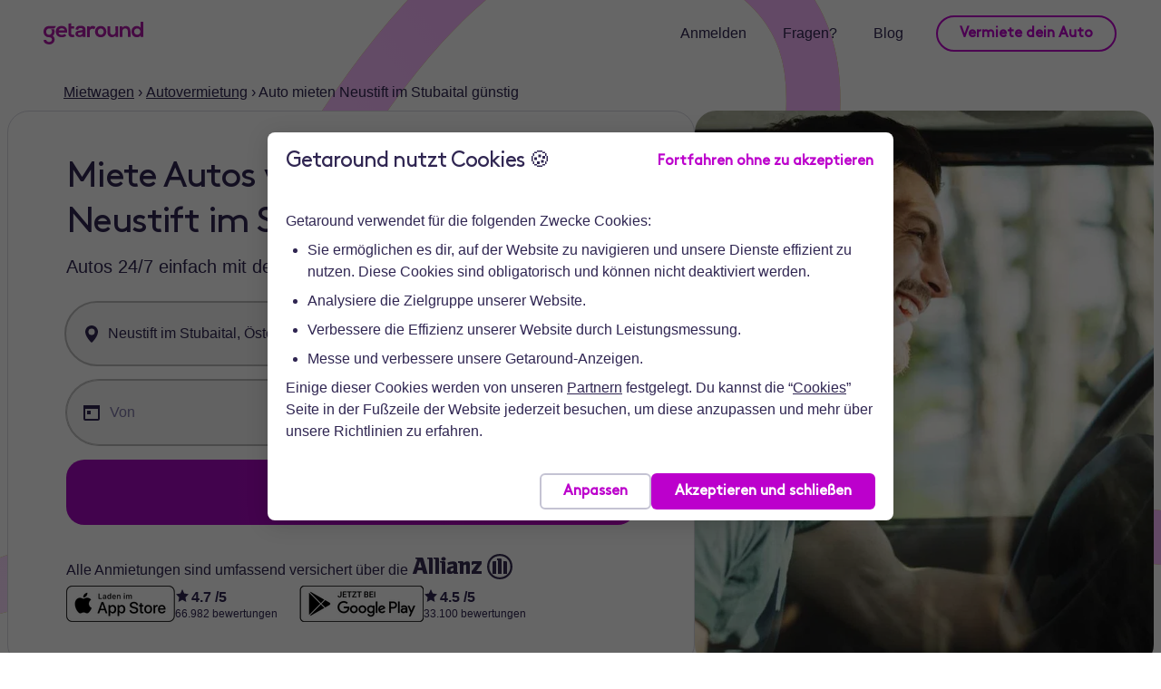

--- FILE ---
content_type: text/html; charset=utf-8
request_url: https://at.getaround.com/mietwagen/neustift-im-stubaital
body_size: 18208
content:
<!DOCTYPE html>
<!--
                                                    We're hiring!
 _____      _                                  _    https://at.getaround.com/careers
|  __ \    | |                                | |
| |  \/ ___| |_ __ _ _ __ ___  _   _ _ __   __| |   Don't click here:
| | __ / _ \ __/ _` | '__/ _ \| | | | '_ \ / _` |   http://dontclickhere.drivy.com
| |_\ \  __/ || (_| | | | (_) | |_| | | | | (_| |
 \____/\___|\__\__,_|_|  \___/ \__,_|_| |_|\__,_|   If you found a vulnerability:
                                                    https://at.getaround.com/.well-known/security.txt

-->
<html lang="de-AT"><head>
<meta charset="utf-8">
<title>Miete ein Auto in Neustift im Stubaital ab 18€/Tag - Getaround</title>
<meta name="description" content="Miete ein Auto im Handumdrehen in Neustift im Stubaital, öffne das Auto mit der Getaround-App, der Nummer 1 für Carsharing! 24/7. 200km/Tag und Versicherung inklusive">
<link rel="canonical" href="https://at.getaround.com/mietwagen/neustift-im-stubaital">
<meta property="fb:app_id" content="114069411958430">
<meta property="og:type" content="website">
<meta property="og:site_name" content="Getaround">
<meta property="og:title" content="Miete ein Auto in Neustift im Stubaital ab 18€/Tag">
<meta property="og:description" content="Miete ein Auto im Handumdrehen in Neustift im Stubaital, öffne das Auto mit der Getaround-App, der Nummer 1 für Carsharing! 24/7. 200km/Tag und Versicherung inklusive">
<meta property="og:url" content="https://at.getaround.com/mietwagen/neustift-im-stubaital">
<meta property="og:image" content="https://at.getaround.com/packs/images/app/assets/images/shared/facebook/og.bf9ebb3db6bff8d0.jpg">
<meta name="language" content="de_AT">
<script>
  const { href, ...rest } = window.location
  window.es2018compatible = true
</script>
<script>
  if (!window.es2018compatible) window.location.href = "/supported-browsers"
</script>

<link as="font" crossorigin="anonymous" href="https://at.getaround.com/packs/fonts/BrownPro-Regular.f1f4d8b789341496.woff2" rel="preload" type="font/woff2">
<link as="font" crossorigin="anonymous" href="https://at.getaround.com/packs/fonts/BrownPro-Regular.57e8955fb7a627d4.woff" rel="preload" type="font/woff">

<link crossorigin="true" href="https://www.googletagmanager.com/" rel="preconnect">
<link href="https://www.googletagmanager.com/" rel="dns-prefetch">
<link crossorigin="true" href="https://getaround-assets.gumlet.io" rel="preconnect">
<link href="https://getaround-assets.gumlet.io" rel="dns-prefetch">

<meta content="Getaround" name="author">

<meta content="width=device-width, initial-scale=1.0" name="viewport">
<link href="https://getaround-assets.gumlet.io/images/shared/icons/app-icon-production.svg?compress=true" rel="icon" sizes="any" type="image/svg+xml">
<link href="https://getaround-assets.gumlet.io/images/shared/icons/app-icon-production.svg?compress=true&amp;format=png&amp;w=48" rel="icon" type="image/png">
<link href="https://getaround-assets.gumlet.io/images/shared/icons/app-icon-production.svg?compress=true&amp;format=png&amp;w=16" rel="icon" sizes="16x16" type="image/png">
<link href="https://getaround-assets.gumlet.io/images/shared/icons/app-icon-production.svg?compress=true&amp;format=png&amp;w=32" rel="icon" sizes="32x32" type="image/png">
<link href="https://getaround-assets.gumlet.io/images/shared/icons/app-icon-production.svg?compress=true&amp;format=png&amp;w=48" rel="icon" sizes="48x48" type="image/png">
<link href="https://getaround-assets.gumlet.io/images/shared/icons/app-icon-production.svg?compress=true&amp;format=png&amp;w=96" rel="icon" sizes="96x96" type="image/png">
<link href="https://getaround-assets.gumlet.io/images/shared/icons/app-icon-production.svg?compress=true&amp;format=png&amp;w=144" rel="icon" sizes="144x144" type="image/png">
<link href="https://getaround-assets.gumlet.io/images/shared/icons/app-icon-production.svg?compress=true&amp;format=png&amp;w=192" rel="icon" sizes="192x192" type="image/png">
<link href="https://getaround-assets.gumlet.io/images/shared/icons/app-icon-production.svg?compress=true&amp;format=png&amp;w=196" rel="icon" sizes="196x196" type="image/png">
<link href="https://getaround-assets.gumlet.io/images/shared/icons/app-icon-production.svg?compress=true&amp;format=png&amp;w=152" rel="apple-touch-icon" sizes="152x152">
<link href="https://getaround-assets.gumlet.io/images/shared/icons/app-icon-production.svg?compress=true&amp;format=png&amp;w=167" rel="apple-touch-icon" sizes="167x167">
<link href="https://getaround-assets.gumlet.io/images/shared/icons/app-icon-production.svg?compress=true&amp;format=png&amp;w=180" rel="apple-touch-icon" sizes="180x180">
<meta content="#ffffff" name="theme-color">

<link href="https://at.getaround.com/mietwagen/neustift-im-stubaital" hreflang="de-AT" rel="alternate">

<link rel="stylesheet" href="/packs/css/seo_landings.style.af7198a9b84a4d21.css" />
<link rel="stylesheet" href="/packs/css/cobalt-utilities.3cb28d94bb5084a8.css" />
<link href="https://at.getaround.com/packs/css/vendor.style.2da0c25268797c53.css" rel="prefetch">
<link href="https://at.getaround.com/packs/css/application.style.98b42684db8fd1af.css" rel="prefetch">


<meta name="csrf-param" content="authenticity_token" />
<meta name="csrf-token" content="2PAv2JwGl7CRBpM5UXMIAPB65wY4vkVPe21ShMdAndOnQ2vy0AuGCmrn3qg2awTQt07lctAHXXiTE7ZpZ1rvvQ" />

</head>
<body class="marketing-page" data-action="seo_landings-show" id="seo_landings_show">

<script src="/packs/js/3017.46f5a72c92d814f5.js"></script>
<script src="/packs/js/5211.4a766498b14b5130.js"></script>
<script src="/packs/js/debug-panel.a3c68c3d36965819.js"></script>

<div class="js_site_content site_content">



<header class="header js_header">
<div class="container">
<nav class="header__container">
<a class="header__logo header__logo--rebranded" href="/" title="Getaround">
<img class="header__logo-image" width="110" height="26" alt="Privat auto mieten - Getaround" src="/packs/images/app/assets/images/shared/getaround-logo.245e368962541c3c.svg" />
<img class="header__logo-image--white" width="110" height="26" alt="Privat auto mieten - Getaround" src="/packs/images/app/assets/images/shared/getaround-logo_white.1ddf23bb0bb07898.svg" />
</a>
<ul class="navigation-bar">
<li class="navbar__item js_user_menu_placeholder" data-classes="{&quot;user_menu&quot;:&quot;user-menu&quot;,&quot;user_menu_trigger&quot;:&quot;user-menu__trigger&quot;,&quot;user_menu_trigger_text&quot;:&quot;user-menu__trigger-text&quot;}">
<div class="js_logout-only c-hidden c-h-full">
<div class="c-mr-xs c-flex sm:c-hidden user-menu">
<button class="js_user_menu_trigger c-rounded-full c-shadow user-menu__trigger">
<div class="c-m-2xs user-menu__trigger-text">
Menü
</div>
<div class="c-flex c-pr-2xs">
<div class="js_user-menu-icon cobalt-Icon c-fill-onSurface cobalt-Icon--size20">
<svg viewBox="0 0 24 24" xmlns="http://www.w3.org/2000/svg"><path fill-rule="evenodd" clip-rule="evenodd" d="M1 5h22v2H1V5Zm0 6h22v2H1v-2Zm22 6H1v2h22v-2Z"/></svg>
</div>
<div class="js_user-menu-icon--loading cobalt-Icon cobalt-Icon--loading c-fill-onSurface cobalt-Icon--size20 c-hidden">
<svg viewBox="0 0 24 24" xmlns="http://www.w3.org/2000/svg">
    <path d="M12 4V2C6.477 2 2 6.477 2 12h2a8 8 0 018-8z"/>
</svg>
</div>
</div>
</button>
</div>
<span class="c-hidden sm:c-block">
<a class="navlink" href="/login">Anmelden</a>
</span>
</div>
</li>
<li class="navbar__item c-hidden sm:c-inline-flex">
<a class="navlink" href="/help">Fragen?
</a></li>
<li class="navbar__item c-hidden sm:c-inline-flex">
<a class="navlink" href="https://community.de.getaround.com">Blog
</a></li>
<li class="navbar__item navbar__item--centered c-hidden sm:c-inline-flex">
<a class="cob-Button cob-Button__default" href="/auto-vermieten">Vermiete dein Auto
</a>
</li>
</ul>
</nav>
</div>
</header>

<header class="js_seo_block">
<div>
<div class="container">
<div class="c-mt-sm c--mb-xs">
<script type="application/ld+json">{"@context":"https://schema.org","@type":"BreadcrumbList","itemListElement":[{"@type":"ListItem","position":1,"name":"Mietwagen","item":"https://at.getaround.com/"},{"@type":"ListItem","position":2,"name":"Autovermietung","item":"https://at.getaround.com/autovermietung"},{"@type":"ListItem","position":3,"name":"Auto mieten Neustift im Stubaital günstig","item":"https://at.getaround.com/mietwagen/neustift-im-stubaital"}]}</script>
<div class="seo-breadcrumbs c-mb-sm"><a href="/">Mietwagen</a> &rsaquo; <a href="/autovermietung">Autovermietung</a> &rsaquo; <span class="current">Auto mieten Neustift im Stubaital günstig</span></div>

</div>
</div>
<div class="bleed-container bleed-container--bleedSmall">
<div class="bleed-wrapper c-gap-md">
<div class="c-bg-surface c-border-outline mkg-rounded-md md:c-w-3/5 md:c-border">
<div class="search-form search-form--landing2023 c-py-sm c-px-sm sm:c-px-sm md:c-py-xl md:c-px-2xl">
<div class="search-form-wrapper">
<h1 class="c-text-title-xl js_seo_landing_baseline_wrapper">
Miete Autos von nebenan in Neustift im Stubaital.
</h1>
<div class="mkg-text-body-sm c-mb-md">
Autos 24/7 einfach mit der App öffnen, und los gehts
</div>
<div class="js_seo_cars c-mb-lg" data-country-scope="AT">
<div class="search_form_base js_search_form_base">
<div class="js_seo_form_wrapper search-hero-form">
<form class="simple_form js_landing_search_form" id="new_drivy_orders_seo_landings_order_form" disabled="disabled" action="/search" accept-charset="UTF-8" method="get"><input name="latitude" class="js_latitude_field" value="47.11667" autocomplete="off" type="hidden" id="drivy_orders_seo_landings_order_form_latitude" />
<input name="longitude" class="js_longitude_field" value="11.31667" autocomplete="off" type="hidden" id="drivy_orders_seo_landings_order_form_longitude" />
<input name="address" class="js_address_field" value="Neustift im Stubaital, Österreich" autocomplete="off" type="hidden" id="drivy_orders_seo_landings_order_form_address" />
<input name="country_scope" class="js_country_field" autocomplete="off" type="hidden" id="drivy_orders_seo_landings_order_form_country_scope" />


<input name="force_dynamic_car_sharing_toggle_to" value="false" autocomplete="off" type="hidden" id="drivy_orders_seo_landings_order_form_force_car_sharing_toggle_to" />
<div class="vertical_form c-relative js_search_form__params">
<div class="field">
<label>In der Nähe von:</label>
<div class="address_field c-relative">
<div class="js_address_field autocomplete-container">
<input id="search_form_address" class="search_address cobalt-TextField__Input js_search_address js_search_attribute js_focus_target js_address_autocomplete" autocomplete="off" autocorrect="off" autocapitalize="off" spellcheck="false" placeholder="Genaue Adresse, Bahnhof, U-Bahn ..." data-country-bounds="{&quot;sw_lat&quot;:46.3723357,&quot;sw_lng&quot;:9.5307833,&quot;ne_lat&quot;:49.0206081,&quot;ne_lng&quot;:17.1606861}" data-non-precise-text="Gib einen genauen Ort an: Adresse, Bahnhof, Flughafen, U-Bahn-Haltestelle ..." data-name="address" data-focus="order_address" data-search-history="false" name="address" value="Neustift im Stubaital, Österreich" type="text" />
<span class="js_input_loading_state cobalt-Icon c-fill-onSurface cobalt-Icon--loading c-absolute c-hidden" style="top: 33%; right: 12px;">
<div class="cobalt-bg-icon" style="--u:url(https://cobalt-assets.getaround.com/icons/loading.svg?compress=true);"></div>
</span>

<div class="field_icon js_focus_trigger" data-for="address">
<div class="cobalt-bg-icon" style="--u:url(https://cobalt-assets.getaround.com/icons/pin.svg?compress=true);"></div>
</div>
</div>
<div class="input_tooltip_hint input_tooltip_hint_bottom js_search_address_hint">Gib einen genauen Ort an: Adresse, Bahnhof, Flughafen, U-Bahn-Haltestelle ...</div>
</div>
</div>
<div class="row">
<div class="field c-relative col-lg-12 date_fields">
<label>Zeitraum</label>
<div class="datetime_range_wrapper js_datetime_range" data-day-picker-labels="{&quot;start&quot;:&quot;Startdatum&quot;,&quot;end&quot;:&quot;Enddatum&quot;}" data-initial-values="{&quot;start&quot;:{&quot;day&quot;:null,&quot;time&quot;:null},&quot;end&quot;:{&quot;day&quot;:null,&quot;time&quot;:null}}" data-invalid-date-error="Die maximale Mietdauer beträgt 30 Tage" data-last-available-date="2026-10-26 12:41:19 UTC" data-maximum-duration-in-days="30" data-message-on-available-date-exceeded="Du kannst ein Auto nicht 9 Monate vor dem Buchungszeitraum mieten" data-rideshare-only="false" data-time-picker-labels="{&quot;start&quot;:&quot;Startzeit der Anmietung&quot;,&quot;end&quot;:&quot;Endzeit der Anmietung&quot;}" data-with-uber-program="">
<div class="datetime_range_input js_datetime_range_input is_layout_search">
<div class="datetime_input_container js_datetime_input has_placeholder" data-bound="start"><div class="datetime_input_date_wrapper datetime_input js_date_input" data-bound="start" role="button">
<div class="datetime_range_input_icon">
<div class="cobalt-bg-icon" style="--u:url(https://cobalt-assets.getaround.com/icons/calendar_start.svg?compress=true);"></div>
</div>
<div class="main_placeholder">
Von
</div>
<div class="date_input js_date_input_value" data-bound="start" data-empty="Datum" data-format="%a, %-e. %b">
Von
</div>
<span class="js_input_loading_state cobalt-Icon c-fill-onSurface cobalt-Icon--loading c-absolute c-hidden" style="top: 33%; right: 12px;">
<div class="cobalt-bg-icon" style="--u:url(https://cobalt-assets.getaround.com/icons/loading.svg?compress=true);"></div>
</span>

</div>
<div class="datetime_input_time_wrapper datetime_input js_time_input" data-bound="start" role="button">
<div class="time_input js_time_input_value" data-bound="start" data-empty="Zeit" data-format="%H:%M">
</div>
</div></div><div class="datetime-icon-separator">
<div class="cobalt-bg-icon" style="background-color:var(--c-onSurfaceVariant);--u:url(https://cobalt-assets.getaround.com/icons/arrow_right.svg?compress=true);"></div>
</div><div class="datetime_input_container js_datetime_input has_placeholder" data-bound="end"><div class="datetime_input_date_wrapper datetime_input js_date_input" data-bound="end" role="button">
<div class="datetime_range_input_icon">
<div class="cobalt-bg-icon" style="--u:url(https://cobalt-assets.getaround.com/icons/calendar_end.svg?compress=true);"></div>
</div>
<div class="main_placeholder">
Bis
</div>
<div class="date_input js_date_input_value" data-bound="end" data-empty="Datum" data-format="%a, %-e. %b">
Bis
</div>
<span class="js_input_loading_state cobalt-Icon c-fill-onSurface cobalt-Icon--loading c-absolute c-hidden" style="top: 33%; right: 12px;">
<div class="cobalt-bg-icon" style="--u:url(https://cobalt-assets.getaround.com/icons/loading.svg?compress=true);"></div>
</span>

</div>
<div class="datetime_input_time_wrapper datetime_input js_time_input" data-bound="end" role="button">
<div class="time_input js_time_input_value" data-bound="end" data-empty="Zeit" data-format="%H:%M">
</div>
</div></div></div>
</div>

<div class="input_tooltip_hint input_tooltip_hint_bottom js_datetime_range_hint">Bitte gib Datum und Uhrzeit für Start und Ende der Anmietung an...</div>
<input class="js_datetime_range_component_field" data-component="date" data-bound="start" name="start_date" autocomplete="off" type="hidden" id="drivy_orders_seo_landings_order_form_start_date" />
<input class="js_datetime_range_component_field" data-component="time" data-bound="start" name="start_time" autocomplete="off" type="hidden" id="drivy_orders_seo_landings_order_form_start_time" />
<input class="js_datetime_range_component_field" data-component="date" data-bound="end" name="end_date" autocomplete="off" type="hidden" id="drivy_orders_seo_landings_order_form_end_date" />
<input class="js_datetime_range_component_field" data-component="time" data-bound="end" name="end_time" autocomplete="off" type="hidden" id="drivy_orders_seo_landings_order_form_end_time" />
</div>
</div>
</div>
<div class="centered">
<input type="submit" name="commit" value="Finde ein Auto" class="cob-Button cob-Button__default cob-Button__default--primary cob-Button--large cob-Button--search car_request_cta js_search_form_submit" disabled="disabled" />
</div>
</form>
</div>
</div>
</div>
<div class="c-flex c-flex-col c-items-center c-gap-md sm:c-items-start">
<div class="c-flex c-items-center c-text-onSurface">
<div class="insurance_baseline c-text-body-md">
Alle Anmietungen sind umfassend versichert über die <span class="insurance_logo allianz"><img alt="allianz" width="111" height="28" src="https://getaround-assets.gumlet.io/images/shared/logos/allianz.svg?compress=true" />
</span>
</div>
</div>
<div class="mobile-app-section__download_apps">
<div class="mobile-app-section__download_app">
<a target="_blank" rel="noopener" class="mobile-app-section__app_badge js_mobile-app-section__app_badge" data-tracking-event-name="download_app_ios_clicked" href="https://app.adjust.com/b1b8464?fallback=https%3A%2F%2Fapps.apple.com%2Fat%2Fapp%2Fdrivy%2Fid492238016%3Fmt%3D8%26l%3Dde&amp;redirect_macos=https%3A%2F%2Fapps.apple.com%2Fat%2Fapp%2Fdrivy%2Fid492238016%3Fmt%3D8%26l%3Dde"><img width="120" height="40" alt="download" srcset="https://getaround-assets.gumlet.io/images/shared/mobile_apps/download_apple_app_store_badge_DE.png?compress=true&amp;h=40&amp;mode=crop&amp;w=120&amp;dpr=1 1x, https://getaround-assets.gumlet.io/images/shared/mobile_apps/download_apple_app_store_badge_DE.png?compress=true&amp;h=40&amp;mode=crop&amp;w=120&amp;dpr=2 2x" src="https://getaround-assets.gumlet.io/images/shared/mobile_apps/download_apple_app_store_badge_DE.png?compress=true&amp;h=40&amp;mode=crop&amp;w=120" />
</a><div class="mobile-app-section__reviews-container">
<div class="mobile-app-section__reviews-score c-flex">
<div class="cobalt-bg-icon" style="width: 16px;height:16px;--u:url(https://cobalt-assets.getaround.com/icons/star.svg?compress=true);"></div>
4.7
/5
</div>
<div class="mobile-app-section__reviews-count">
66.982
bewertungen
</div>
</div>
</div>
<div class="mobile-app-section__download_app">
<a target="_blank" rel="noopener" class="mobile-app-section__app_badge js_mobile-app-section__app_badge" data-tracking-event-name="download_app_android_clicked" href="https://app.adjust.com/yxnfa8u"><img width="137" height="40" alt="download" srcset="https://getaround-assets.gumlet.io/images/shared/mobile_apps/download_google_app_store_badge_DE.png?compress=true&amp;h=40&amp;mode=crop&amp;w=137&amp;dpr=1 1x, https://getaround-assets.gumlet.io/images/shared/mobile_apps/download_google_app_store_badge_DE.png?compress=true&amp;h=40&amp;mode=crop&amp;w=137&amp;dpr=2 2x" src="https://getaround-assets.gumlet.io/images/shared/mobile_apps/download_google_app_store_badge_DE.png?compress=true&amp;h=40&amp;mode=crop&amp;w=137" />
</a><div class="mobile-app-section__reviews-container">
<div class="mobile-app-section__reviews-score c-flex">
<div class="cobalt-bg-icon" style="width: 16px;height:16px;--u:url(https://cobalt-assets.getaround.com/icons/star.svg?compress=true);"></div>
4.5
/5
</div>
<div class="mobile-app-section__reviews-count">
33.100
bewertungen
</div>
</div>
</div>
</div>

</div>
</div>
</div>
</div>
<div class="c-flex-1 city-hero layer header_layer seo_landing_container seo_landing_container-2025 mkg-rounded-md"></div>
</div>
</div>
</div>
<div class="floating_banner_seo js_floating_banner_seo">
<div class="row">
<div class="col-sm-6 col-sm-offset-3 col-md-12 col-md-offset-0">
<div class="no-outer-gutter-xs">
<div class="c-bg-surface c-shadow-md">
<div class="panel_content">
<div class="container">
<div class="row c-flex c-flex-col c-justify-between c-gap-xs sm:c-flex-row sm:c-items-center">
<div class="logo_item hidden-xs hidden-sm text_left">
<a href="/">
<img src="/packs/images/app/assets/images/shared/getaround-logo.245e368962541c3c.svg" />
</a>
</div>
<div class="address_field_item c-inline-block">
<div class="address_field c-relative js_address_field_floating_banner">
<input type="text" name="address_bis" id="address_bis" class="search_address" placeholder="Genaue Adresse, Bahnhof, U-Bahn ..." />
<div class="field_icon">
<div class="cobalt-bg-icon" style="--u:url(https://cobalt-assets.getaround.com/icons/pin.svg?compress=true);"></div>
</div>
</div>
</div>
<div class="button_item js_button_floating_banner">
<button class="cob-Button cob-Button__default cob-Button cob-Button__default--primary cob-Button--fullWidth">
Finde ein Auto
</button>
</div>
</div>
</div>
</div>
</div>
</div>
</div>
</div>
</div>

</header>

<div class="js_seo_block below-hero c-pt-xl c-pb-none">
<div class="c-pb-xl">
<div class="seo-generic-content-wrapper mkg-bg-primary c-py-xl">

<div class="bleed-container bleed-container--bleedSmall getaround-usp2 js_how_it_works_section">
<div class="bleed-wrapper">
<div class="getaround-usp2__image-container">
<div class="getaround-usp2__image js_image-swapper image-swapper" data-duration-in-ms="8000">
<div class="lazy" data-background-image="https://getaround-assets.gumlet.io/images/shared/getaround_usp/getaround-usp-hero4.jpg?compress=true&amp;h=600&amp;mode=crop&amp;w=400"></div>
<div class="lazy" data-background-image="https://getaround-assets.gumlet.io/images/shared/getaround_usp/getaround-usp-hero5.jpg?compress=true&amp;h=600&amp;mode=crop&amp;w=400"></div>
<div class="lazy" data-background-image="https://getaround-assets.gumlet.io/images/shared/getaround_usp/getaround-usp-hero1.jpg?compress=true&amp;h=600&amp;mode=crop&amp;w=400"></div>
<div class="lazy" data-background-image="https://getaround-assets.gumlet.io/images/shared/getaround_usp/getaround-usp-hero6.jpg?compress=true&amp;h=600&amp;mode=crop&amp;w=400"></div>
<div class="lazy" data-background-image="https://getaround-assets.gumlet.io/images/shared/getaround_usp/getaround-usp-hero7.jpg?compress=true&amp;h=600&amp;mode=crop&amp;w=400"></div>
</div>
</div>
<div class="getaround-usp2__card c-bg-surfaceBright c-px-sm c-py-lg mkg-rounded-md sm:c-px-xl">
<div class="getaround-usp2__content c-flex c-flex-col c-gap-md c-items-start sm:c-py-lg sm:c-py-xl">
<div class="getaround-usp2__title mkg-text-title-lg">
Entdecke die neue Art,<br /><em>ein Auto anzumieten</em>
</div>
<p class="getaround-usp2__description c-text-body-lg">
Wähle aus tausenden von Autos, die von privaten und professionellen Vermietern in deiner Nähe angeboten werden.
</p>
<div class="getaround-usp2__image js_image-swapper image-swapper" data-duration-in-ms="8000">
<div class="lazy" data-background-image="https://getaround-assets.gumlet.io/images/shared/getaround_usp/getaround-usp-hero4.jpg?compress=true&amp;h=400&amp;mode=crop&amp;w=400"></div>
<div class="lazy" data-background-image="https://getaround-assets.gumlet.io/images/shared/getaround_usp/getaround-usp-hero5.jpg?compress=true&amp;h=400&amp;mode=crop&amp;w=400"></div>
<div class="lazy" data-background-image="https://getaround-assets.gumlet.io/images/shared/getaround_usp/getaround-usp-hero1.jpg?compress=true&amp;h=400&amp;mode=crop&amp;w=400"></div>
<div class="lazy" data-background-image="https://getaround-assets.gumlet.io/images/shared/getaround_usp/getaround-usp-hero6.jpg?compress=true&amp;h=400&amp;mode=crop&amp;w=400"></div>
<div class="lazy" data-background-image="https://getaround-assets.gumlet.io/images/shared/getaround_usp/getaround-usp-hero7.jpg?compress=true&amp;h=400&amp;mode=crop&amp;w=400"></div>
</div>
<div class="c-flex c-gap-sm">
<div class="c-w-md">
<img alt="illustration" width="24" height="24" data-srcset="https://getaround-assets.gumlet.io/images/shared/getaround_usp/ic-happyface-line-accent.png?compress=true&amp;h=24&amp;mode=crop&amp;w=24&amp;dpr=1 1x, https://getaround-assets.gumlet.io/images/shared/getaround_usp/ic-happyface-line-accent.png?compress=true&amp;h=24&amp;mode=crop&amp;w=24&amp;dpr=2 2x" data-src="https://getaround-assets.gumlet.io/images/shared/getaround_usp/ic-happyface-line-accent.png?compress=true&amp;h=24&amp;mode=crop&amp;w=24" class="lazy" src="[data-uri]" />
</div>
<div class="c-flex c-flex-col c-gap-xs">
<div class="c-text-title-sm">
Preise pro Stunde oder Tag
</div>
<p>
Deine Anmietung ist bei der Allianz versichert. Du kannst sogar ohne zusätzliche Kosten einen weiteren Fahrer hinzufügen.
</p>
</div>
</div>
<div class="c-flex c-gap-sm">
<div class="c-w-md">
<img alt="icon" width="24" height="24" data-srcset="https://getaround-assets.gumlet.io/images/shared/getaround_usp/ic-checkmark-line-accent.png?compress=true&amp;h=24&amp;mode=crop&amp;w=24&amp;dpr=1 1x, https://getaround-assets.gumlet.io/images/shared/getaround_usp/ic-checkmark-line-accent.png?compress=true&amp;h=24&amp;mode=crop&amp;w=24&amp;dpr=2 2x" data-src="https://getaround-assets.gumlet.io/images/shared/getaround_usp/ic-checkmark-line-accent.png?compress=true&amp;h=24&amp;mode=crop&amp;w=24" class="lazy" src="[data-uri]" />
</div>
<div class="c-flex c-flex-col c-gap-xs">
<div class="c-text-title-sm">
Keine Wartezeiten
</div>
<p>
Buche sofort ein Auto in deiner Nähe, auch in letzter Minute. Keine Warteschlangen. Kein Papierkram.
</p>
</div>
</div>
<div class="c-flex c-gap-sm">
<div class="c-w-md">
<div class="cobalt-bg-icon lazy" data-style="background-color:var(--c-primary);--u:url(https://cobalt-assets.getaround.com/icons/connect_car.svg?compress=true);" style=""></div>
</div>
<div class="c-flex c-flex-col c-gap-xs">
<div class="c-text-title-sm">
Öffne das Auto mit der App
</div>
<p>
Unsere sichere Getaround Connect-Technologie ermöglicht es dir, die Kontrolle des Autos über die App durchzuführen. Das Auto wird geöffnet. Die Schlüssel sind drin. Los geht&#39;s!
</p>
</div>
</div>
<a class="cob-Button cob-Button__default cob-Button--large mkg-button mkg-button--outlined c-w-full sm:c-w-auto" href="/so-funktioniert-es">So funktioniert&#39;s
<div class="c-w-md c-ml-xs">
<div class="cobalt-bg-icon lazy" data-style="background-color:var(--c-primary);--u:url(https://cobalt-assets.getaround.com/icons/arrow_right_circle.svg?compress=true);" style=""></div>
</div>
</a></div>
</div>
</div>
</div>


</div>
<div class="seo-custom-content-wrapper">
<div class="container c-pt-xl">
<div class="seo-custom-content__hero c-mb-md sm:c-mb-xl">
<h2 class="c-flex-1">
Erfahre mehr zu Anmietungen in Neustift im Stubaital 
</h2>
</div>
<div class="seo-content__container js_seo-content__container">


</div>
<div class="c-mt-2xl">
<h3 class="c-mb-xs">Die meistgesuchten Städte</h3>
<div class="horizontal_scroll_list js_horizontal_scroll_list_seo_links c-mb-md">
<div class="horizontal_scroll_list__gradient horizontal_scroll_list__gradient--left js_horizontal_scroll_list_gradient_left" data-trigger-scroll="-1"></div>
<div class="horizontal_scroll_list__inner js_horizontal_scroll_list_inner">
<div class="cobalt-PillGroup">
<div class="cobalt-PillGroup__Item">
<a class="link_no_style" href="/mietwagen/graz">
<div class="cobalt-Pill">Mietwagen Graz</div>
</a>
</div>
<div class="cobalt-PillGroup__Item">
<a class="link_no_style" href="/mietwagen/wien">
<div class="cobalt-Pill">Mietwagen Wien</div>
</a>
</div>
</div>
</div>
<div class="horizontal_scroll_list__gradient horizontal_scroll_list__gradient--right js_horizontal_scroll_list_gradient_right" data-trigger-scroll="1"></div>
</div>
<h3 class="c-mb-xs">Getaround in Europa</h3>
<div class="horizontal_scroll_list js_horizontal_scroll_list_seo_links c-mb-md">
<div class="horizontal_scroll_list__gradient horizontal_scroll_list__gradient--left js_horizontal_scroll_list_gradient_left" data-trigger-scroll="-1"></div>
<div class="horizontal_scroll_list__inner js_horizontal_scroll_list_inner">
<div class="cobalt-PillGroup">
<div class="cobalt-PillGroup__Item">
<a class="link_no_style" href="/mietwagen/oesterreich/antrieb/elektro">
<div class="cobalt-Pill">Elektroautos anmieten</div>
</a>
</div>
<div class="cobalt-PillGroup__Item">
<a class="link_no_style" href="/mietwagen/oesterreich/typ/transporter">
<div class="cobalt-Pill">Transporter Mieten</div>
</a>
</div>
<div class="cobalt-PillGroup__Item">
<a class="link_no_style" href="/autovermietung#compare">
<div class="cobalt-Pill">Mietwagenvergleich</div>
</a>
</div>
</div>
</div>
<div class="horizontal_scroll_list__gradient horizontal_scroll_list__gradient--right js_horizontal_scroll_list_gradient_right" data-trigger-scroll="1"></div>
</div>
<h3 class="c-mb-xs">Hole dein Auto direkt bei:</h3>
<div class="horizontal_scroll_list js_horizontal_scroll_list_seo_links c-mb-md">
<div class="horizontal_scroll_list__gradient horizontal_scroll_list__gradient--left js_horizontal_scroll_list_gradient_left" data-trigger-scroll="-1"></div>
<div class="horizontal_scroll_list__inner js_horizontal_scroll_list_inner">
<div class="cobalt-PillGroup">
<div class="cobalt-PillGroup__Item">
<a class="link_no_style" href="/mietwagen/innsbruck">
<div class="cobalt-Pill">Mietwagen Innsbruck</div>
</a>
</div>
<div class="cobalt-PillGroup__Item">
<a class="link_no_style" href="/mietwagen/kitzbuhel">
<div class="cobalt-Pill">Mietwagen Kitzbühel</div>
</a>
</div>
<div class="cobalt-PillGroup__Item">
<a class="link_no_style" href="/mietwagen/munchen">
<div class="cobalt-Pill">Mietwagen München</div>
</a>
</div>
<div class="cobalt-PillGroup__Item">
<a class="link_no_style" href="/mietwagen/dornbirn">
<div class="cobalt-Pill">Mietwagen Dornbirn</div>
</a>
</div>
<div class="cobalt-PillGroup__Item">
<a class="link_no_style" href="/mietwagen/bregenz">
<div class="cobalt-Pill">Mietwagen Bregenz</div>
</a>
</div>
<div class="cobalt-PillGroup__Item">
<a class="link_no_style" href="/mietwagen/salzburg">
<div class="cobalt-Pill">Mietwagen Salzburg</div>
</a>
</div>
<div class="cobalt-PillGroup__Item">
<a class="link_no_style" href="/mietwagen/villach">
<div class="cobalt-Pill">Mietwagen Villach</div>
</a>
</div>
<div class="cobalt-PillGroup__Item">
<a class="link_no_style" href="/mietwagen/klagenfurt">
<div class="cobalt-Pill">Mietwagen Klagenfurt</div>
</a>
</div>
<div class="cobalt-PillGroup__Item">
<a class="link_no_style" href="/mietwagen/wels">
<div class="cobalt-Pill">Mietwagen Wels</div>
</a>
</div>
<div class="cobalt-PillGroup__Item">
<a class="link_no_style" href="/mietwagen/linz">
<div class="cobalt-Pill">Mietwagen Linz</div>
</a>
</div>
</div>
</div>
<div class="horizontal_scroll_list__gradient horizontal_scroll_list__gradient--right js_horizontal_scroll_list_gradient_right" data-trigger-scroll="1"></div>
</div>
<h3 class="c-mb-xs">Spezifiziere deine Suche in Neustift im Stubaital</h3>
<div class="horizontal_scroll_list js_horizontal_scroll_list_seo_links c-mb-md">
<div class="horizontal_scroll_list__gradient horizontal_scroll_list__gradient--left js_horizontal_scroll_list_gradient_left" data-trigger-scroll="-1"></div>
<div class="horizontal_scroll_list__inner js_horizontal_scroll_list_inner">
<div class="cobalt-PillGroup">
<div class="cobalt-PillGroup__Item">
<a class="link_no_style" href="/mietwagen/fulpmes">
<div class="cobalt-Pill">Mietwagen Fulpmes</div>
</a>
</div>
<div class="cobalt-PillGroup__Item">
<a class="link_no_style" href="/mietwagen/telfes-im-stubai">
<div class="cobalt-Pill">Mietwagen Telfes im Stubai</div>
</a>
</div>
<div class="cobalt-PillGroup__Item">
<a class="link_no_style" href="/mietwagen/mieders">
<div class="cobalt-Pill">Mietwagen Mieders</div>
</a>
</div>
<div class="cobalt-PillGroup__Item">
<a class="link_no_style" href="/mietwagen/axams">
<div class="cobalt-Pill">Mietwagen Axams</div>
</a>
</div>
<div class="cobalt-PillGroup__Item">
<a class="link_no_style" href="/mietwagen/mutters">
<div class="cobalt-Pill">Mietwagen Mutters</div>
</a>
</div>
<div class="cobalt-PillGroup__Item">
<a class="link_no_style" href="/mietwagen/innsbruck">
<div class="cobalt-Pill">Mietwagen Innsbruck</div>
</a>
</div>
<div class="cobalt-PillGroup__Item">
<a class="link_no_style" href="/mietwagen/zirl">
<div class="cobalt-Pill">Mietwagen Zirl</div>
</a>
</div>
<div class="cobalt-PillGroup__Item">
<a class="link_no_style" href="/mietwagen/rum">
<div class="cobalt-Pill">Mietwagen Rum</div>
</a>
</div>
<div class="cobalt-PillGroup__Item">
<a class="link_no_style" href="/mietwagen/hall-in-tirol">
<div class="cobalt-Pill">Mietwagen Hall in Tirol</div>
</a>
</div>
<div class="cobalt-PillGroup__Item">
<a class="link_no_style" href="/mietwagen/jenbach">
<div class="cobalt-Pill">Mietwagen Jenbach</div>
</a>
</div>
</div>
</div>
<div class="horizontal_scroll_list__gradient horizontal_scroll_list__gradient--right js_horizontal_scroll_list_gradient_right" data-trigger-scroll="1"></div>
</div>

</div>
</div>
</div>
</div>
<div class="marketing-footer-separator"></div>
</div>


</div>
<div class="footer-container c-w-full mkg-bg-primary lg:c-pb-lg">
<div class="bleed-container">
<div class="footer-wrapper--2024" data-version="full">
<footer class="footers js_footers footer--full">
<div class="c-bg-surface mkg-rounded-md">
<div class="c-flex c-flex-col c-gap-lg c-py-lg c-px-sm c-text-body-md sm:c-px-md lg:c-px-xl">
<div class="c-flex c-justify-between">
<img class="footer__getaround-logo lazy" alt="Getaround logo" width="32" height="32" data-srcset="https://getaround-assets.gumlet.io/images/shared/logos/getaround-logo-circle-outline.svg?compress=true&amp;h=32&amp;mode=crop&amp;w=32&amp;dpr=1 1x, https://getaround-assets.gumlet.io/images/shared/logos/getaround-logo-circle-outline.svg?compress=true&amp;h=32&amp;mode=crop&amp;w=32&amp;dpr=2 2x" data-src="https://getaround-assets.gumlet.io/images/shared/logos/getaround-logo-circle-outline.svg?compress=true&amp;h=32&amp;mode=crop&amp;w=32" src="[data-uri]" />
<div class="js_locale_switch_placeholder" data-locales="{&quot;current_display&quot;:&quot;AT&quot;,&quot;css_classes&quot;:{&quot;trigger&quot;:&quot;locale-switch__trigger&quot;,&quot;trigger_text&quot;:&quot;locale-switch__trigger-text&quot;,&quot;select_container&quot;:&quot;locale-switch__select-icon-container&quot;},&quot;links&quot;:[{&quot;country_code&quot;:&quot;DE&quot;,&quot;url&quot;:&quot;https://de.getaround.com/?force_country=true&quot;,&quot;display&quot;:&quot;Deutsch (Deutschland)&quot;,&quot;current&quot;:false},{&quot;country_code&quot;:&quot;AT&quot;,&quot;url&quot;:&quot;https://at.getaround.com/mietwagen/seekirchen?force_country=true&quot;,&quot;display&quot;:&quot;Deutsch (Österreich)&quot;,&quot;current&quot;:true},{&quot;country_code&quot;:&quot;US&quot;,&quot;url&quot;:&quot;https://getaround.com/?force_country=true&quot;,&quot;display&quot;:&quot;English (United-States)&quot;,&quot;current&quot;:false},{&quot;country_code&quot;:&quot;ES&quot;,&quot;url&quot;:&quot;https://es.getaround.com/?force_country=true&quot;,&quot;display&quot;:&quot;Español (España)&quot;,&quot;current&quot;:false},{&quot;country_code&quot;:&quot;BE&quot;,&quot;url&quot;:&quot;https://fr.be.getaround.com/?force_country=true&quot;,&quot;display&quot;:&quot;Français (Belgique)&quot;,&quot;current&quot;:false},{&quot;country_code&quot;:&quot;FR&quot;,&quot;url&quot;:&quot;https://fr.getaround.com/?force_country=true&quot;,&quot;display&quot;:&quot;Français (France)&quot;,&quot;current&quot;:false},{&quot;country_code&quot;:&quot;BE&quot;,&quot;url&quot;:&quot;https://be.getaround.com/?force_country=true&quot;,&quot;display&quot;:&quot;Nederlands (België)&quot;,&quot;current&quot;:false},{&quot;country_code&quot;:&quot;NO&quot;,&quot;url&quot;:&quot;https://no.getaround.com/?force_country=true&quot;,&quot;display&quot;:&quot;Norsk (Norge)&quot;,&quot;current&quot;:false}]}">
<button class="locale-switch__trigger">
<span class="cobalt-Icon c-fill-onSurface cobalt-Icon--size20">
<div class="cobalt-bg-icon lazy" data-style="width: 20px;height:20px;--u:url(https://cobalt-assets.getaround.com/icons/earth.svg?compress=true);" style="width: 20px;height:20px;"></div>
</span>
<span class="locale-switch__trigger-text">AT</span>
<div class="locale-switch__select-icon-container">
<span class="js-locale-switch__select-icon cobalt-Icon c-fill-onSurface cobalt-Icon--size20">
<div class="cobalt-bg-icon" style="width: 20px;height:20px;--u:url(https://cobalt-assets.getaround.com/icons/chevron_down.svg?compress=true);"></div>
</span>
<span class="js-locale-switch__select-icon--loading cobalt-Icon c-fill-onSurface cobalt-Icon--size20 cobalt-Icon--loading c-hidden">
<div class="cobalt-bg-icon" style="width: 20px;height:20px;--u:url(https://cobalt-assets.getaround.com/icons/loading.svg?compress=true);"></div>
</span>
</div>
</button>
</div>

</div>
<div class="row main_footer__section-container">
<div class="main_footer__section col-sm-12 col-xs-12 col-md-4">
<div class="main_footer__title">Über uns</div>
<p>Getaround ist Europas größte Carsharing Community von privaten und gewerblichen Autobesitzern aus deiner Nachbarschaft. Hier findest du Cityflitzer, Kombi oder Transporter direkt in deiner Nähe – für ein paar Stunden oder für ein paar Tage. Öffne es mit deinem Smartphone und fahr einfach los – wohin du willst, solange du willst.</p>
</div>
<div class="main_footer__section main_footer__section--help_links col-md-2 col-sm-12 col-xs-12">
<div class="main_footer__title">Erfahre mehr</div>
<ul class="main_footer__links_container">
<li><a class="main_footer__link" href="/so-funktioniert-es">Wie funktioniert Getaround?</a></li>
<li><a noblank="true" class="main_footer__link" href="/trust">Ein Service des Vertrauens</a></li>
<li><a class="main_footer__link" href="https://at.getaround.com/mobile">Mobile Apps</a></li>
<li><span data-value="382r2p3832332r1b31332r1a2s323933362p382t2v1a382p1b1b1m373438382w" class="main_footer__link js_drk_lnk">Kontakt</span></li>
</ul>
</div>
<div class="main_footer__section main_footer__section--discover col-md-2 col-sm-12 col-xs-12">
<div class="main_footer__title">Ressourcen</div>
<ul class="main_footer__links_container">
<li><a noblank="true" class="main_footer__link" href="https://at.getaround.com/versicherung">Versicherung</a></li>
<li><a class="main_footer__link" href="https://profisat.getaround.com/">Professionelle Vermieter</a></li>
<li><a noblank="true" class="main_footer__link" href="/help">Hilfe Allgemein</a></li>
</ul>
</div>
<div class="main_footer__section col-md-2 col-sm-12 col-xs-12">
<div class="main_footer__title">Partner</div>
<div class="main_footer__partners_container c-flex c-gap-sm md:c-flex-col">
<div class="main_footer__partner_logo c-flex-1">
<a title="Anmietungen durch die Allianz versichert" rel="nofollow noopener noreferrer" target="_blank" data-name="allianz" href="https://www.allianz.at"><img alt="allianz" width="111" height="28" data-src="https://getaround-assets.gumlet.io/images/shared/logos/allianz.svg?compress=true" class="lazy" src="[data-uri]" /></a>
</div>
<div class="main_footer__partner_logo c-flex-1">
<a title="Mobilitätsschutz durch ARC Europe" rel="nofollow noopener noreferrer" target="_blank" href="https://www.arceurope.com"><img alt="acta" width="106" height="48" data-srcset="https://getaround-assets.gumlet.io/images/shared/logos/logo_acta.png?compress=true&amp;h=48&amp;mode=crop&amp;w=106&amp;dpr=1 1x, https://getaround-assets.gumlet.io/images/shared/logos/logo_acta.png?compress=true&amp;h=48&amp;mode=crop&amp;w=106&amp;dpr=2 2x" data-src="https://getaround-assets.gumlet.io/images/shared/logos/logo_acta.png?compress=true&amp;h=48&amp;mode=crop&amp;w=106" class="lazy" src="[data-uri]" /></a>
</div>
</div>
</div>
<div class="main_footer__section col-md-2 col-sm-12 col-xs-12">
<a class="main_footer__title c-inline-block c-no-underline" href="/autovermietung">Autovermietung</a>
<ul class="main_footer__links_container">
<li><a class="main_footer__link" href="/mietwagen/oesterreich">Auto mieten nach Bundesland</a></li>
<li><a class="main_footer__link" href="/brands">Auto nach Marke mieten</a></li>
<li><a class="main_footer__link" href="/mietwagen/oesterreich/antrieb/elektroauto">Elektroauto mieten</a></li>
<li><a class="main_footer__link" href="/mietwagen/oesterreich/typ/transporter">Transporter mieten</a></li>
<li><a class="main_footer__link" href="/mietwagen/oesterreich/typ/kombi">7-Sitzer Auto mieten</a></li>
<li><a class="main_footer__link" href="/mietwagen/oesterreich/typ/suv">SUV Auto mieten</a></li>
<li><a class="main_footer__link" href="/mietwagen/oesterreich/typ/camper ">Minibus mieten</a></li>
<li><a class="main_footer__link" href="/mietwagen/oesterreich/typ/van ">Campingbus mieten</a></li>
</ul>
</div>

</div>
<div class="c-flex c-justify-center c-items-center c-gap-sm c-mt-sm md:c-mt-md">
<a target="_blank" rel="nofollow noopener noreferrer" class="corporate_footer__social_logo--twitter" aria-label="X former Twitter" href="https://twitter.com/getaroundAT"><div class="cobalt-bg-icon lazy" data-style="width: 32px;height:32px;--u:url(https://cobalt-assets.getaround.com/icons/twitter.svg?compress=true);" style="width: 32px;height:32px;"></div></a>
<a target="_blank" rel="nofollow noopener noreferrer" class="corporate_footer__social_logo--facebook" aria-label="Facebook" href="https://www.facebook.com/getaround.at"><div class="cobalt-bg-icon lazy" data-style="width: 32px;height:32px;--u:url(https://cobalt-assets.getaround.com/icons/facebook.svg?compress=true);" style="width: 32px;height:32px;"></div></a>
<a target="_blank" rel="nofollow noopener noreferrer" class="corporate_footer__social_logo--youtube" aria-label="Youtube" href="https://www.youtube.com/getaround"><div class="cobalt-bg-icon lazy" data-style="width: 32px;height:32px;--u:url(https://getaround-assets.gumlet.io/images/shared/icons/youtube.svg?compress=true);" style="width: 32px;height:32px;"></div></a>
<a target="_blank" rel="nofollow noopener noreferrer" class="corporate_footer__social_logo--instagram" aria-label="Instagram" href="https://www.instagram.com/getaround_europe/"><div class="cobalt-bg-icon lazy" data-style="width: 32px;height:32px;--u:url(https://getaround-assets.gumlet.io/images/shared/icons/instagram.svg?compress=true);" style="width: 32px;height:32px;"></div></a>
<a target="_blank" rel="nofollow noopener noreferrer" class="corporate_footer__social_logo--linkedin" aria-label="Linkedin" href="https://www.linkedin.com/company/getaround"><div class="cobalt-bg-icon lazy" data-style="width: 32px;height:32px;--u:url(https://cobalt-assets.getaround.com/icons/linkedin.svg?compress=true);" style="width: 32px;height:32px;"></div></a>

</div>
</div>
</div>
<div class="corporate_footer__container container sm:c-flex-row-reverse">
<div class="corporate_footer__copyright_links_container c-items-center">
<ul class="corporate_footer__links c-mb-sm md:c-mb-none">
<li class="corporate_footer__link"><span data-value="3731362t381b31332r1a2s323933362p382t2v1a382p1b1b1m373438382w" class=" js_drk_lnk">AGB / Impressum</span></li>
<li class="corporate_footer__link"><span data-value="3d2r2p3a2x36341b" class=" js_drk_lnk">Datenschutzerklärung</span></li>
<li class="corporate_footer__link"><span data-value="372t2x2z33332r1b31332r1a2s323933362p382t2v1a382p1b1b1m373438382w" class=" js_drk_lnk">Cookies</span></li>
<li class="corporate_footer__link"><a href="https://at.getaround.com/press">Presse</a></li>
<li class="corporate_footer__link"><a href="https://at.getaround.com/careers">Karrieren</a></li>
</ul>
<div class="corporate_footer__copyright c-text-onSurfaceVariant c-text-center">© Getaround 2010-2026 - Alle Rechte vorbehalten</div>
</div>

</div>

</footer>

</div>

</div>
</div>
<div class="js_cookie-consent cookie-consent-modal__wrapper c-hidden" data-display-cookie-consent="true" data-nosnippet>
<div class="cookie-consent-modal__overlay"></div>
<div class="js_cookie-consent-modal cookie-consent-modal">
<div class="cookie-consent-modal__header">
<button class="js_cookie-consent-modal__disagreement cob-Button cob-Button__ghost c-pr-none hover:c-bg-transparent focus:c-bg-transparent c-mb-xs sm:c-mb-none">
<span class="js_cookie-consent-modal__loading-icon cob-Button__loading-icon cobalt-Icon cobalt-Icon--loading c-hidden">
<svg viewBox="0 0 24 24" xmlns="http://www.w3.org/2000/svg">
    <path d="M12 4V2C6.477 2 2 6.477 2 12h2a8 8 0 018-8z"/>
</svg>
</span>
<span class="cob-Button__content">
Fortfahren ohne zu akzeptieren
</span>
</button>
<p class="c-text-title-lg sm:c-text-title-md c-m-none c-w-full sm:c-w-auto c-text-left">Getaround nutzt Cookies 🍪</p>
</div>
<hr class="c-m-none c-border-none c-bg-grey-light">
<div class="cookie-consent-modal__body">
<p>Getaround verwendet für die folgenden Zwecke Cookies: </p>
<ul>
<li>Sie ermöglichen es dir, auf der Website zu navigieren und unsere Dienste effizient zu nutzen. Diese Cookies sind obligatorisch und können nicht deaktiviert werden.</li>
<li>Analysiere die Zielgruppe unserer Website.</li>
<li>Verbessere die Effizienz unserer Website durch Leistungsmessung.</li>
<li>Messe und verbessere unsere Getaround-Anzeigen.</li>
</ul>
<p>Einige dieser Cookies werden von unseren <a href="/cookies#partners" target="_blank">Partnern</a> festgelegt. Du kannst die “<a href="/cookies" target="_blank">Cookies</a>” Seite in der Fußzeile der Website jederzeit besuchen, um diese anzupassen und mehr über unsere Richtlinien zu erfahren.</p>
</div>
<hr class="c-m-none c-border-none c-bg-grey-light">
<div class="cookie-consent-modal__footer">
<div class="c-flex c-flex-col-reverse sm:c-flex-row c-gap-sm">
<button class="js_cookie-consent-modal__settings-opener cob-Button cob-Button__default">
<span class="cob-Button__content">
Anpassen
</span>
</button>
<button class="js_cookie-consent-modal__agreement cob-Button cob-Button__default cob-Button__default--primary" tabindex="1">
<span class="js_cookie-consent-modal__loading-icon cob-Button__loading-icon cobalt-Icon cobalt-Icon--loading c-hidden">
<svg viewBox="0 0 24 24" xmlns="http://www.w3.org/2000/svg">
    <path d="M12 4V2C6.477 2 2 6.477 2 12h2a8 8 0 018-8z"/>
</svg>
</span>
<span class="cob-Button__content">
Akzeptieren und schließen
</span>
</button>
</div>
</div>
</div>
<div class="js_cookie-consent-modal__settings cookie-consent-modal c-hidden">
<div class="cookie-consent-modal__header">
<p class="c-text-title-lg sm:c-text-title-md c-m-none c-w-full c-text-left">Getaround nutzt Cookies 🍪</p>
</div>
<hr class="c-m-none c-border-none c-bg-grey-light">
<div class="cookie-consent-modal__body">
<form class="js_cookie-consent-modal__settings-form">
<div class="cookie-consent-modal__setting">
<p class="c-text-title-sm" id="cookie-consent_audience-settings">Cookies zur Zielgruppenanalyse</p>
<p>Sie ermöglichen es uns, genauer zu verstehen, wer unsere Nutzer sind und wie sie unsere Website nutzen, um unsere Dienstleistungen zu verbessern.</p>
<div aria-labelledby="cookie-consent_audience-settings" class="cookie-consent-modal__setting-controls cobalt-CheckmarkField" role="radiogroup">
<label class="cobalt-CheckmarkField__LabelWrapper c-mr-sm" tabindex="0">
<input type="radio" name="audience" id="audience_false" value="false" class="cobalt-CheckmarkField__Input" tabIndex="-1" checked="checked" />
<span class="cobalt-CheckmarkField__Checkmark"></span>
<span class="cobalt-CheckmarkField__Label">Ablehnen</span>
</label>
<label class="cobalt-CheckmarkField__LabelWrapper" tabindex="0">
<input type="radio" name="audience" id="audience_true" value="true" class="cobalt-CheckmarkField__Input" tabIndex="-1" />
<span class="cobalt-CheckmarkField__Checkmark"></span>
<span class="cobalt-CheckmarkField__Label">Akzeptieren</span>
</label>
</div>
</div>
<div class="cookie-consent-modal__setting">
<p class="c-text-title-sm" id="cookie-consent_performance-settings">Performance Cookies</p>
<p>Sie ermöglichen es uns zu verstehen, wie du Getaround nutzt, z.B. welche Seiten du besuchst, wie lange oder was deine Aufmerksamkeit weckt, um die Qualität unserer Website zu verbessern.</p>
<div aria-labelledby="cookie-consent_performance-settings" class="cookie-consent-modal__setting-controls cobalt-CheckmarkField" role="radiogroup">
<label class="cobalt-CheckmarkField__LabelWrapper c-mr-sm" tabindex="0">
<input type="radio" name="performance" id="performance_false" value="false" class="cobalt-CheckmarkField__Input" tabIndex="-1" checked="checked" />
<span class="cobalt-CheckmarkField__Checkmark"></span>
<span class="cobalt-CheckmarkField__Label">Ablehnen</span>
</label>
<label class="cobalt-CheckmarkField__LabelWrapper" tabindex="0">
<input type="radio" name="performance" id="performance_true" value="true" class="cobalt-CheckmarkField__Input" tabIndex="-1" />
<span class="cobalt-CheckmarkField__Checkmark"></span>
<span class="cobalt-CheckmarkField__Label">Akzeptieren</span>
</label>
</div>
</div>
<div class="cookie-consent-modal__setting">
<p class="c-text-title-sm" id="cookie-consent_targeting-settings">Cookies zur Personalisierung und Verbesserung der Werbung</p>
<p>Sie ermöglichen es uns, die Effizienz unserer Getaround-Werbung zu verfolgen und zu messen, um sie zu verbessern und/oder auf deine Nutzung der Website abzustimmen.</p>
<div aria-labelledby="cookie-consent_targeting-settings" class="cookie-consent-modal__setting-controls cobalt-CheckmarkField" role="radiogroup">
<label class="cobalt-CheckmarkField__LabelWrapper c-mr-sm" tabindex="0">
<input type="radio" name="targeting" id="targeting_false" value="false" class="cobalt-CheckmarkField__Input" tabIndex="-1" checked="checked" />
<span class="cobalt-CheckmarkField__Checkmark"></span>
<span class="cobalt-CheckmarkField__Label">Ablehnen</span>
</label>
<label class="cobalt-CheckmarkField__LabelWrapper" tabindex="0">
<input type="radio" name="targeting" id="targeting_true" value="true" class="cobalt-CheckmarkField__Input" tabIndex="-1" />
<span class="cobalt-CheckmarkField__Checkmark"></span>
<span class="cobalt-CheckmarkField__Label">Akzeptieren</span>
</label>
</div>
</div>
</form>
<p>Erfahre mehr: <a href="/cookies" target="_blank">Cookies-Richtlinie</a> </p>
</div>
<hr class="c-m-none c-border-none c-bg-grey-light">
<div class="cookie-consent-modal__footer">
<button aria-disabled="true" class="js_cookie-consent-modal__settings-submit cob-Button cob-Button__default cob-Button__default--primary cob-Button--disabled" disabled>
<span class="js_cookie-consent-modal__loading-icon cob-Button__loading-icon cobalt-Icon cobalt-Icon--loading c-hidden">
<svg viewBox="0 0 24 24" xmlns="http://www.w3.org/2000/svg">
    <path d="M12 4V2C6.477 2 2 6.477 2 12h2a8 8 0 018-8z"/>
</svg>
</span>
<span class="cob-Button__content">
Auswahl bestätigen
</span>
</button>
</div>
</div>
</div>


<div class="scripts">

<script id="js_config" type="application/json">
  {"env":"production","now":null,"country":"AT","locale":"de_AT","host":"at.getaround.com","measurementSystem":"kilometer","cookieDomain":"getaround.com","action":"seo_landings-show","sentryDsn":"https://af4546ab003a40288665ac7ae5c2d027@sentry.io/167570","release":"1a5366a0b21f040cb60047915bd009f90cabc34b","jsErrorsWhitelistedUrls":["at.getaround.com"],"googleApiKey":"AIzaSyAsnQSjaFmgUUm5N_hbgMwY86uuVV6u9nk","mapboxApiKey":"pk.eyJ1IjoibWljaGFlbC1kcml2eSIsImEiOiJjamg4dmFpb2kwNjV0MzBvMng4OGg4N29uIn0.RqkoY5WvachcJxPXl0xHvQ","stripe":{"scriptSrc":"https://js.stripe.com/v3/","publishableKey":"pk_live_BP3tsoITQnTEZ81idTLt77tX"},"currencyFormatting":{"separator":",","delimiter":".","format":"%n %u"},"i18nKeys":{"datetime":{"distance_in_words":{"half_a_minute":"eine halbe Minute","less_than_x_seconds":{"one":"weniger als eine Sekunde","other":"weniger als %{count} Sekunden","zero":"less than a second"},"x_seconds":{"one":"eine Sekunde","other":"%{count} Sekunden"},"less_than_x_minutes":{"one":"weniger als eine Minute","other":"weniger als %{count} Minuten","zero":"less than a minute"},"x_minutes":{"one":"%{count} Minute","other":"%{count} Minuten","short":"%{count} min"},"about_x_hours":{"one":"%{count} Stunde","other":"%{count} Stunden"},"x_days":{"one":"%{count} Tag","other":"%{count} Tagen"},"about_x_months":{"one":"etwa %{count} Monat","other":"etwa %{count} Monaten"},"x_months":{"one":"%{count} Monat","other":"%{count} Monaten"},"about_x_years":{"one":"etwa ein Jahr","other":"etwa %{count} Jahre"},"over_x_years":{"one":"mehr als ein Jahr","other":"mehr als %{count} Jahre"},"almost_x_years":{"one":"fast ein Jahr","other":"fast %{count} Jahre"},"x_years":{"one":"ein Jahr","other":"%{count} Jahre"},"in_x_days":{"one":"morgen","other":"in %{count} Tagen"},"in_x_months":{"one":"in %{count} Monat","other":"in %{count} Monaten"},"in_x_weeks":{"one":"in %{count} Woche","other":"in %{count} Wochen"},"x_hours":{"one":"%{count} Stunde","other":"%{count} Stunden","short":"%{count} h"},"x_weeks":{"one":"%{count} Woche","other":"%{count} Wochen"}}},"javascript":{"booking":{"errors":{"base":{"empty_field":"Bitte vervollständige oder korrigiere die unten stehenden Angaben (in Rot markiert).","fetch_error":"Während der Berechnung des Mietpreises ist ein Fehler aufgetreten. Bitte versuche es erneut.","informations_invalid":"Bitte prüfe die fehlenden oder ungültigen Angaben, markiert in Rot. "},"booking_card":{"invalid":"ist ungültig","required":"erforderlich"},"cdw_level":{"empty":"Bitte wähle einen Versicherungsschutz."},"conditions_acceptance":{"required":"Bitte lies die Allgemeinen Geschäftsbedingungen von Getaround und akzeptiere sie, indem du die unten angegebene Box antickst. "},"distance":{"empty":"Die Distanz muss eingegeben werden."},"end_date":{"empty":"Das Enddatum muss eingegeben werden."},"gfb_driver":{"empty":"Bitte wähle einen Fahrer"},"privacy_policy_acceptance":{"required":"Die Datenschutzerklärung müssen akzeptiert werden"},"start_date":{"empty":"Das Startdatum muss eingegeben werden."}},"rental_summary":{"cdw_html":"Versicherungsschutz","no_options":"Keine Option ausgewählt"}},"calendar":{"available":"Verfügbar","from":"von","reason":"Grund für Nicht-Verfügbarkeit","reasons":{"booked":"Gebucht","check_up":"Reguläre Inspektion","connect_issues":"Probleme mit Connect Box","nabobil_booked":"Gebucht auf Nabobil","nabobil_unavailable":"Nicht verfügbar auf Nabobil","other":"Anderer Grund","repairs":"Reparaturen","repatriation":"Rückführung/Autohof","turnaround_block":"Turnaround block"},"reason_placeholder":"Wähle einen Grund aus","repeat":"Wiederholen","repeat_options":{"one":"Für %{count} Monat","other":"Für %{count} Monate","zero":"Nie"},"show_more_months":"Nächsten Monaten anzeigen","to":"bis","unavailable":"Nicht verfügbar"},"customer_service":{"damage_request":{"are_you_sure":"Möchtest du wirklich das Formular in dem jetzigen Zustand senden?"}},"date":{"formats":{"day_month":"D MMM","day_month_hour":"d. MMM, HH:mm","day_month_year":"d. MMM yyyy","day_name_long":"dddd D MMM","day_name_month":"iii. MMM dd","day_name_short":"E, d. MMM","default":"dd.MM.y","long":"d MMMM yyyy","time":"HH:mm"}},"datetimepicker":{"am":"vor 12 Uhr","pm":"nach 12 Uhr"},"errors":{"bad_request":"Ein Fehler ist aufgetreten.","error_occured":"Ein Fehler ist aufgetreten.","forbidden":"Du bist nicht berechtigt, auf diese Quelle zuzugreifen.","internal_server_error":"Ein Fehler ist auf unserem Server aufgetreten. Unser Tech Team wurde benachrichtigt. ","not_found":"Ein Fehler ist aufgetreten.","not_valid":"%{stuff} ist nicht gültig.","request_timeout":"Ein Verbindungsfehler. Bitte probiere es erneut. ","unauthorized":"Du bist nicht berechtigt, auf diese Quelle zuzugreifen. ","webcam_not_available":"Es tut uns Leid, aber dein Browser unterstützt keinen Webcam-Zugang"},"feature_onboarding":{"previous":"Zurück","progress":"{{current}} von {{total}}"},"magnific_popup":{"ajax":{"tError":"Der Inhalt konnte nicht geladen werden."},"image":{"tError":"Das Bild konnte nicht geladen werden."},"tClose":"Schließen (Esc)","tLoading":"Wird geladen..."},"payments":{"amount":"Zahlungsbetrag","breakdown_fee":"Aufwandsgebühren","car":"Auto","car_plate_number":"KFZ-Kennzeichen","compensation":"Kompensation","driver":"Mieter","other_revenues":"Andere Einnahmen","owner_done":"Autobesitzer - übermittelt","owner_due":"Autobesitzer - geplant","owner_revenue":{"including_breakdown_fee":"Aufwandsgebühren :","including_compensation":"Kompensation :","including_open_subscription":"Getaround Connect Abonnement:","including_other_revenues":"Andere Umsätze :","including_remaining":"Andere Anpassungen :","including_rental":"Anmietung :"},"payment_date":"Zahlungsdatum","planned":"Geplant","remaining":"Andere","rental":"Anmietung","rental_distance":"Gesamte bezahlte Distanz (%{unit})","rental_distance_driven":"Gesamte gefahrene Distanz (%{unit})","rental_earnings":"Erhaltene und abgezogene Beträge","rental_end_date":"Ende der Anmietung","rental_id":"Anmietungsnummer","rental_start_date":"Beginn der Anmietung","total":"Gesamt: ","total_subtitle":{"by_year":"Jahresbilanz","by_year_and_car":"in %{year} für deinen %{car_title}","since_creation":"Seit deiner Registrierung","since_creation_by_car":"seit deiner Registrierung für dein %{car_title}"},"transfers":"Überweisungen"},"picture_uploader":{"sending":"Wird gesendet... "},"profile":{"delete_account":"Möchtest du dein Konto wirklich löschen?"},"restrictions":{"delay_exact":"Genau %{delay} Tage im Voraus (nicht empfohlen)","delay_max":"%{delay_max} Tage in die Zukunft","delay_max_in_month":{"one":"1 Monat in die Zukunft","other":"%{count} Monate in die Zukunft"},"delay_middle":"Zwischen %{delay_min} und %{delay_max} Tagen im Voraus","length_between":"Keine Anmietungen %{length_min} oder weniger - Maximal %{length_max}","length_between_no_minimum":"Kein Minimum - Maximum %{length_max}","length_in_days":"%{length} Tage","length_in_days_singular":"%{length} Tag","length_in_hours":"%{length} Stunden","length_in_hours_singular":"%{length} Stunde","no_delay_max":"Alle zukünftigen Tage","no_limit_delay":"Keine Begrenzung bei Verzögerung der Buchung"},"search":{"by_day":"/Tag"},"success":{"update_success":"Erfolgreich aktualisiert."},"textarea_maxlength":{"text":{"one":"%{count} Zeichen übrig.","other":"%{count} Zeichen übrig."}},"validation_errors":{"file_too_big":"Entschuldige, dein Anhang kann nicht hochgeladen werden. Bitte versuche es erneut mit einer Datei, die kleiner ist als %{max_file_size_in_mb} MB. ","file_too_small":"Entschuldige, dein Anhang kann nicht hochgeladen werden. Bitte versuche es erneut mit einer Datei, die größer ist als %{min_file_size_in_mb} MB.","missing_exif_date":"Das Foto verfügt nicht über die notwendigen Metadaten, die wir für die Bearbeitung deiner Kompensation benötigen. Bitte versuche es mit einer anderen Kamera oder App.","wrong_file_type":"Es werden nur Fotos in den folgenden Formaten akzeptiert: %{accepted_types}."}},"pages":{"homepage":{"search_box":{"current_location":"Aktueller Standort","viewport_area":"Bereich auf der Karte"}}},"ui":{"date_range":{"am":"vor 12 Uhr","car_min_duration":"The minimum rental duration for this car is %{hours} hours","date_range_picker_label":"Zeitraum","day_picker_short_label":"Datum","duration_too_small":"Das Enddatum muss hinter dem ursprünglichen Mietende liegen. ","end":"Bis","large":{"end":"Enddatum","start":"Startdatum"},"max_car_duration_exceeded":"Dieses Auto kann nicht für mehr als %{nb_days} Tage gemietet werden","max_duration_exceeded":"Die maximale Mietdauer beträgt %{nb_days} Tage","max_duration_long_rentals_exceeded":"Von heute an kannst du nur noch bis zu %{nb_days} Tagen verlängern","month_limit":"Du kannst ein Auto nicht %{nb_months} Monate vor dem Buchungszeitraum mieten","pm":"nach 12 Uhr","rideshare_lead_time_error":"We've reset the dates to align with our Drive with Uber policies.","rideshare_lead_time_limit":"Drive with Uber cars can only be booked up to %{nb_days} days in advance.","start":"Von","time_format":"um %H:%M","time_format_variation":"%H:%M","time_picker_labels":{"end":"Endzeit der Anmietung","start":"Startzeit der Anmietung"},"time_picker_short_label":"Zeit","weekday_range":"Von %{start_day} bis %{end_day}"}},"layouts":{"header":{"as_owner":"Vermieter Menü","menu":"Menü"}}},"trackingEnabled":true,"ga":{"config":{"account":"UA-15846816-26","domain":"at.getaround.com"}},"cobaltInlineModal":{"classes":{"TITLE":"js_cobalt-inline-modal__title","BODY":"js_cobalt-inline-modal__body","FOOTER":"js_cobalt-inline-modal__footer","TRIGGER_CLOSE":"js_cobalt-inline-modal__close","TRIGGER_RELOAD":"js_cobalt-inline-modal__reload","TRIGGER_NEXT":"js_cobalt-inline-modal__next","TRIGGER_PREVIOUS":"js_cobalt-inline-modal__previous","TRIGGER_FORM_CONFIRM":"js_cobalt-inline-modal__confirm"},"attributes":{"MODAL_ID":"modalid","MODAL_SRC":"modalsrc","FORM_CONFIRM_MODAL_ID":"confirmmodalid","MODAL_ARIA_LABEL":"modalarialabel","CLOSEABLE":"closeable","FULL_WIDTH":"fullwidth","FULL_HEIGHT":"fullheight","CLONE_MODAL":"clonemodal","SHOW_ONCE":"show-once","LIGHT_HEADER":"lightheader","BODY_SPACING":"bodyspacing","TRACKING_PARAMS":"trackingparams","TRACKING_EVENT_OPEN":"trackingeventopen","TRACKING_EVENT_OPEN_PARAMS":"trackingeventopenparams","TRACKING_EVENT_CLOSE":"trackingeventclose","TRACKING_EVENT_CLOSE_PARAMS":"trackingeventcloseparams"}},"isTiktokEnabled":true,"tiktokPixelId":"D2IPTQBC77UCCBANJJE0","isSnapchatEnabled":false,"snapchatPixelId":"39c77387-4229-461f-8bee-62057c6ecb09","isCriteoEnabled":false,"criteoPartnerId":null,"bingId":null,"adjust":{"appToken":"qpmqzvx5r4sg","eventTokens":{"booking_request_instant_booking":"rzkc5b","booking_request_non_instant_booking":"cmi7ep","booking_success_instant_booking":"mtjtz4","booking_success_non_instant_booking":"8keeus","signup":"cuxdcv"}},"woosmapEnabled":true,"mapsProvider":"woosmap","facebookPixelId":"868074043244839","linkedinPixelId":"8779593","hotjarId":"1491058","mapsApiEndpoint":"https://maps.googleapis.com/maps/api/js?libraries=places\u0026language=de_AT\u0026v=3\u0026key=AIzaSyAsnQSjaFmgUUm5N_hbgMwY86uuVV6u9nk","mapsApiKey":"AIzaSyAsnQSjaFmgUUm5N_hbgMwY86uuVV6u9nk","gtag":{"domains":["fr.getaround.com","en.getaround.com","de.getaround.com","at.getaround.com","es.getaround.com","be.getaround.com","fr.be.getaround.com","getaround.com","uk.getaround.com","no.getaround.com"],"conversionId":"AW-10991610145","analyticsTagId":"G-GSDYQHZC3R","conversionEvents":null,"getaroundForBusinessConversionId":"AW-17618984518"},"brazeWebSdk":{"baseUrl":"sdk.fra-02.braze.eu","apiKey":"cab67f15-0b2c-480e-96f3-b8c13f510ea2"},"dateLocaleOptions":{"default":"dd.MM.y","long":"d MMMM yyyy","months":["Januar","Februar","März","April","Mai","Juni","Juli","August","September","Oktober","November","Dezember"],"monthsShort":["Jan","Feb","Mär","Apr","Mai","Jun","Jul","Aug","Sep","Okt","Nov","Dez"],"weekdays":["Sonntag","Montag","Dienstag","Mittwoch","Donnerstag","Freitag","Samstag"],"weekdaysShort":["So","Mo","Di","Mi","Do","Fr","Sa"],"week":{"dow":1,"doy":4}},"assetPaths":{"dashboard/cars/show/photos/loader.gif":"/packs/images/app/assets/images/dashboard/cars/show/photos/loader.43e88fa0e18824ef.gif","search/marker_empty@2x.png":"/packs/images/app/assets/images/search/marker_empty@2x.2d0cd9583539d107.png","car/marker_user@2x.png":"/packs/images/app/assets/images/car/marker_user@2x.aabfcf62db579617.png","admin/marker_car_city@2x.png":"/packs/images/app/assets/images/admin/marker_car_city@2x.cbdf28c646733df2.png","car/marker_car@2x.png":"/packs/images/app/assets/images/car/marker_car@2x.459511e8ef614780.png","car/marker_car_approximate@2x.png":"/packs/images/app/assets/images/car/marker_car_approximate@2x.4af9ad0774425d5c.png","cobalt/illustrations/light/car_view_front":"https://at.getaround.com/packs/images/vendor/cobalt/images/illustrations/light/car_view_front.382831e95b3170bf.svg","cobalt/illustrations/light/technician_working_on_car":"https://at.getaround.com/packs/images/vendor/cobalt/images/illustrations/light/technician_working_on_car.e9a009b439381e16.svg","cobalt/illustrations/light/character_in_jeep":"https://at.getaround.com/packs/images/vendor/cobalt/images/illustrations/light/character_in_jeep.0af2d411ca567b08.svg","cobalt/illustrations/light/hello_headset":"https://at.getaround.com/packs/images/vendor/cobalt/images/illustrations/light/hello_headset.ed3c9281560af668.svg","cobalt/illustrations/light/check":"https://at.getaround.com/packs/images/vendor/cobalt/images/illustrations/light/check.91d97946518d5a7f.svg","cobalt/illustrations/light/car_breakdown_cone":"https://at.getaround.com/packs/images/vendor/cobalt/images/illustrations/light/car_breakdown_cone.cf64805ce738b471.svg","cobalt/illustrations/light/phone_message":"https://at.getaround.com/packs/images/vendor/cobalt/images/illustrations/light/phone_message.ca7ceb8069316c2e.svg","cobalt/illustrations/light/character_lying_on_top_of_car":"https://at.getaround.com/packs/images/vendor/cobalt/images/illustrations/light/character_lying_on_top_of_car.b859e5d289140a3e.svg","cobalt/illustrations/light/hand_with_credit_card":"https://at.getaround.com/packs/images/vendor/cobalt/images/illustrations/light/hand_with_credit_card.bcc4fdb6234d307b.svg","shared/illustrations/repairman.png":"https://at.getaround.com/packs/images/vendor/cobalt/images/empty-states/rebranded/repair-man@2x.784410c131b1b345.png"},"carPhotoUploaderLargeDimensions":{"w":400,"h":280},"woosmapApiPublicKey":"woos-7462f1a4-8822-3523-a007-a73e0db6aca8","routes":{"requestAvailabilityPath":"/request_availability","legalPath":"/terms","uploadsSettingsPath":"/uploads_settings","dashboardRentalsPath":"/dashboard/rentals","trackingPagePath":"/tracking/page","trackingEventPath":"/tracking/event","autocompleteAddressPath":"/autocomplete/address","apiInternalCookieConsentPath":"/api/internal/cookie_consent","brazeTrackingEventPath":"/braze_tracking/event"},"tracking":{"googleAdsRemarketing":[{}]},"flashMessage":null}
</script>

<script type="application/ld+json">
{
"@context" : "https://schema.org",
"@type" : "WebSite",
"name": "Getaround",
"alternateName": "Getaround: Privat Autovermietung und Carsharing",
"description": "Miete ein Auto im Handumdrehen, öffne das Auto mit der Getaround-App, der Nummer 1 für Carsharing! 24/7. 200km/Tag und Versicherung inklusive",
"datePublished": "2019-10-01T07:00:00+05:30",
"dateModified":"2020-09-23T07:00:00+08:30",
"url": "https://at.getaround.com/"
}
</script>

<script>(()=>{"use strict";var e={},r={};function t(a){var o=r[a];if(void 0!==o)return o.exports;var n=r[a]={id:a,loaded:!1,exports:{}};return e[a].call(n.exports,n,n.exports,t),n.loaded=!0,n.exports}t.m=e,t.n=e=>{var r=e&&e.__esModule?()=>e.default:()=>e;return t.d(r,{a:r}),r},(()=>{var e,r=Object.getPrototypeOf?e=>Object.getPrototypeOf(e):e=>e.__proto__;t.t=function(a,o){if(1&o&&(a=this(a)),8&o||"object"==typeof a&&a&&(4&o&&a.__esModule||16&o&&"function"==typeof a.then))return a;var n=Object.create(null);t.r(n);var d={};e=e||[null,r({}),r([]),r(r)];for(var i=2&o&&a;"object"==typeof i&&!~e.indexOf(i);i=r(i))Object.getOwnPropertyNames(i).forEach(e=>{d[e]=()=>a[e]});return d.default=()=>a,t.d(n,d),n}})(),t.d=(e,r)=>{for(var a in r)t.o(r,a)&&!t.o(e,a)&&Object.defineProperty(e,a,{enumerable:!0,get:r[a]})},t.f={},t.e=e=>Promise.all(Object.keys(t.f).reduce((r,a)=>(t.f[a](e,r),r),[])),t.u=e=>"packs/js/"+e+"."+({1132:"af36e3869cea6475",1342:"dc3da8b50ad643bb",2245:"b003dd395dca8499",2583:"ef7a23c40e015b00",283:"9d53ab9c40c9e23d",3443:"d683daf7ad65a11c",3498:"1e62c55bf99d660e",415:"e49ba132c90d5717",4364:"14d555a5e579d3b5",4577:"43cd95eca50fb9d7",4629:"ace858b24af353da",5098:"1a4fbe5050c5496e",5223:"166c244e662e878e",5401:"5a8d32adc23d6ebc",6248:"6df28b05d4a686bb",653:"22ca89d828ed9a1d",7220:"2c4f1d70b6c4f8a9",7719:"310052235f5e3420",8211:"50923b59bc20270d",8411:"377d5a7e1094a3fc"})[e]+".js",t.miniCssF=e=>""+e+".css",t.g=(()=>{if("object"==typeof globalThis)return globalThis;try{return this||Function("return this")()}catch(e){if("object"==typeof window)return window}})(),t.o=(e,r)=>Object.prototype.hasOwnProperty.call(e,r),(()=>{var e={},r="drivy-rails:";t.l=function(a,o,n,d){if(e[a])return void e[a].push(o);if(void 0!==n)for(var i,f,c=document.getElementsByTagName("script"),l=0;l<c.length;l++){var u=c[l];if(u.getAttribute("src")==a||u.getAttribute("data-webpack")==r+n){i=u;break}}i||(f=!0,(i=document.createElement("script")).charset="utf-8",i.timeout=120,t.nc&&i.setAttribute("nonce",t.nc),i.setAttribute("data-webpack",r+n),i.src=a),e[a]=[o];var s=function(r,t){i.onerror=i.onload=null,clearTimeout(b);var o=e[a];if(delete e[a],i.parentNode&&i.parentNode.removeChild(i),o&&o.forEach(function(e){return e(t)}),r)return r(t)},b=setTimeout(s.bind(null,void 0,{type:"timeout",target:i}),12e4);i.onerror=s.bind(null,i.onerror),i.onload=s.bind(null,i.onload),f&&document.head.appendChild(i)}})(),t.r=e=>{"undefined"!=typeof Symbol&&Symbol.toStringTag&&Object.defineProperty(e,Symbol.toStringTag,{value:"Module"}),Object.defineProperty(e,"__esModule",{value:!0})},t.nmd=e=>(e.paths=[],e.children||(e.children=[]),e),(()=>{var e=[];t.O=(r,a,o,n)=>{if(a){n=n||0;for(var d=e.length;d>0&&e[d-1][2]>n;d--)e[d]=e[d-1];e[d]=[a,o,n];return}for(var i=1/0,d=0;d<e.length;d++){for(var a=e[d][0],o=e[d][1],n=e[d][2],f=!0,c=0;c<a.length;c++)(!1&n||i>=n)&&Object.keys(t.O).every(e=>t.O[e](a[c]))?a.splice(c--,1):(f=!1,n<i&&(i=n));if(f){e.splice(d--,1);var l=o();void 0!==l&&(r=l)}}return r}})(),t.p="/",(()=>{var e={3146:0,5742:0,5791:0};t.f.j=function(r,a){var o=t.o(e,r)?e[r]:void 0;if(0!==o)if(o)a.push(o[2]);else if(/^(57(42|91)|3146)$/.test(r))e[r]=0;else{var n=new Promise((t,a)=>o=e[r]=[t,a]);a.push(o[2]=n);var d=t.p+t.u(r),i=Error();t.l(d,function(a){if(t.o(e,r)&&(0!==(o=e[r])&&(e[r]=void 0),o)){var n=a&&("load"===a.type?"missing":a.type),d=a&&a.target&&a.target.src;i.message="Loading chunk "+r+" failed.\n("+n+": "+d+")",i.name="ChunkLoadError",i.type=n,i.request=d,o[1](i)}},"chunk-"+r,r)}},t.O.j=r=>0===e[r];var r=(r,a)=>{var o,n,d=a[0],i=a[1],f=a[2],c=0;if(d.some(r=>0!==e[r])){for(o in i)t.o(i,o)&&(t.m[o]=i[o]);if(f)var l=f(t)}for(r&&r(a);c<d.length;c++)n=d[c],t.o(e,n)&&e[n]&&e[n][0](),e[n]=0;return t.O(l)},a=self.webpackChunkdrivy_rails=self.webpackChunkdrivy_rails||[];a.forEach(r.bind(null,0)),a.push=r.bind(null,a.push.bind(a))})()})();</script>
<script src="/packs/js/vod-seo_landings.show.8bb7ccb369c9a5cb.js" crossorigin="anonymous"></script>
<script src="/packs/js/439.7a29dfdf5d2f8ad9.js" crossorigin="anonymous"></script>
<script src="/packs/js/1458.7311299dfa4d35d9.js" crossorigin="anonymous"></script>
<script src="/packs/js/7616.468f2ebfe1abacd3.js" crossorigin="anonymous"></script>
<script src="/packs/js/5453.ba996b7b3b29d9b9.js" crossorigin="anonymous"></script>
<script src="/packs/js/7705.c6d8794913e20852.js" crossorigin="anonymous"></script>
<script src="/packs/js/152.aa3dfb5e70910519.js" crossorigin="anonymous"></script>
<script src="/packs/js/2286.f864a60d4e1ca691.js" crossorigin="anonymous"></script>
<script src="/packs/js/entry.seo_landings.show.95f667a6c96e46a0.js" crossorigin="anonymous"></script>

<script type="application/ld+json">
{"@context":"https://schema.org","@type":"WebPage","@id":"https://at.getaround.com/mietwagen/neustift-im-stubaital","description":"Miete ein Auto im Handumdrehen in Neustift im Stubaital, öffne das Auto mit der Getaround-App, der Nummer 1 für Carsharing! 24/7. 200km/Tag und Versicherung inklusive","author":{"@type":"Organization","@id":"https://at.getaround.com/","name":"Getaround Österreich"},"keywords":["Auto","Anmietung","nebenan","Neustift im Stubaital","Stadt"],"relatedLink":["https://at.getaround.com/mietwagen/fulpmes","https://at.getaround.com/mietwagen/telfes-im-stubai","https://at.getaround.com/mietwagen/mieders","https://at.getaround.com/mietwagen/axams","https://at.getaround.com/mietwagen/mutters","https://at.getaround.com/mietwagen/innsbruck","https://at.getaround.com/mietwagen/zirl","https://at.getaround.com/mietwagen/rum","https://at.getaround.com/mietwagen/hall-in-tirol","https://at.getaround.com/mietwagen/jenbach"],"datePublished":"2020-06-02","dateModified":"2020-06-02"}
</script>
<script type="application/ld+json">
{"@context":"https://schema.org","@type":"AutoRental","name":"Auto mieten Neustift im Stubaital günstig - Getaround","description":"Miete ein Auto im Handumdrehen in Neustift im Stubaital, öffne das Auto mit der Getaround-App, der Nummer 1 für Carsharing! 24/7. 200km/Tag und Versicherung inklusive","image":"https://at.getaround.com/packs/images/app/assets/images/shared/getaround-logo.245e368962541c3c.svg","url":"https://at.getaround.com/","priceRange":"$","openingHours":"Mo-Su 00:00-24:00","address":{"@type":"PostalAddress","addressLocality":"Neustift im Stubaital, Österreich"},"telephone":"(+33) 1 76 24 02 91","aggregateRating":{"@type":"AggregateRating","ratingValue":4.7,"reviewCount":66982,"worstRating":1,"bestRating":5,"author":{"@type":"Organization","name":"Apple Store","url":"https://itunes.apple.com/AT/app/drivy/id492238016?mt=8\u0026l=de"}}}
</script>
<script type="application/ld+json">
{"@context": "https://schema.org",
"@type": "City",
"name": "Neustift im Stubaital",
"containedIn":{
"@context": "https://schema.org",
"@type": "Country",
"name": "Österreich"}}
</script>

</div>
</body></html>

--- FILE ---
content_type: text/css
request_url: https://at.getaround.com/packs/css/seo_landings.style.af7198a9b84a4d21.css
body_size: 34102
content:
.tippy-box[data-animation=fade][data-state=hidden]{opacity:0}[data-tippy-root]{max-width:calc(100vw - 10px)}.tippy-box{color:#fff;white-space:normal;background-color:#333;border-radius:4px;outline:0;font-size:14px;line-height:1.4;transition-property:transform,visibility,opacity;position:relative}.tippy-box[data-placement^=top]>.tippy-arrow{bottom:0}.tippy-box[data-placement^=top]>.tippy-arrow:before{border-width:8px 8px 0;border-top-color:initial;transform-origin:top;bottom:-7px;left:0}.tippy-box[data-placement^=bottom]>.tippy-arrow{top:0}.tippy-box[data-placement^=bottom]>.tippy-arrow:before{border-width:0 8px 8px;border-bottom-color:initial;transform-origin:bottom;top:-7px;left:0}.tippy-box[data-placement^=left]>.tippy-arrow{right:0}.tippy-box[data-placement^=left]>.tippy-arrow:before{border-width:8px 0 8px 8px;border-left-color:initial;transform-origin:0;right:-7px}.tippy-box[data-placement^=right]>.tippy-arrow{left:0}.tippy-box[data-placement^=right]>.tippy-arrow:before{border-width:8px 8px 8px 0;border-right-color:initial;transform-origin:100%;left:-7px}.tippy-box[data-inertia][data-state=visible]{transition-timing-function:cubic-bezier(.54,1.5,.38,1.11)}.tippy-arrow{color:#333;width:16px;height:16px}.tippy-arrow:before{content:"";border-style:solid;border-color:transparent;position:absolute}.tippy-content{z-index:1;padding:5px 9px;position:relative}.tippy-box[data-theme~=light]{color:#26323d;background-color:#fff;box-shadow:0 0 20px 4px rgba(154,161,177,.15),0 4px 80px -8px rgba(36,40,47,.25),0 4px 4px -2px rgba(91,94,105,.15)}.tippy-box[data-theme~=light][data-placement^=top]>.tippy-arrow:before{border-top-color:#fff}.tippy-box[data-theme~=light][data-placement^=bottom]>.tippy-arrow:before{border-bottom-color:#fff}.tippy-box[data-theme~=light][data-placement^=left]>.tippy-arrow:before{border-left-color:#fff}.tippy-box[data-theme~=light][data-placement^=right]>.tippy-arrow:before{border-right-color:#fff}.tippy-box[data-theme~=light]>.tippy-backdrop{background-color:#fff}.tippy-box[data-theme~=light]>.tippy-svg-arrow{fill:#fff}.tippy-box[data-animation=shift-away-subtle][data-state=hidden]{opacity:0}.tippy-box[data-animation=shift-away-subtle][data-state=hidden][data-placement^=top]{transform:translateY(5px)}.tippy-box[data-animation=shift-away-subtle][data-state=hidden][data-placement^=bottom]{transform:translateY(-5px)}.tippy-box[data-animation=shift-away-subtle][data-state=hidden][data-placement^=left]{transform:translate(5px)}.tippy-box[data-animation=shift-away-subtle][data-state=hidden][data-placement^=right]{transform:translate(-5px)}html,body,div,span,applet,object,iframe,h1,h2,h3,h4,h5,h6,p,blockquote,pre,a,abbr,acronym,address,big,cite,code,del,dfn,em,img,ins,kbd,q,s,samp,small,strike,strong,sub,sup,tt,var,b,u,i,center,dl,dt,dd,ol,ul,li,fieldset,form,label,legend,table,caption,tbody,tfoot,thead,tr,th,td,article,aside,canvas,details,embed,figure,figcaption,footer,header,hgroup,main,menu,nav,output,ruby,section,summary,time,mark,audio,video{font-size:100%;font:inherit;vertical-align:baseline;border:0;margin:0;padding:0}article,aside,details,figcaption,figure,footer,header,hgroup,main,menu,nav,section{display:block}[hidden]{display:none}body{line-height:1}menu,ol,ul{list-style:none}blockquote,q{quotes:none}blockquote:before,blockquote:after,q:before,q:after{content:"";content:none}table{border-collapse:collapse;border-spacing:0}::-ms-clear{width:0;height:0}textarea{resize:vertical}em,i{font-style:italic}@font-face{font-family:BrownPro;font-style:normal;font-weight:700;font-display:swap;src:url(/packs/fonts/BrownPro-Bold.7d9a3337fcb4b0a5.woff)format("woff")}:root{--c-grey-100:#fff;--c-grey-200:#f1f1f1;--c-grey-300:#e3e3e3;--c-grey-400:#d5d5d5;--c-grey-500:#c7c6c7;--c-grey-600:#bab8ba;--c-grey-700:#acaaac;--c-grey-800:#9f9b9f;--c-grey-900:#918d91;--c-grey-1000:#858185;--c-grey-1100:#797579;--c-grey-1200:#6d6a6d;--c-grey-1300:#615e61;--c-grey-1400:#555355;--c-grey-1500:#494749;--c-grey-1600:#3d3c3d;--c-black-100:#4d4c4c;--c-black-200:#4a4949;--c-black-300:#464545;--c-black-400:#434242;--c-black-500:#403e3f;--c-black-600:#3c3b3b;--c-black-700:#393738;--c-black-800:#353435;--c-black-900:#323131;--c-black-1000:#2f2d2e;--c-black-1100:#2b2a2b;--c-black-1200:#282627;--c-black-1300:#242324;--c-black-1400:#212021;--c-black-1500:#1d1c1d;--c-black-1600:#1a191a;--c-navy-100:#f1f1f4;--c-navy-200:#dadae3;--c-navy-300:#c4c3d3;--c-navy-400:#acabc4;--c-navy-500:#9592b5;--c-navy-600:#7e78a7;--c-navy-700:#675f98;--c-navy-800:#574e82;--c-navy-900:#463e6b;--c-navy-1000:#362e53;--c-navy-1100:#302652;--c-navy-1200:#2b1f51;--c-navy-1300:#25194f;--c-navy-1400:#21134d;--c-navy-1500:#1c0e49;--c-navy-1600:#180a46;--c-purple-100:#f4f1f4;--c-purple-200:#f0e1ee;--c-purple-300:#e1b4e2;--c-purple-400:#dd9ce0;--c-purple-500:#db82df;--c-purple-600:#db66e0;--c-purple-700:#db48e3;--c-purple-800:#dd28e9;--c-purple-900:#d90ee8;--c-purple-1000:#c705d7;--c-purple-1100:#bc00cc;--c-purple-1200:#920e9d;--c-purple-1300:#77157f;--c-purple-1400:#5e1964;--c-purple-1500:#481a4c;--c-purple-1600:#341936;--c-violet-100:#efe9fb;--c-violet-200:#dcccf7;--c-violet-300:#cbaef4;--c-violet-400:#bc8ff3;--c-violet-500:#ae6ff3;--c-violet-600:#a34df4;--c-violet-700:#9b2bf6;--c-violet-800:#9606f9;--c-violet-900:#8c01de;--c-violet-1000:#7c01c5;--c-violet-1100:#6b01ab;--c-violet-1200:#5b0092;--c-violet-1300:#4b0078;--c-violet-1400:#3b005f;--c-violet-1500:#2b0045;--c-violet-1600:#1b002c;--c-blue-100:#f5f8ff;--c-blue-200:#d9e5ff;--c-blue-300:#bdd3fe;--c-blue-400:#a2c3fd;--c-blue-500:#87b4fc;--c-blue-600:#6da5fa;--c-blue-700:#5298f8;--c-blue-800:#388cf6;--c-blue-900:#1f81f3;--c-blue-1000:#176cdc;--c-blue-1100:#1d5ab6;--c-blue-1200:#214b94;--c-blue-1300:#223d74;--c-blue-1400:#203057;--c-blue-1500:#1b243c;--c-blue-1600:#141824;--c-lime-100:#f8fec5;--c-lime-200:#f4fca1;--c-lime-300:#f0fa85;--c-lime-400:#ebf669;--c-lime-500:#e6f24f;--c-lime-600:#e1ed35;--c-lime-700:#dbe71b;--c-lime-800:#c2cb18;--c-lime-900:#a6ad18;--c-lime-1000:#8c9219;--c-lime-1100:#75791d;--c-lime-1200:#60631e;--c-lime-1300:#4c4e1e;--c-lime-1400:#3a3b1c;--c-lime-1500:#292a18;--c-lime-1600:#1a1b12;--c-orange-100:#f1beb1;--c-orange-200:#eeaf9b;--c-orange-300:#eca185;--c-orange-400:#eb956e;--c-orange-500:#e98957;--c-orange-600:#e97f3f;--c-orange-700:#e87727;--c-orange-800:#d76a14;--c-orange-900:#cc6212;--c-orange-1000:#b65410;--c-orange-1100:#9f470d;--c-orange-1200:#893b0b;--c-orange-1300:#722f09;--c-orange-1400:#5b2407;--c-orange-1500:#441905;--c-orange-1600:#2d1003;--c-red-100:#fef0f0;--c-red-200:#fcd3d3;--c-red-300:#fab7b7;--c-red-400:#f79b9b;--c-red-500:#f57f7f;--c-red-600:#f26363;--c-red-700:#ef4848;--c-red-800:#eb2d2d;--c-red-900:#e41616;--c-red-1000:#c71414;--c-red-1100:#ab1616;--c-red-1200:#901717;--c-red-1300:#771616;--c-red-1400:#5e1515;--c-red-1500:#471212;--c-red-1600:#310e0e;--c-green-100:#f3fbef;--c-green-200:#e0f4d7;--c-green-300:#cbedc0;--c-green-400:#b6e5a9;--c-green-500:#a0dd93;--c-green-600:#8ad37d;--c-green-700:#73c968;--c-green-800:#5cbf54;--c-green-900:#49b142;--c-green-1000:#3e9939;--c-green-1100:#348230;--c-green-1200:#2a6a27;--c-green-1300:#20521e;--c-green-1400:#163b15;--c-green-1500:#0d230d;--c-green-1600:#040b04;--c-yellow-100:#fffcf7;--c-yellow-200:#fff4e2;--c-yellow-300:#ffedce;--c-yellow-400:#ffe5b9;--c-yellow-500:#ffdda4;--c-yellow-600:#ffd68f;--c-yellow-700:#ffce7b;--c-yellow-800:#ffc766;--c-yellow-900:#f9ba4c;--c-yellow-1000:#f0ad35;--c-yellow-1100:#e59e20;--c-yellow-1200:#c68b1f;--c-yellow-1300:#a47622;--c-yellow-1400:#846122;--c-yellow-1500:#664d20;--c-yellow-1600:#4a3a1c;--c-white:#fff;--c-white_alpha-5:rgba(255,255,255,.05);--c-white_alpha-10:rgba(255,255,255,.1);--c-white_alpha-15:rgba(255,255,255,.15);--c-white_alpha-20:rgba(255,255,255,.2);--c-white_alpha-25:rgba(255,255,255,.25);--c-white_alpha-30:rgba(255,255,255,.3);--c-white_alpha-35:rgba(255,255,255,.35);--c-white_alpha-40:rgba(255,255,255,.4);--c-white_alpha-45:rgba(255,255,255,.45);--c-white_alpha-50:rgba(255,255,255,.5);--c-white_alpha-55:rgba(255,255,255,.55);--c-white_alpha-60:rgba(255,255,255,.6);--c-white_alpha-65:rgba(255,255,255,.65);--c-white_alpha-70:rgba(255,255,255,.7);--c-black_alpha-2:rgba(0,0,0,.02);--c-black_alpha-4:rgba(0,0,0,.04);--c-black_alpha-6:rgba(0,0,0,.06);--c-black_alpha-8:rgba(0,0,0,.08);--c-black_alpha-10:rgba(0,0,0,.1);--c-black_alpha-12:rgba(0,0,0,.12);--c-black_alpha-14:rgba(0,0,0,.14);--c-black_alpha-16:rgba(0,0,0,.16);--c-black_alpha-18:rgba(0,0,0,.18);--c-black_alpha-20:rgba(0,0,0,.2);--c-black_alpha-22:rgba(0,0,0,.22);--c-black_alpha-24:rgba(0,0,0,.24);--c-black_alpha-26:rgba(0,0,0,.26);--c-black_alpha-28:rgba(0,0,0,.28);--c-black_alpha-30:rgba(0,0,0,.3);--c-black_alpha-32:rgba(0,0,0,.32);--c-black_alpha-34:rgba(0,0,0,.34);--c-navy_alpha-1:rgba(48,38,82,.01);--c-navy_alpha-2:rgba(48,38,82,.02);--c-navy_alpha-3:rgba(48,38,82,.03);--c-navy_alpha-4:rgba(48,38,82,.04);--c-navy_alpha-5:rgba(48,38,82,.05);--c-navy_alpha-6:rgba(48,38,82,.06);--c-navy_alpha-7:rgba(48,38,82,.07);--c-navy_alpha-8:rgba(48,38,82,.08);--c-navy_alpha-9:rgba(48,38,82,.09);--c-navy_alpha-10:rgba(48,38,82,.1);--c-navy_alpha-12:rgba(48,38,82,.12);--c-navy_alpha-14:rgba(48,38,82,.14);--c-navy_alpha-16:rgba(48,38,82,.16);--c-navy_alpha-18:rgba(48,38,82,.18);--c-navy_alpha-20:rgba(48,38,82,.2);--c-navy_alpha-22:rgba(48,38,82,.22);--c-navy_alpha-24:rgba(48,38,82,.24);--c-navy_alpha-26:rgba(48,38,82,.26);--c-navy_alpha-28:rgba(48,38,82,.28);--c-navy_alpha-30:rgba(48,38,82,.3);--c-navy_alpha-32:rgba(48,38,82,.32);--c-navy_alpha-34:rgba(48,38,82,.34);--c-navy_alpha-36:rgba(48,38,82,.36);--c-navy_alpha-38:rgba(48,38,82,.38);--c-navy_alpha-40:rgba(48,38,82,.4);--c-navy_alpha-42:rgba(48,38,82,.42);--c-navy_alpha-44:rgba(48,38,82,.44);--c-navy_alpha-46:rgba(48,38,82,.46);--c-navy_alpha-48:rgba(48,38,82,.48);--c-navy_alpha-50:rgba(48,38,82,.5);--c-navy_alpha-52:rgba(48,38,82,.52);--c-navy_alpha-54:rgba(48,38,82,.54);--c-navy_alpha-56:rgba(48,38,82,.56);--c-navy_alpha-58:rgba(48,38,82,.58);--c-navy_alpha-60:rgba(48,38,82,.6);--c-navy_alpha-62:rgba(48,38,82,.62);--c-navy_alpha-64:rgba(48,38,82,.64);--c-navy_alpha-66:rgba(48,38,82,.66);--c-navy_alpha-68:rgba(48,38,82,.68);--c-navy_alpha-70:rgba(48,38,82,.7);--c-navy_alpha-72:rgba(48,38,82,.72);--c-navy_alpha-74:rgba(48,38,82,.74);--c-navy_alpha-76:rgba(48,38,82,.76);--c-navy_alpha-78:rgba(48,38,82,.78);--c-navy_alpha-80:rgba(48,38,82,.8);--c-navy_alpha-82:rgba(48,38,82,.82);--c-navy_alpha-84:rgba(48,38,82,.84);--c-navy_alpha-86:rgba(48,38,82,.86);--c-navy_alpha-88:rgba(48,38,82,.88);--c-navy_alpha-90:rgba(48,38,82,.9);--c-navy_alpha-92:rgba(48,38,82,.92);--c-navy_alpha-94:rgba(48,38,82,.94);--c-navy_alpha-96:rgba(48,38,82,.96);--c-navy_alpha-98:rgba(48,38,82,.98);--c-grey_alpha-1:rgba(227,227,227,.01);--c-grey_alpha-2:rgba(227,227,227,.02);--c-grey_alpha-3:rgba(227,227,227,.03);--c-grey_alpha-4:rgba(227,227,227,.04);--c-grey_alpha-5:rgba(227,227,227,.05);--c-grey_alpha-6:rgba(227,227,227,.06);--c-grey_alpha-7:rgba(227,227,227,.07);--c-grey_alpha-8:rgba(227,227,227,.08);--c-grey_alpha-9:rgba(227,227,227,.09);--c-grey_alpha-10:rgba(227,227,227,.1);--c-grey_alpha-15:rgba(227,227,227,.15);--c-grey_alpha-20:rgba(227,227,227,.2);--c-grey_alpha-25:rgba(227,227,227,.25);--c-grey_alpha-30:rgba(227,227,227,.3);--c-grey_alpha-35:rgba(227,227,227,.35);--c-grey_alpha-40:rgba(227,227,227,.4);--c-grey_alpha-45:rgba(227,227,227,.45);--c-grey_alpha-50:rgba(227,227,227,.5);--c-grey_alpha-55:rgba(227,227,227,.55);--c-grey_alpha-60:rgba(227,227,227,.6);--c-grey_alpha-65:rgba(227,227,227,.65);--c-grey_alpha-70:rgba(227,227,227,.7);--c-grey_alpha-75:rgba(227,227,227,.75);--c-grey_alpha-80:rgba(227,227,227,.8);--c-grey_alpha-85:rgba(227,227,227,.85);--c-grey_alpha-90:rgba(227,227,227,.9);--c-grey_alpha-95:rgba(227,227,227,.95);--c-surface:var(--c-white);--c-surfaceBright:var(--c-white);--c-surfaceContainer:var(--c-white);--c-surfaceContainerVariant:var(--c-navy-100);--c-outline:var(--c-navy-200);--c-outlineVariant:var(--c-navy-300);--c-onSurface:var(--c-navy-1100);--c-onSurfaceVariant:var(--c-navy-600);--c-onSurfaceContainerVariant:var(--c-grey-500);--c-disabled:var(--c-navy_alpha-8);--c-onSurfaceDisabled:var(--c-navy_alpha-40);--c-primary:var(--c-purple-1100);--c-onPrimary:var(--c-white);--c-primaryContainer:var(--c-purple-200);--c-onPrimaryContainer:var(--c-purple-1100);--c-secondary:var(--c-violet-900);--c-onSecondary:var(--c-violet-100);--c-secondaryContainer:var(--c-violet-100);--c-onSecondaryContainer:var(--c-violet-1500);--c-onSecondaryContainerVariant:var(--c-violet-800);--c-tertiary:var(--c-blue-900);--c-onTertiary:var(--c-white);--c-outlineTertiary:var(--c-blue-1000);--c-tertiaryContainer:var(--c-blue-200);--c-onTertiaryContainer:var(--c-violet-1600);--c-onTertiaryContainerVariant:var(--c-blue-1000);--c-success:var(--c-green-1000);--c-onSuccess:var(--c-green-100);--c-successContainer:var(--c-green-200);--c-onSuccessContainer:var(--c-green-1300);--c-error:var(--c-red-800);--c-onError:var(--c-white);--c-errorContainer:var(--c-red-100);--c-onErrorContainer:var(--c-red-1100);--c-warning:var(--c-yellow-800);--c-onWarning:var(--c-yellow-1500);--c-warningContainer:var(--c-yellow-200);--c-onWarningContainer:var(--c-yellow-1400);--c-neutral:var(--c-navy-1100);--c-onNeutral:var(--c-white);--c-connect:var(--c-purple-800);--c-onConnect:var(--c-white);--c-keyExchange:var(--c-violet-700);--c-onKeyExchange:var(--c-white);--c-seasonLowest:var(--c-green-200);--c-onSeasonLowest:var(--c-black-1600);--c-seasonMedium:var(--c-green-600);--c-onSeasonMedium:var(--c-black-1600);--c-seasonHigh:var(--c-green-1000);--c-onSeasonHigh:var(--c-white);--c-seasonHighest:var(--c-green-1300);--c-onSeasonHighest:var(--c-white);--c-business:var(--c-violet-1500);--c-businessVariant:var(--c-violet-1100);--c-onBusiness:var(--c-white);--c-onBusinessVariant:var(--c-lime-500);--c-businessContainer:var(--c-lime-300);--c-onBusinessContainer:var(--c-violet-1600);--c-hover:var(--c-black_alpha-4);--c-focus:var(--c-black_alpha-8);--c-press:var(--c-black_alpha-8);--c-drag:var(--c-black_alpha-16);--c-scrim:var(--c-black_alpha-26);--c-surfaceFixed:var(--c-white)}.use-cobalt-light-theme{--c-surface:var(--c-white);--c-surfaceBright:var(--c-white);--c-surfaceContainer:var(--c-white);--c-surfaceContainerVariant:var(--c-navy-100);--c-outline:var(--c-navy-200);--c-outlineVariant:var(--c-navy-300);--c-onSurface:var(--c-navy-1100);--c-onSurfaceVariant:var(--c-navy-600);--c-onSurfaceContainerVariant:var(--c-grey-500);--c-disabled:var(--c-navy_alpha-8);--c-onSurfaceDisabled:var(--c-navy_alpha-40);--c-primary:var(--c-purple-1100);--c-onPrimary:var(--c-white);--c-primaryContainer:var(--c-purple-200);--c-onPrimaryContainer:var(--c-purple-1100);--c-secondary:var(--c-violet-900);--c-onSecondary:var(--c-violet-100);--c-secondaryContainer:var(--c-violet-100);--c-onSecondaryContainer:var(--c-violet-1500);--c-onSecondaryContainerVariant:var(--c-violet-800);--c-tertiary:var(--c-blue-900);--c-onTertiary:var(--c-white);--c-outlineTertiary:var(--c-blue-1000);--c-tertiaryContainer:var(--c-blue-200);--c-onTertiaryContainer:var(--c-violet-1600);--c-onTertiaryContainerVariant:var(--c-blue-1000);--c-success:var(--c-green-1000);--c-onSuccess:var(--c-green-100);--c-successContainer:var(--c-green-200);--c-onSuccessContainer:var(--c-green-1300);--c-error:var(--c-red-800);--c-onError:var(--c-white);--c-errorContainer:var(--c-red-100);--c-onErrorContainer:var(--c-red-1100);--c-warning:var(--c-yellow-800);--c-onWarning:var(--c-yellow-1500);--c-warningContainer:var(--c-yellow-200);--c-onWarningContainer:var(--c-yellow-1400);--c-neutral:var(--c-navy-1100);--c-onNeutral:var(--c-white);--c-connect:var(--c-purple-800);--c-onConnect:var(--c-white);--c-keyExchange:var(--c-violet-700);--c-onKeyExchange:var(--c-white);--c-seasonLowest:var(--c-green-200);--c-onSeasonLowest:var(--c-black-1600);--c-seasonMedium:var(--c-green-600);--c-onSeasonMedium:var(--c-black-1600);--c-seasonHigh:var(--c-green-1000);--c-onSeasonHigh:var(--c-white);--c-seasonHighest:var(--c-green-1300);--c-onSeasonHighest:var(--c-white);--c-business:var(--c-violet-1500);--c-businessVariant:var(--c-violet-1100);--c-onBusiness:var(--c-white);--c-onBusinessVariant:var(--c-lime-500);--c-businessContainer:var(--c-lime-300);--c-onBusinessContainer:var(--c-violet-1600);--c-hover:var(--c-black_alpha-4);--c-focus:var(--c-black_alpha-8);--c-press:var(--c-black_alpha-8);--c-drag:var(--c-black_alpha-16);--c-scrim:var(--c-black_alpha-26);--c-surfaceFixed:var(--c-white)}@keyframes cobalt-animation__full-rotation{0%{transform:rotate(0)}to{transform:rotate(360deg)}}a{color:var(--c-onSurface);text-underline-offset:2px;font-weight:500;text-decoration:underline}a:hover{text-decoration:none}h1,h2,h3,.h1,.h2,.h3{color:var(--c-onSurface);font-variant:normal;margin-bottom:10px;font-style:normal;font-weight:600}h1,.h1{font-size:28px;line-height:1.1}h2,.h2{font-size:21px;line-height:1.2}h3,.h3{font-size:17px;line-height:1.3}strong,b{font-weight:600}.button{border-color:var(--c-outlineVariant);background-color:var(--c-surfaceContainer);color:var(--c-primary);text-align:center;vertical-align:middle;-webkit-appearance:none;-moz-appearance:none;appearance:none;background-image:none;border:0;border-radius:3px;margin:0;padding:7px 16px;font-family:BlinkMacSystemFont,-apple-system,Segoe UI,Roboto,Oxygen,Ubuntu,Cantarell,Fira Sans,Droid Sans,Helvetica Neue,Helvetica,Arial,sans-serif;font-size:14px;font-weight:600;line-height:19px;display:inline-block;box-shadow:inset 0 0 0 2px rgba(0,0,0,.1);cursor:pointer!important;text-decoration:none!important}.button:hover,.button:focus,.button:active{text-decoration:none;box-shadow:inset 0 0 0 2px rgba(0,0,0,.2)}.button:active{box-shadow:inset 0 0 0 2px rgba(0,0,0,.15)}.button[disabled]{color:var(--c-onSurfaceVariant);opacity:.65}.button a{color:inherit}.button svg{margin:-7px 0;display:inline-block}.button svg use,.button svg>path{fill:var(--c-onSurface)}button{font-family:inherit;font-size:inherit;line-height:inherit;text-align:inherit}button.unstyled{background:0 0;border:0;padding:0}.button_as_link{color:var(--c-onSurface);text-underline-offset:2px;cursor:pointer;font-weight:500;text-decoration:underline}.button_as_link:hover,.button_as_link:focus{text-decoration:none}.button_as_link{font-size:inherit;border:0;margin:0;padding:0;background:0 0!important}.cob-Button.c-rounded-full{padding:8px 16px!important}.cob-Button.c-rounded-full.with-icon{padding-right:8px!important}.cob-Button.c-rounded-full .cobalt-Icon{width:20px;height:20px}.cob-Button.brand-button--facebook{color:var(--c-surfaceFixed);background-color:#3b5998;border-color:#3b5998}.cob-Button.brand-button--facebook:hover{color:var(--c-surfaceFixed);background-color:#324c82;border-color:#324c82}.cob-Button.brand-button--facebook:active{color:var(--c-surfaceFixed);background-color:#2a3f6c;border-color:#2a3f6c}.cob-Button.brand-button--twitter{color:var(--c-surfaceFixed);background-color:#1da1f2;border-color:#1da1f2}.cob-Button.brand-button--twitter:hover{color:var(--c-surfaceFixed);background-color:#0d92e3;border-color:#0d92e3}.cob-Button.brand-button--twitter:active{color:var(--c-surfaceFixed);background-color:#0b7fc6;border-color:#0b7fc6}.cob-Button.brand-button--whatsapp{color:var(--c-surfaceFixed);background-color:#25d366;border-color:#25d366}.cob-Button.brand-button--whatsapp:hover{color:var(--c-surfaceFixed);background-color:#20b959;border-color:#20b959}.cob-Button.brand-button--whatsapp:active{color:var(--c-surfaceFixed);background-color:#1c9f4d;border-color:#1c9f4d}.cob-Button.brand-button--apple{color:var(--c-surfaceFixed);background-color:#333;border-color:#333}.cob-Button.brand-button--apple:hover{color:var(--c-surfaceFixed);background-color:#242424;border-color:#242424}.cob-Button.brand-button--apple:active{color:var(--c-surfaceFixed);background-color:#141414;border-color:#141414}.cob-Button.brand-button--google,.cob-Button.brand-button--google:hover,.cob-Button.brand-button--google:focus{color:var(--c-onSurface)}.datetime_range_wrapper{position:relative}.datetime_range_wrapper .datetime_range_input>*+*{margin-top:16px}.datetime_range_wrapper .datetime_range_input_icon{pointer-events:none;margin-right:8px;display:inline-block}.datetime_range_wrapper .cobalt-TextField.datetime_day-input .cobalt-TextField__Input+.cobalt-TextField__Icon path{fill:var(--c-primary)}.datetime_range_wrapper .cobalt-TextField.datetime_day-input .cobalt-TextField__Input:placeholder-shown+.cobalt-TextField__Icon path{fill:var(--c-onSurface)}.datetime_range_wrapper .cobalt-TextField.datetime_day-input .cobalt-TextField__Input:focus+.cobalt-TextField__Icon,.datetime_range_wrapper .cobalt-TextField.datetime_day-input .cobalt-TextField__Input:focus:placeholder-shown+.cobalt-TextField__Icon path{fill:var(--c-primary)}.datetime_range_wrapper .cobalt-TextField.datetime_day-input .cobalt-TextField__Input:disabled+.cobalt-TextField__Icon path{fill:var(--c-onSurface)}.datetime_range_wrapper .cobalt-TextField.datetime_time-input{flex-shrink:0}.datetime_range_wrapper .cobalt-TextField.datetime_time-input .cobalt-TextField__Input{text-align:center}.datetime_range_wrapper .datetime-icon-separator{display:none}@media (min-width:992px){.datetime_range_wrapper .datetime-icon-separator{margin-top:4px;display:inline-block}}.datetime_range_wrapper .datetime_input_container{flex:1 1 0;justify-content:center;align-items:center;display:flex}.datetime_range_wrapper .datetime_input_container .main_placeholder{text-overflow:ellipsis;pointer-events:none;max-width:120px;display:none;overflow:hidden}.datetime_range_wrapper .datetime_input_container.has_placeholder .main_placeholder,.datetime_range_wrapper .datetime_input_container.has_placeholder .date_input{color:var(--c-onSurfaceVariant)}.datetime_range_wrapper .datetime_input_container.has_placeholder .date_input{text-overflow:ellipsis;max-width:120px;overflow:hidden}.datetime_range_wrapper .datetime_input_container.has_placeholder .datetime_input.datetime_input_time_wrapper{display:none}.datetime_range_wrapper .datetime_input_container.has_placeholder .datetime_input.datetime_input_date_wrapper:not(.is_active) .main_placeholder{display:inline-block}.datetime_range_wrapper .datetime_input_container.has_placeholder .datetime_input.datetime_input_date_wrapper:not(.is_active) .date_input,.datetime_range_wrapper .datetime_input_container.has_placeholder .datetime_input.datetime_input_date_wrapper.is_active .main_placeholder{display:none}.datetime_range_wrapper .datetime_input_container.is_disabled .datetime_input{color:var(--c-onSurfaceVariant);opacity:.7;cursor:not-allowed}.datetime_range_wrapper .datetime_input{border-color:var(--c-outlineVariant);background-color:var(--c-surfaceBright);color:var(--c-onSurface);cursor:pointer;border-style:solid;border-width:.125rem;border-radius:3px;justify-content:center;align-items:center;height:40px;padding:0 9px;font-size:15px;font-weight:400;line-height:22px;display:flex;position:relative}.datetime_range_wrapper .datetime_input.is_hovered,.datetime_range_wrapper .datetime_input.is_active,.datetime_range_wrapper .datetime_input:hover{border-color:var(--c-primary);color:var(--c-primary)}.datetime_range_wrapper .datetime_input.is_hovered .datetime_range_input_icon path,.datetime_range_wrapper .datetime_input.is_active .datetime_range_input_icon path,.datetime_range_wrapper .datetime_input:hover .datetime_range_input_icon path{fill:var(--c-primary)}.datetime_range_wrapper .datetime_input.has_placeholder{color:var(--c-onSurfaceVariant);font-weight:400}.datetime_range_wrapper .datetime_input_date_wrapper{flex-grow:3;flex-basis:auto;justify-content:flex-start;align-items:center;display:flex}.datetime_range_wrapper .datetime_input_time_wrapper{flex-basis:auto;min-width:100px;margin-left:-1px}@media (min-width:992px){.datetime_range_wrapper .datetime_range_input.is_layout_home,.datetime_range_wrapper .datetime_range_input.is_layout_search{align-items:center;display:flex}.datetime_range_wrapper .datetime_range_input.is_layout_home>*+*,.datetime_range_wrapper .datetime_range_input.is_layout_search>*+*{margin-top:0;margin-left:16px}}@media (min-width:768px){.datetime_range_wrapper .datetime_range_input.is_layout_search,.datetime_range_wrapper .datetime_range_input.is_layout_car_show{margin-top:0}}.datetime_range_wrapper .datetime_range_input.is_layout_search .datetime_input,.datetime_range_wrapper .datetime_range_input.is_layout_car_show .datetime_input{border-color:var(--c-outlineVariant);border-style:solid;border-width:1px;border-radius:4px;height:44px;padding:4px 12px;font-size:16px;font-weight:400;line-height:20px;transition:border-color .15s ease-in-out}.datetime_range_wrapper .datetime_range_input.is_layout_search .datetime_input.is_hovered,.datetime_range_wrapper .datetime_range_input.is_layout_search .datetime_input.is_active,.datetime_range_wrapper .datetime_range_input.is_layout_car_show .datetime_input.is_hovered,.datetime_range_wrapper .datetime_range_input.is_layout_car_show .datetime_input.is_active{border-color:var(--c-primary);color:var(--c-onSurface);z-index:2}.datetime_range_wrapper .datetime_range_input.is_layout_search .datetime_input.is_hovered,.datetime_range_wrapper .datetime_range_input.is_layout_car_show .datetime_input.is_hovered{box-shadow:0 .125rem .75rem rgba(0,0,0,.1)}.datetime_range_wrapper .datetime_range_input.is_layout_search .datetime_input.is_active,.datetime_range_wrapper .datetime_range_input.is_layout_car_show .datetime_input.is_active{border-color:var(--c-primary);border-style:solid;border-width:.125rem}.datetime_range_wrapper .datetime_range_input.is_layout_search .datetime_input.datetime_input_date_wrapper,.datetime_range_wrapper .datetime_range_input.is_layout_car_show .datetime_input.datetime_input_date_wrapper{border-top-right-radius:0;border-bottom-right-radius:0}.datetime_range_wrapper .datetime_range_input.is_layout_search .datetime_input.datetime_input_time_wrapper,.datetime_range_wrapper .datetime_range_input.is_layout_car_show .datetime_input.datetime_input_time_wrapper{border-top-left-radius:0;border-bottom-left-radius:0}.datetime_range_wrapper .datetime_range_input.is_layout_search .datetime_input.has_placeholder,.datetime_range_wrapper .datetime_range_input.is_layout_car_show .datetime_input.has_placeholder{color:var(--c-onSurfaceVariant)}.datetime_range_wrapper .datetime_range_input.is_layout_search .datetime_input_container.has_placeholder .datetime_input.datetime_input_date_wrapper,.datetime_range_wrapper .datetime_range_input.is_layout_car_show .datetime_input_container.has_placeholder .datetime_input.datetime_input_date_wrapper{border-radius:4px}.datetime_range_wrapper .datetime_range_input.is_layout_car_show .datetime-icon-separator{display:none}.datetime_range_wrapper .date_input,.datetime_range_wrapper .time_input{white-space:nowrap}.datetime_range_wrapper .time_input{text-overflow:ellipsis;font-variant-numeric:tabular-nums;max-width:74px;overflow:hidden}.editable .show_more_months{display:block!important}.day_picker{display:none}.carousel-calendar-range-picker{flex-direction:column;align-items:center;display:flex;position:relative}.carousel-calendar-range-picker .carousel-calendar-range-picker__navigation{z-index:1;justify-content:space-between;align-items:center;width:100%;padding:0 12px;display:flex;position:absolute;top:12px;left:0}.carousel-calendar-range-picker .carousel-calendar-range-picker__month-selector{background-color:var(--c-surfaceBright);cursor:pointer;border:0;width:32px;min-width:32px;height:32px;min-height:32px;padding:0;line-height:32px;display:flex;box-shadow:0 2px 6px rgba(0,0,0,.16)}.carousel-calendar-range-picker .carousel-calendar-range-picker__month-selector:hover{transform:translateY(-1px);box-shadow:0 2px 6px rgba(0,0,0,.1),0 4px 6px rgba(0,0,0,.12)}.carousel-calendar-range-picker .carousel-calendar-range-picker__month-selector:disabled{background-color:var(--c-surfaceContainerVariant);box-shadow:none;pointer-events:none}.carousel-calendar-range-picker .carousel-calendar-range-picker__month-selector:disabled .cobalt-Icon{fill:var(--c-onSurfaceVariant)}.carousel-calendar-range-picker .cobalt-CalendarRangePicker{padding:12px 4px}@media (min-width:992px){.carousel-calendar-range-picker .cobalt-CalendarRangePicker{padding:12px}}[data-theme~=cobalt-popover--withBorder].tippy-box{border-color:var(--c-outline);border-style:solid;border-width:1px}[data-theme~=cobalt-popover--responsiveWidth].tippy-box{max-width:none!important}[data-theme~=cobalt-popover--responsiveWidth] .tippy-content{min-width:auto!important}@media (min-width:768px){.cobalt-CalendarRangePicker__month{min-width:260px}}@media (max-width:767px){.carousel-calendar-range-picker .cobalt-CalendarRangePicker__months-container{min-height:355px;justify-content:flex-start!important}}.time-container{align-items:center;width:100%;height:240px;position:relative;overflow-y:scroll}.time-container.format_12_hours{align-items:flex-end;padding-right:calc(50% - 50px)}.time-container.format_12_hours .time-separator{margin:4px 32px 4px 0}.time-container:before{content:"";width:80%;height:1px;position:-webkit-sticky;position:sticky;top:0;box-shadow:0 -12px 16px 12px #fff}.time-container:after{content:"";width:80%;height:1px;position:-webkit-sticky;position:sticky;bottom:0;box-shadow:0 12px 16px 12px #fff}.time-container .time{text-align:center;-webkit-user-select:none;-moz-user-select:none;user-select:none;font-variant-numeric:tabular-nums;border-radius:.5rem;padding:2px 8px;font-size:20px}@media (min-width:992px){.time-container .time{font-size:16px}}.time-container .time:not(.disabled){--c-state-interactive-color:transparent;background-image:linear-gradient(var(--c-state-interactive-color),var(--c-state-interactive-color));transition-property:--c-state-interactive-color,color,background-color,border-color,-webkit-text-decoration-color,text-decoration-color,fill,stroke;transition-duration:.15s;transition-timing-function:cubic-bezier(.4,0,.2,1)}.time-container .time:not(.disabled):hover,.time-container .time:not(.disabled):focus{--c-state-interactive-color:var(--c-hover)}.time-container .time:not(.disabled):active{--c-state-interactive-color:var(--c-press)}.time-container .time:not(.disabled){cursor:pointer}.time-container .time.selected{background-color:var(--c-primaryContainer);color:var(--c-onPrimaryContainer);font-weight:600}.time-container .time.disabled{color:var(--c-onSurfaceVariant);opacity:.5;text-decoration:line-through}.time-container .time-separator{border-color:var(--c-outline);border-top-style:solid;border-top-width:1px;width:40px;height:0;margin:4px auto}@media (min-width:768px){.time-container{width:130px}.time-container.format_12_hours{padding-right:14px}.time-container.format_12_hours .time-separator{margin:4px auto}}body.marketing-page .datetime_range_wrapper .datetime_range_input .datetime_input_container{border-radius:8px;box-shadow:0 4px 18px rgba(0,0,0,.2)}body.marketing-page .datetime_range_wrapper .datetime_range_input .datetime_input_container.has_placeholder .datetime_input.datetime_input_date_wrapper{border-radius:8px}body.marketing-page .datetime_range_wrapper .datetime_range_input .datetime-icon-separator{display:none}body.marketing-page .datetime_range_wrapper .datetime_range_input .datetime_input{border:0;border-radius:8px;height:64px;padding:0 16px}body.marketing-page .datetime_range_wrapper .datetime_range_input .datetime_input:last-child:before{margin-top:-13px}body.marketing-page .datetime_range_wrapper .datetime_range_input .datetime_input.is_active{z-index:2;box-shadow:0 0 0 1px var(--c-primary),inset 0 0 0 1px var(--c-primary)}body.marketing-page .datetime_range_wrapper .datetime_range_input .datetime_input.datetime_input_date_wrapper{border-top-right-radius:0;border-bottom-right-radius:0}body.marketing-page .datetime_range_wrapper .datetime_range_input .datetime_input.datetime_input_time_wrapper{border-top-left-radius:0;border-bottom-left-radius:0;position:relative}body.marketing-page .datetime_range_wrapper .datetime_range_input .datetime_input.datetime_input_time_wrapper:before{border-color:var(--c-outline);content:"";border-left-style:solid;border-left-width:1px;height:calc(100% - 2px);display:block;position:absolute;top:14px;left:0}body.marketing-page .datetime_range_wrapper .datetime_range_input .datetime_input.datetime_input_time_wrapper.is_active:before{display:none}body.marketing-page .datetime_range_wrapper .datetime_range_input .datetime_range_input_icon{margin-right:8px}@media (min-width:992px){body.marketing-page .datetime_range_wrapper .datetime_range_input>*+*{margin-top:0}}::placeholder{color:var(--c-onSurfaceVariant);font-weight:400}select,textarea,input[type=text],input[type=password],input[type=datetime],input[type=datetime-local],input[type=date],input[type=month],input[type=time],input[type=week],input[type=number],input[type=email],input[type=url],input[type=search],input[type=tel],input[type=color],input[type=file]{font-family:BlinkMacSystemFont,-apple-system,Segoe UI,Roboto,Oxygen,Ubuntu,Cantarell,Fira Sans,Droid Sans,Helvetica Neue,Helvetica,Arial,sans-serif}.field label.error,label.error{color:var(--c-error);font-size:15px}label abbr{text-decoration:none;display:none}label abbr:before{content:"*"}.with_required_input_mark label abbr{display:initial}.field{margin-bottom:15px}.field:after{content:"";clear:both;line-height:0;display:table}.field:last-of-type{margin-bottom:0}.field label{color:var(--c-onSurface);max-width:100%;font-size:15px;font-weight:600;display:block}.field .picture_uploader{margin:0}.field_icon{margin-top:-12px;position:absolute;top:50%;left:8px}.field_icon use{fill:var(--c-onSurface)}.vertical_form .field>label:first-of-type,.vertical_form .field .subtitle{margin-bottom:5px}.vertical_form .field>label:first-of-type small,.vertical_form .field .subtitle small{padding-left:2px}.vertical_form .field .picture_uploader{width:100%}.vertical_form .field .inputs_group_1-3,.vertical_form .field .inputs_group_1-2,.vertical_form .field .inputs_group_2-3{float:left}.vertical_form .field .inputs_group_1-3>label:first-of-type,.vertical_form .field .inputs_group_1-2>label:first-of-type,.vertical_form .field .inputs_group_2-3>label:first-of-type{margin-bottom:5px}.vertical_form .field .inputs_group_1-3+.help,.vertical_form .field .inputs_group_1-3+.help.multi_line,.vertical_form .field .inputs_group_1-3+label.error,.vertical_form .field .inputs_group_1-2+.help,.vertical_form .field .inputs_group_1-2+.help.multi_line,.vertical_form .field .inputs_group_1-2+label.error,.vertical_form .field .inputs_group_2-3+.help,.vertical_form .field .inputs_group_2-3+.help.multi_line,.vertical_form .field .inputs_group_2-3+label.error{margin-top:50px}.vertical_form .field .inputs_group_1-3{width:32%}.vertical_form .field .inputs_group_1-2{width:49%}.vertical_form .field .inputs_group_2-3{width:66%}.vertical_form .field .inputs_group_1-3+.inputs_group_1-3,.vertical_form .field .inputs_group_1-3+.inputs_group_2-3,.vertical_form .field .inputs_group_2-3+.inputs_group_1-3,.vertical_form .field .inputs_group_1-2+.inputs_group_1-2{margin-left:2%}.vertical_form .field .help,.vertical_form .field label.error{margin-top:5px;margin-bottom:0}.vertical_form .field .help.multi_line,.vertical_form .field label.error.multi_line,.vertical_form .field.field_with_maxlength .maxlength{margin-top:5px}.container{margin-left:auto;margin-right:auto;padding-left:15px;padding-right:15px}.container:after{content:"";clear:both;line-height:0;display:table}@media (min-width:768px){.container{width:auto}}@media (min-width:992px){.container{width:970px}}@media (min-width:1200px){.container{width:1170px}}.uncontainer{margin:0 -15px}.row{margin-left:-15px;margin-right:-15px}.row:after{content:"";clear:both;line-height:0;display:table}.col-lg-12,.col-md-12,.col-md-2,.col-md-3,.col-md-4,.col-md-5,.col-md-6,.col-md-8,.col-sm-12,.col-sm-2,.col-sm-3,.col-sm-5,.col-xs-12,.col-xs-6{min-height:1px;padding-left:15px;padding-right:15px;position:relative}.col-xs-12,.col-xs-6{float:left}.col-xs-6{width:50%}.col-xs-12{width:100%}@media (min-width:768px){.col-sm-12,.col-sm-2,.col-sm-3,.col-sm-5{float:left}.col-sm-2{width:16.6667%}.col-sm-3{width:25%}.col-sm-5{width:41.6667%}.col-sm-12{width:100%}.col-md-offset-2{margin-left:16.6667%}.sm\:container{margin-left:auto;margin-right:auto;padding-left:15px;padding-right:15px}.sm\:container:after{content:"";clear:both;line-height:0;display:table}@media (min-width:768px){.sm\:container{width:auto}}@media (min-width:992px){.sm\:container{width:970px}}@media (min-width:1200px){.sm\:container{width:1170px}}@media (max-width:767px){.sm\:container .full-bleed-mobile-container{margin-left:-15px;margin-right:-15px}}@media (max-width:767px) and (max-width:320px){.sm\:container .full-bleed-mobile-container{margin-left:-19px;margin-right:-19px}}.layer.header_layer .sm\:container{z-index:2;position:relative}body.marketing-page .header .sm\:container{width:100%}@media (min-width:992px){body.marketing-page .header .sm\:container{padding-left:48px;padding-right:48px}}.search-hero__baseline .sm\:container{z-index:1}}@media (min-width:992px){.col-md-2,.col-md-3,.col-md-4,.col-md-5,.col-md-6,.col-md-8,.col-md-12{float:left}.col-md-2{width:16.6667%}.col-md-3{width:25%}.col-md-4{width:33.3333%}.col-md-5{width:41.6667%}.col-md-6{width:50%}.col-md-8{width:66.6667%}.col-md-12{width:100%}.md\:container{margin-left:auto;margin-right:auto;padding-left:15px;padding-right:15px}.md\:container:after{content:"";clear:both;line-height:0;display:table}@media (min-width:768px){.md\:container{width:auto}}@media (min-width:992px){.md\:container{width:970px}}@media (min-width:1200px){.md\:container{width:1170px}}@media (max-width:767px){.md\:container .full-bleed-mobile-container{margin-left:-15px;margin-right:-15px}}@media (max-width:767px) and (max-width:320px){.md\:container .full-bleed-mobile-container{margin-left:-19px;margin-right:-19px}}.layer.header_layer .md\:container{z-index:2;position:relative}body.marketing-page .header .md\:container{width:100%}@media (min-width:992px){body.marketing-page .header .md\:container{padding-left:48px;padding-right:48px}}.search-hero__baseline .md\:container{z-index:1}}@media (min-width:1200px){.col-lg-12{float:left;width:100%}}@-ms-viewport{width:device-width}.visible-xs,.visible-sm,.visible-md,.visible-lg,.visible-xs-block,.visible-xs-inline,.visible-xs-inline-block,.visible-sm-block,.visible-sm-inline,.visible-sm-inline-block,.visible-md-block,.visible-md-inline,.visible-md-inline-block,.visible-lg-block,.visible-lg-inline,.visible-lg-inline-block{display:none!important}@media (max-width:767px){.visible-xs{display:block!important}table.visible-xs{display:table!important}tr.visible-xs{display:table-row!important}th.visible-xs,td.visible-xs{display:table-cell!important}.visible-xs-block{display:block!important}.visible-xs-inline{display:inline!important}.visible-xs-inline-block{display:inline-block!important}}@media (min-width:768px) and (max-width:991px){.visible-sm{display:block!important}table.visible-sm{display:table!important}tr.visible-sm{display:table-row!important}th.visible-sm,td.visible-sm{display:table-cell!important}.visible-sm-block{display:block!important}.visible-sm-inline{display:inline!important}.visible-sm-inline-block{display:inline-block!important}}@media (min-width:992px) and (max-width:1199px){.visible-md{display:block!important}table.visible-md{display:table!important}tr.visible-md{display:table-row!important}th.visible-md,td.visible-md{display:table-cell!important}.visible-md-block{display:block!important}.visible-md-inline{display:inline!important}.visible-md-inline-block{display:inline-block!important}}@media (min-width:1200px){.visible-lg{display:block!important}table.visible-lg{display:table!important}tr.visible-lg{display:table-row!important}th.visible-lg,td.visible-lg{display:table-cell!important}.visible-lg-block{display:block!important}.visible-lg-inline{display:inline!important}.visible-lg-inline-block{display:inline-block!important}}@media (max-width:767px){.hidden-xs{display:none!important}}@media (min-width:768px) and (max-width:991px){.hidden-sm{display:none!important}}@media (min-width:992px) and (max-width:1199px){.hidden-md{display:none!important}}@media (min-width:1200px){.hidden-lg{display:none!important}}.visible-print{display:none!important}@media print{.visible-print{display:block!important}table.visible-print{display:table!important}tr.visible-print{display:table-row!important}th.visible-print,td.visible-print{display:table-cell!important}}.visible-print-block{display:none!important}@media print{.visible-print-block{display:block!important}}.visible-print-inline{display:none!important}@media print{.visible-print-inline{display:inline!important}}.visible-print-inline-block{display:none!important}@media print{.visible-print-inline-block{display:inline-block!important}.hidden-print{display:none!important}}@media (max-width:767px){.no-outer-gutter-xs{padding:0!important}}@media (max-width:991px){.no-outer-gutter-sm{padding:0!important}}.col-xs-5ths,.col-sm-5ths,.col-md-5ths,.col-lg-5ths{min-height:1px;padding-left:15px;padding-right:15px;position:relative}.col-xs-5ths{float:left;width:20%}@media (min-width:768px){.col-sm-5ths{float:left;width:20%}}@media (min-width:992px){.col-md-5ths{float:left;width:20%}}@media (min-width:1200px){.col-lg-5ths{float:left;width:20%}}.full_width_content{width:100%}.full_width_content:after{content:"";clear:both;line-height:0;display:table}.full_width_content.white_background{background:#fff!important}.full_width_content.darker_background{background:#fafbfc!important}@media (max-width:767px){.container .full-bleed-mobile-container{margin-left:-15px;margin-right:-15px}}@media (max-width:767px) and (max-width:320px){.container .full-bleed-mobile-container{margin-left:-19px;margin-right:-19px}}@media (min-width:768px){.sm\:row{margin-left:-15px;margin-right:-15px}.sm\:row:after{content:"";clear:both;line-height:0;display:table}}@media (min-width:992px){.md\:row{margin-left:-15px;margin-right:-15px}.md\:row:after{content:"";clear:both;line-height:0;display:table}}.bleed-container{--bleed-container-width:1480px;max-width:var(--bleed-container-width);margin:auto;position:relative}@media (min-width:768px){.bleed-container{--container-width:auto}}@media (min-width:992px){.bleed-container{--container-width:970px}}@media (min-width:1200px){.bleed-container{--container-width:1170px}}.bleed-container .bleed-wrapper{justify-content:space-around;display:flex}.bleed-container .bleed-left,.bleed-container .bleed-right{flex:1;display:flex}.bleed-container .static-column{max-width:calc(var(--container-width)/2);flex:1}.bleed-container .bleed-left .static-column{padding-left:15px}.bleed-container .bleed-right .static-column{padding-right:15px}.bleed-container .bleed-container-gap-sm>:first-child{padding-right:8px}.bleed-container .bleed-container-gap-sm>:last-child{margin-left:8px}@media (min-width:992px){.bleed-container .bleed-container-gap-sm .bleed-left .static-column{padding-left:23px}.bleed-container .bleed-container-gap-md .bleed-left .static-column{padding-left:27px}.bleed-container .bleed-container-gap-sm .bleed-right .static-column{padding-right:23px}.bleed-container .bleed-container-gap-md .bleed-right .static-column{padding-right:27px}}.bleed-container.bleed-container--bleedSmall{--bleed-container-width:1264px}.bleed-container--bleedRight .static-column,.sm\:bleed-container--bleedRight .static-column,.md\:bleed-container--bleedRight .static-column{padding-right:15px}.bleed-container--bleedRight .bleed-left,.sm\:bleed-container--bleedRight .bleed-left,.md\:bleed-container--bleedRight .bleed-left{justify-content:flex-end}@media (min-width:768px){.bleed-container--bleedRight .static-column,.sm\:bleed-container--bleedRight .static-column{padding-right:0}.bleed-container--bleedRight .bleed-right,.sm\:bleed-container--bleedRight .bleed-right{display:inline-block}.bleed-container--bleedRight .bleed-container-gap-md>:first-child,.sm\:bleed-container--bleedRight .bleed-container-gap-md>:first-child{padding-right:12px}.bleed-container--bleedRight .bleed-container-gap-md>:last-child,.sm\:bleed-container--bleedRight .bleed-container-gap-md>:last-child{margin-left:12px}}@media (min-width:992px){.md\:bleed-container--bleedRight .static-column{padding-right:0}.md\:bleed-container--bleedRight .bleed-right{display:inline-block}.md\:bleed-container--bleedRight .bleed-container-gap-md>:first-child{padding-right:12px}.md\:bleed-container--bleedRight .bleed-container-gap-md>:last-child{margin-left:12px}}.bleed-container--bleedLeft .static-column,.sm\:bleed-container--bleedLeft .static-column,.md\:bleed-container--bleedLeft .static-column{padding-left:15px}.bleed-container--bleedLeft .bleed-left,.sm\:bleed-container--bleedLeft .bleed-left,.md\:bleed-container--bleedLeft .bleed-left{display:none}@media (min-width:768px){.bleed-container--bleedLeft .static-column,.sm\:bleed-container--bleedLeft .static-column{padding-left:0}.bleed-container--bleedLeft .bleed-left,.sm\:bleed-container--bleedLeft .bleed-left{display:inline-block}.bleed-container--bleedLeft .bleed-container-gap-md>:first-child,.sm\:bleed-container--bleedLeft .bleed-container-gap-md>:first-child{padding-right:12px}.bleed-container--bleedLeft .bleed-container-gap-md>:last-child,.sm\:bleed-container--bleedLeft .bleed-container-gap-md>:last-child{margin-left:12px}}@media (min-width:992px){.md\:bleed-container--bleedLeft .static-column{padding-left:0}.md\:bleed-container--bleedLeft .bleed-left{display:inline-block}.md\:bleed-container--bleedLeft .bleed-container-gap-md>:first-child{padding-right:12px}.md\:bleed-container--bleedLeft .bleed-container-gap-md>:last-child{margin-left:12px}}.layer{background-color:var(--c-surfaceBright);padding:48px 0}@media (max-width:767px){.layer{padding:24px 0}}.layer.header_layer{background-color:var(--c-onSurface);color:var(--c-surfaceFixed);text-align:center;background-position:50%;background-repeat:no-repeat;background-size:cover;padding:110px 0;position:relative}@media (max-width:991px){.layer.header_layer{padding:60px 0}}.layer.header_layer:before{z-index:1;content:"";background:radial-gradient(rgba(0,0,0,.5),rgba(0,0,0,.15),transparent);position:absolute;top:0;bottom:0;left:0;right:0}.layer.header_layer .container{z-index:2;position:relative}.layer.header_layer .header_layer_title{color:var(--c-surfaceFixed);margin:0;font-size:78px;font-weight:600;line-height:1.1}@media (max-width:1199px){.layer.header_layer .header_layer_title{font-size:32px}}.layer.header_layer .header_layer_subtitle{color:var(--c-surfaceFixed);margin-top:10px;font-size:20px;font-weight:600}@media (max-width:1199px){.layer.header_layer .header_layer_subtitle{font-size:18px}}.layer.header_layer svg{max-width:100%}.layer.layer_acier_x_light{background-color:var(--c-surfaceContainerVariant)}.layer.layer_asphalt{background-color:var(--c-tertiary)}.layer.layer_white_text,.layer.layer_white_text h1,.layer.layer_white_text h2,.layer.layer_white_text h3,.layer.layer_white_text .h1,.layer.layer_white_text .h2,.layer.layer_white_text .h3{color:var(--c-surfaceFixed)}.layer.layer_white_text a:not(.button){color:var(--c-surfaceFixed);text-decoration:underline}.layer.layer_white_text .text_muted{color:var(--c-onSurfaceVariant)}.layer hr{border-color:var(--c-outlineVariant);border-style:solid none none;border-width:1px 0 0;border-bottom-color:currentColor;border-left-color:currentColor;border-right-color:currentColor;margin:30px 0}.header{border-color:var(--c-outline);background-color:var(--c-surfaceBright);z-index:22;border-bottom-style:solid;border-bottom-width:1px;width:100%;height:58px;position:relative}.header--homepage{box-shadow:none;background:0 0;border-width:0}.header--homepage .navlink:not(.navlink--sub){background:0 0}@media (min-width:768px){.header--homepage .navbar__item a.navlink:not(.navlink--sub){border-radius:.375rem;margin-top:5px;line-height:48px}.header--homepage .navbar__item a.navlink:not(.navlink--sub):hover{background:#fff}}.requests_count_badge{background-color:var(--c-error);border-radius:50%;width:8px;height:8px;margin:0 0 1px 3px;display:inline-block}.header__container{justify-content:space-between;height:58px;margin-right:-15px;display:flex;position:relative}.header__logo{align-self:center;align-items:center;height:26px;display:flex}.header__logo img{vertical-align:bottom}.header__logo--rebranded{height:36px}.header__logo-image--white{display:none}@media (max-width:991px){.header__logo-image{max-width:180px}}.navbar{z-index:18;flex-direction:row;margin-bottom:0;padding-left:0;list-style:none;display:flex}@media (max-width:767px){.navbar{background-color:var(--c-surfaceBright);border-radius:0 0 2px 2px;flex-direction:column;display:none;position:absolute;top:100%;right:0;box-shadow:0 1px 1px rgba(0,0,0,.15)}}.navigation-bar{display:flex}.navbar__item{position:relative}@media (max-width:767px){.navbar__item--xs_push_to_end{order:1}.navbar__item--xs_push_to_very_end{order:2}}.navbar__item--separated{border-color:var(--c-outlineVariant);border-top-style:solid;border-top-width:1px}.navbar__item--centered{justify-content:center;align-items:center;padding:16px;display:flex}.navlink{color:var(--c-onSurface);white-space:nowrap;cursor:pointer;padding:0 20px;font-weight:500;line-height:58px;text-decoration:none;display:block}@media (max-width:767px){.navlink:not(.navlink--main){line-height:inherit;font-weight:inherit;padding:6px 20px}}.navlink:hover{background-color:var(--c-surfaceContainerVariant);text-decoration:none}.navlink:active{background-color:var(--c-surfaceContainerVariant)}.horizontal_scroll_list{position:relative;overflow:hidden}.horizontal_scroll_list__inner{-webkit-overflow-scrolling:touch;white-space:nowrap;overflow-x:auto;overflow-y:hidden}.horizontal_scroll_list--enhanced .horizontal_scroll_list__inner{position:absolute;top:0;bottom:0;left:0;right:0}.horizontal_scroll_list__gradient{z-index:1;width:50px;display:none;position:absolute;top:0;bottom:0}.horizontal_scroll_list__gradient:before{content:"";background-repeat:no-repeat;background-size:cover;width:48px;height:48px;display:block;position:absolute;top:calc(50% - 24px)}.horizontal_scroll_list__gradient--large{width:100px}@media (max-width:767px){.horizontal_scroll_list__gradient--large{pointer-events:none}}.horizontal_scroll_list__gradient--left{background-image:linear-gradient(90deg,#fff,rgba(255,255,255,0));left:0}.horizontal_scroll_list__gradient--left.horizontal_scroll_list__gradient--large:before{background-image:url([data-uri]);left:0}.horizontal_scroll_list__gradient--right{background-image:linear-gradient(270deg,#fff,rgba(255,255,255,0));right:0}.horizontal_scroll_list__gradient--right.horizontal_scroll_list__gradient--large:before{background-image:url([data-uri]);right:0}.horizontal_scroll_list--scrollable-left .horizontal_scroll_list__gradient--left,.horizontal_scroll_list--scrollable-right .horizontal_scroll_list__gradient--right{display:block}.horizontal_scroll_list .cobalt-Pill{border-color:var(--c-outline);background-color:var(--c-surface);border-style:solid;border-width:1px;border-radius:8px;padding:1rem .5rem}img{border:0}a img{border:0;text-decoration:none}.picture_wrapper_bordered_thin{display:block;position:relative}.picture_wrapper_bordered_thin:before{z-index:1;content:"";border:1px solid rgba(0,0,0,.15);border-radius:2px;position:absolute;top:0;bottom:0;left:0;right:0}.picture_wrapper_bordered_thin img{border-radius:2px;max-width:100%;display:block}html{-webkit-text-size-adjust:none;-moz-text-size-adjust:none;text-size-adjust:none}body{background-color:var(--c-surface);color:var(--c-onSurface);-webkit-font-smoothing:antialiased;-moz-osx-font-smoothing:grayscale;width:100%;margin:0;font-family:BlinkMacSystemFont,-apple-system,Segoe UI,Roboto,Oxygen,Ubuntu,Cantarell,Fira Sans,Droid Sans,Helvetica Neue,Helvetica,Arial,sans-serif;font-size:1rem;font-weight:400;line-height:1.5rem}.link_no_style,.link-on-hover{color:inherit!important;-webkit-text-decoration:inherit!important;-webkit-text-decoration:inherit!important;text-decoration:inherit!important;font-weight:inherit!important}.link-on-hover:hover{text-decoration:underline!important}*{box-sizing:border-box;-webkit-tap-highlight-color:transparent}.section_title{margin:0;padding:10px 20px}@media (max-width:767px){.section_title{padding:10px 15px}}.section_title h1,.section_title h2,.section_title h3{margin:0}.section{border-color:var(--c-outlineVariant);border-top-style:solid;border-top-width:1px;padding:15px 20px}@media (max-width:767px){.section{padding:10px 15px 15px}}hr.divider{border:0;height:1px;margin:23px 0;position:relative}hr.divider.fullWidth{margin:23px -24px}hr.divider--no-margin{margin:0}hr.divider:before{background-color:var(--c-surfaceContainerVariant);content:"";width:100%;height:1px;display:block;position:absolute;top:0;right:0}hr.divider--soft:before{width:calc(100% - 24px)}.hide,[hidden]{display:none!important}.ellipsis{white-space:nowrap;text-overflow:ellipsis;overflow:hidden}.inline_block{display:inline-block}.responsive_img{max-width:100%;height:auto}code{text-align:left;white-space:pre;word-wrap:normal;word-spacing:normal;word-break:normal;font-family:Consolas,Monaco,Andale Mono,Ubuntu Mono,monospace;line-height:1.5}.address_field{position:relative}.address_field .search_address{border-color:var(--c-outlineVariant);color:var(--c-onSurface);border-style:solid;border-width:1px;border-radius:4px;width:100%;height:44px;padding:10px 12px 10px 40px;font-size:16px;font-weight:400;line-height:20px;transition:border-color .15s ease-in-out}.address_field .search_address:hover{box-shadow:0 .125rem .75rem rgba(0,0,0,.1)}.address_field .search_address:focus{border-color:var(--c-primary);border-style:solid;border-width:1px}.Address-autocomplete .cobalt-Autocomplete__list{margin:0;padding:0}.Address-autocomplete .Address-autocomplete__item--geolocation{color:var(--c-primary)}.Address-autocomplete .cobalt-Autocomplete__item-wrapper--empty-state{padding-left:8px;padding-right:8px}.Address-autocomplete .cobalt-Autocomplete__item-wrapper--empty-state .cobalt-Autocomplete__item-value{text-align:center}.cobalt-Autocomplete__content:not(.cobalt-Autocomplete__content--empty).cobalt-Autocomplete__content--powered-by-google{font-family:BlinkMacSystemFont,-apple-system,Segoe UI,Roboto,Oxygen,Ubuntu,Cantarell,Fira Sans,Droid Sans,Helvetica Neue,Helvetica,Arial,sans-serif;font-size:1rem;line-height:1.5rem}.cobalt-Autocomplete__content:not(.cobalt-Autocomplete__content--empty).cobalt-Autocomplete__content--powered-by-google:after{content:"";background-image:url(/packs/images/app/assets/images/drivy_bootstrap/autocomplete/powered_by_google.7762f688ad343384.png);background-position:100%;background-repeat:no-repeat;background-size:144px 18px;height:40px;margin-right:12px;display:block}@media (-webkit-min-device-pixel-ratio:1.5),(-o-min-device-pixel-ratio:3/2),(min--moz-device-pixel-ratio:1.5),(min-device-pixel-ratio:1.5){.cobalt-Autocomplete__content:not(.cobalt-Autocomplete__content--empty).cobalt-Autocomplete__content--powered-by-google:after{background-image:url(/packs/images/app/assets/images/drivy_bootstrap/autocomplete/powered_by_google@2x.c8a3a5577a803db8.png)}}.input_tooltip_hint{background-color:var(--c-errorContainer);color:var(--c-onErrorContainer);z-index:12;border-radius:.25rem;margin-bottom:12px;padding:10px 15px;display:none;position:absolute;bottom:100%;left:0;right:0;box-shadow:0 .25rem 1.5rem rgba(0,0,0,.15)}.input_tooltip_hint:after{border-color:var(--c-errorContainer);content:"";border-style:solid;border-width:8px;border-bottom-color:transparent;border-left-color:transparent;border-right-color:transparent;position:absolute;top:100%;left:35px}.input_tooltip_hint.input_tooltip_hint_bottom{margin:12px 0 0;top:100%;bottom:auto}.input_tooltip_hint.input_tooltip_hint_bottom:after{border-color:var(--c-errorContainer);border-top-color:transparent;border-left-color:transparent;border-right-color:transparent;top:auto;bottom:100%}ul.formated,.formated_text ul,ol.formated,.formated_text ol{margin-bottom:15px;margin-left:17px}ul.formated:last-child,.formated_text ul:last-child,ol.formated:last-child,.formated_text ol:last-child{margin-bottom:0}ul.formated,.formated_text ul{list-style-type:disc}ol.formated,.formated_text ol{list-style-type:decimal}.vertical-align-top{vertical-align:top}.to_left{float:left}.to_right{float:right}.hidden_content{display:none}.clearfix{display:block}.clearfix:after{content:"";clear:both;line-height:0;display:table}.clear{clear:both}.debug{border:1px solid red}.cursor_pointer{cursor:pointer}.cursor_move{cursor:move}.overflow{overflow:hidden}.break_word{word-wrap:break-word}.break_word_all{word-break:break-all}.scrollbar_measure{width:100px;height:100px;position:absolute;top:-9999px;overflow:scroll}.white_bg{background-color:var(--c-surfaceBright)}.no_pointer_events .toggle_pointer_events{pointer-events:none}.absolute_centered{position:absolute;top:50%;left:50%;transform:translate(-50%,-50%)}.flex{display:flex}@media (min-width:768px){.flex_above_xs{display:flex}}@media (max-width:768px){.flex_below_xs{display:flex}}.flex_row_center{flex-direction:row;align-items:center;display:flex}.css_content:before{content:attr(data-content)}@media (max-width:767px){.row_with_arrow_xs:after{border-color:var(--c-outlineVariant);content:"";border-style:none solid solid none;border-width:0 .125rem .125rem 0;border-top-color:currentColor;border-left-color:currentColor;width:10px;height:10px;position:absolute;top:50%;right:15px;transform:translateY(-50%)rotate(-45deg)}}.no_margin{margin:0!important}.no_top_margin{margin-top:0!important}.top0{margin-top:0}.top5{margin-top:5px}.top10{margin-top:10px}.top15{margin-top:15px}.top20{margin-top:20px}.top25{margin-top:25px}.top30{margin-top:30px}.top40{margin-top:40px}.top50{margin-top:50px}.top60{margin-top:60px}.bottom0{margin-bottom:0}.bottom5{margin-bottom:5px}.bottom10{margin-bottom:10px}.bottom15{margin-bottom:15px}.bottom20{margin-bottom:20px}.bottom25{margin-bottom:25px}.bottom30{margin-bottom:30px}.bottom40{margin-bottom:40px}.bottom50{margin-bottom:50px}.bottom60{margin-bottom:60px}.left0{margin-left:0}.left5{margin-left:5px}.left10{margin-left:10px}.left15{margin-left:15px}.left20{margin-left:20px}.left25{margin-left:25px}.left30{margin-left:30px}.left40{margin-left:40px}.left50{margin-left:50px}.left60{margin-left:60px}.right0{margin-right:0}.right5{margin-right:5px}.right10{margin-right:10px}.right15{margin-right:15px}.right20{margin-right:20px}.right25{margin-right:25px}.right30{margin-right:30px}.right40{margin-right:40px}.right50{margin-right:50px}.right60{margin-right:60px}@media (max-width:767px){.top0_xs{margin-top:0}.top5_xs{margin-top:5px}.top10_xs{margin-top:10px}.top15_xs{margin-top:15px}.top20_xs{margin-top:20px}.top30_xs{margin-top:30px}.top40_xs{margin-top:40px}.top50_xs{margin-top:50px}.top60_xs{margin-top:60px}.bottom0_xs{margin-bottom:0}.bottom5_xs{margin-bottom:5px}.bottom10_xs{margin-bottom:10px}.bottom15_xs{margin-bottom:15px}.bottom20_xs{margin-bottom:20px}.bottom30_xs{margin-bottom:30px}.bottom40_xs{margin-bottom:40px}.bottom50_xs{margin-bottom:50px}.bottom60_xs{margin-bottom:60px}.left0_xs{margin-left:0}.left5_xs{margin-left:5px}.left10_xs{margin-left:10px}.left15_xs{margin-left:15px}.left20_xs{margin-left:20px}.left30_xs{margin-left:30px}.left40_xs{margin-left:40px}.left50_xs{margin-left:50px}.left60_xs{margin-left:60px}.right0_xs{margin-right:0}.right5_xs{margin-right:5px}.right10_xs{margin-right:10px}.right15_xs{margin-right:15px}.right20_xs{margin-right:20px}.right30_xs{margin-right:30px}.right40_xs{margin-right:40px}.right50_xs{margin-right:50px}.right60_xs{margin-right:60px}}@media (max-width:991px){.top0_sm{margin-top:0}.top10_sm{margin-top:10px}.bottom10_sm{margin-bottom:10px}}@media (max-width:767px){.bottom10_xs{margin-bottom:10px}}@media (max-width:991px){.bottom40_sm{margin-bottom:40px}.left60_sm{margin-left:60px}}.top35{margin-top:35px}.cobalt-Flag{vertical-align:middle;width:24px;max-width:100%;height:24px;max-height:100%;margin:auto;line-height:0;display:inline-flex}.cobalt-Flag>svg{width:100%;max-width:100%;max-height:100%;display:inline-block}.cobalt-Flag--size16{width:16px;height:16px}.cobalt-Flag--size20{width:20px;height:20px}.cobalt-Flag--size32{width:32px;height:32px}.locale-switch__trigger{background-color:var(--c-surfaceContainerVariant);--c-state-interactive-color:transparent;background-image:linear-gradient(var(--c-state-interactive-color),var(--c-state-interactive-color));border:.125rem solid transparent;transition-property:--c-state-interactive-color;transition-duration:.15s;transition-timing-function:cubic-bezier(.4,0,.2,1)}.locale-switch__trigger:hover,.locale-switch__trigger:focus{--c-state-interactive-color:var(--c-hover)}.locale-switch__trigger:active{--c-state-interactive-color:var(--c-press)}.locale-switch__trigger{cursor:pointer;box-shadow:transparent;-webkit-user-select:none;-moz-user-select:none;user-select:none;border-radius:8px;justify-content:center;align-items:center;margin-top:-3px;padding:4px;transition:box-shadow .15s;display:flex}.locale-switch__trigger-text{padding:0 4px 0 8px;font-size:14px;font-weight:600;line-height:20px}.locale-switch__select-icon-container{justify-content:center;align-items:center;transition:transform .15s;display:flex}.locale-switch--isOpen .locale-switch__trigger{background-color:var(--c-primary);color:var(--c-surfaceFixed);pointer-events:none}.locale-switch--isOpen .locale-switch__select-icon-container{transform:rotate(-180deg)}.tippy-box[data-theme~=locale-switch]{max-width:none;padding:0}.locale-list{text-align:left;width:calc(100vw - 10px);overflow:hidden}@media (min-width:768px){.locale-list{width:auto;min-width:300px}}.locale-list__item-container{flex-wrap:wrap;justify-content:space-between;gap:4px;display:flex}.locale-list__item{color:var(--c-onSurface);justify-content:flex-start;align-items:center;width:100%;padding:4px 0;display:flex}@media (max-width:360px){.locale-list__item:not(:only-child){width:42%}}.locale-list__item:hover{color:var(--c-primary);text-decoration:none}.locale-list__item--current .locale-list__item-name{font-weight:600}.locale-list__item-flag{width:24px;height:24px;margin-right:16px;display:flex;position:relative}@media (max-width:360px){.locale-list__item-flag{margin-right:12px}}.locale-list__item-name{flex:1;line-height:1.3}.tippy-box[data-theme~=locale-switch][data-theme~=cobalt-popover]{max-width:300px!important}.tippy-box[data-theme~=user-menu][data-theme~=cobalt-popover]{will-change:transform;box-shadow:0 0 400px 4000px rgba(0,0,0,.26),0 .25rem 1.5rem rgba(0,0,0,.15);max-width:none!important}.user-menu__trigger .requests_count_badge{color:var(--c-surface);position:absolute;bottom:0;right:0;box-shadow:0 0 0 2px}.user-menu--isOpen .user-menu__trigger .requests_count_badge{display:none}.user-menu-popover{overflow:hidden}@media (min-width:768px){.user-menu-popover{width:360px}}.user-menu-popover .cobalt-Card__Section{padding:12px 24px!important}.user-menu-popover__as-owner .cobalt-ToggleSwitchField__Label{font-weight:600}.user-menu-popover__as-owner .cobalt-ToggleSwitchField{margin-bottom:0}.user-menu__trigger__avatar-container{width:24px;height:24px}.user-menu__trigger__avatar{width:100%;height:100%}.user-menu-popover__avatar-container{width:48px;height:48px}.user-menu-popover__avatar{width:100%;height:100%}.user-menu{justify-content:center;align-items:center;height:100%;margin-top:1px;padding-left:8px;display:flex}.user-menu__trigger{z-index:100000;cursor:pointer;-webkit-user-select:none;-moz-user-select:none;user-select:none;background-color:var(--c-surfaceBright);border:2px solid transparent;justify-content:center;align-items:center;margin-top:-2px;padding:8px;transition:box-shadow .15s,background-color .15s;display:flex}@media (min-width:768px){.user-menu__trigger:not(:hover){box-shadow:none;background-color:transparent}}.user-menu__trigger-text{color:var(--c-onSurface);font-weight:500}.user-menu--isOpen .user-menu__trigger{border-color:var(--c-primary);background-color:var(--c-primaryContainer);color:var(--c-onPrimaryContainer);pointer-events:none;outline:none;transition:none}.user-menu__select-icon-container{justify-content:center;align-items:center;transition:transform .15s;display:flex}@media (min-width:768px){.user-menu--isOpen .user-menu__select-icon-container{transform:rotate(-180deg)}}.user-menu--isOpen .user-menu__trigger-text{color:var(--c-onPrimaryContainer)}.user-menu--isOpen .user-menu__trigger .cobalt-Icon{fill:var(--c-onPrimaryContainer)}.user-menu-popover__account-link{font-size:13px;line-height:16px}.header--variation .user-menu__trigger__avatar-container{color:var(--c-surface);box-shadow:0 0 0 2px}.user-menu__special-link>*{pointer-events:none}.panel_header{border-color:var(--c-outlineVariant);background-color:var(--c-surfaceContainerVariant);color:var(--c-onSurface);border-bottom-style:solid;border-bottom-width:1px;border-radius:2px 2px 0 0;padding:10px 20px;font-size:16px;font-weight:600}@media (max-width:767px){.panel_header{border-radius:0;padding:10px 15px}}.panel_header_back_link{padding-left:15px;position:relative}.panel_header_back_link:before{border-right-color:var(--c-onSurface);content:"";border-style:solid;border-width:6px;border-top-color:transparent;border-bottom-color:transparent;border-left-color:transparent;position:absolute;top:50%;left:-6px;transform:translateY(-50%)}.panel_header_no_background{background:0 0;border:0;padding-bottom:0}.panel_header_no_background+.panel_content{padding-top:5px}.panel{background-color:var(--c-surfaceBright);border-radius:2px;box-shadow:0 1px 3px rgba(0,0,0,.3)}.panel:after{content:"";clear:both;line-height:0;display:table}@media (max-width:767px){.panel{border-radius:0}}.panel .panel{border-color:var(--c-outlineVariant);box-shadow:none;border-style:solid;border-width:1px}@media (max-width:767px){.panel .panel,.panel.panel_uncollapsed_xs{border-radius:2px}}.panel.article{background-color:var(--c-surface)}.panel .panel_footer,.panel.panel_footer{border-color:var(--c-outlineVariant);background-color:var(--c-surfaceContainerVariant);border-top-style:solid;border-top-width:1px;border-radius:0 0 2px 2px;padding:10px 20px}@media (max-width:767px){.panel .panel_footer,.panel.panel_footer{border-radius:0;padding:10px 15px}}.panel .panel_footer.with_action,.panel.panel_footer.with_action{text-align:right;padding:15px 20px}.panel.pagination{border-top:0;border-radius:0 0 2px 2px;padding:20px}.panel_content,.panel.panel_content{padding:15px 20px}@media (max-width:767px){.panel_content,.panel.panel_content{padding:15px}}.panel_content.with_top_border,.panel.panel_content.with_top_border{border-color:var(--c-outlineVariant);border-top-style:solid;border-top-width:1px}.content_block{border-color:var(--c-outlineVariant);background-color:var(--c-surfaceBright);border-style:solid;border-width:1px;border-radius:2px;margin-bottom:20px;padding:20px}@media (max-width:767px){.content_block{padding:15px}}.odometer{display:flex}.digit-slot{text-align:center;width:.6em;height:1em;line-height:1em;position:relative;overflow:hidden}.digit-roller{transition:transform .8s cubic-bezier(.68,0,.27,1);display:block;position:absolute;left:0;right:0}.digit-slot:nth-child(odd) .digit-roller{transition-duration:.7s}.digit{height:1.1em;line-height:1.1em;display:block}.odometer.odometer-4 .digit-slot:first-child,.odometer.odometer-5 .digit-slot:nth-child(2),.odometer.odometer-6 .digit-slot:nth-child(3){margin-right:.25rem!important}@media (min-width:992px){.odometer.odometer-4 .digit-slot:first-child,.odometer.odometer-5 .digit-slot:nth-child(2),.odometer.odometer-6 .digit-slot:nth-child(3){margin-right:.5rem!important}}@font-face{font-family:BrownProMarketing;font-style:normal;font-weight:400;font-display:swap;src:url(/packs/fonts/BrownPro-Regular.f1f4d8b789341496.woff2)format("woff2"),url(/packs/fonts/BrownPro-Regular.57e8955fb7a627d4.woff)format("woff")}:root{--mkg-font-family:BrownProMarketing,BlinkMacSystemFont,-apple-system,"Segoe UI",Roboto,Oxygen,Ubuntu,Cantarell,"Fira Sans","Droid Sans","Helvetica Neue",Helvetica,Arial,sans-serif;--mkg-text-color-lime:#e4fc56;--mkg-text-color-lime-alt:#fdffe3;--mkg-text-color-violet-tonic:#8c01de;--mkg-text-color-violet:#510f84;--mkg-background-color-primary:#f1f1f1;--mkg-background-color-owner:#090068;--mkg-background-color-violet:#510f84;--mkg-background-color-violet-alt:#ede3ff;--mkg-background-color-lime:#f2fc90;--mkg-background-color-lime-alt:#f6ffc2;--mkg-background-color-lime-tonic:#e4fc56;--mkg-border-radius-xl:96px;--mkg-border-radius-lg:48px;--mkg-border-radius-md:16px;--mkg-input-height:72px;--mkg-input-border-radius:36px;--mkg-input-border-color:#bdbdbd;--mkg-section-spacing:24px;--mkg-section-gap:48px;--c-violet-tonic:#8c01de;--c-lime:#e4fc56;--c-lime-alt:#f6ffc2}.bg-image-cover{background-position:50%;background-repeat:no-repeat;background-size:cover}.bg-image-contain{background-position:50%;background-repeat:no-repeat;background-size:contain}.cob-Button.mkg-button{border-radius:var(--mkg-input-border-radius);padding:14px 16px}.cob-Button.mkg-button.mkg-button--small{padding:8px 16px}.cob-Button.mkg-button.cob-Button--large{border-radius:50px;padding:22px 32px}.mkg-button.mkg-button--outlined{border-color:var(--c-primary);background-color:var(--c-surface);border-style:solid;border-width:.125rem}.mkg-rounded-md{border-radius:var(--mkg-border-radius-md)}.mkg-rounded-lg{border-radius:var(--mkg-border-radius-lg)}.mkg-rounded-xl{border-radius:var(--mkg-border-radius-xl)}.mkg-bg-primary{background-color:var(--mkg-background-color-primary)}.mkg-bg-owner{background-color:var(--mkg-background-color-owner)}.mkg-section-t-spacing{padding-top:var(--mkg-section-spacing)}.mkg-section-b-spacing{padding-bottom:var(--mkg-section-spacing)}.mkg-section-y-spacing{padding-top:var(--mkg-section-spacing);padding-bottom:var(--mkg-section-spacing)}.mkg-section-gap{gap:var(--mkg-section-gap)}.mkg-text-title-lg{letter-spacing:-.03rem;font-size:1.5rem;line-height:125%}.mkg-text-title-xl{letter-spacing:-.04rem;font-size:2rem;line-height:100%}.mkg-text-title-lg em,.mkg-text-title-xl em{color:var(--c-primary);font-style:inherit}.mkg-text-kpi-md,.mkg-text-kpi-lg{font-family:var(--mkg-font-family);letter-spacing:-.02rem;line-height:100%}.mkg-text-kpi-md{font-size:24px}.mkg-text-kpi-lg{font-size:28px}.mkg-text-body-sm{font-size:16px;line-height:135%}.mkg-text-body-md{font-size:18px;line-height:135%}.mkg-text-body-lg{font-size:24px;line-height:135%}.mkg-text-subtitle{font-family:BrownPro,BlinkMacSystemFont,-apple-system,Segoe UI,Roboto,Oxygen,Ubuntu,Cantarell,Fira Sans,Droid Sans,Helvetica Neue,Helvetica,Arial,sans-serif}body.marketing-page .mkg-text-subtitle{font-family:var(--mkg-font-family)}.mkg-text-subtitle{letter-spacing:-.04rem;font-size:1.25rem;line-height:1.65rem}.mkg-text-lime{color:var(--mkg-text-color-lime)}.mkg-text-limeAlt{color:var(--mkg-text-color-lime-alt)}.mkg-text-violet{color:var(--mkg-text-color-violet)}.mkg-text-violet-tonic{color:var(--mkg-text-color-violet-tonic)}.mkg-bg-lime{background-color:var(--mkg-background-color-lime)}.mkg-bg-limeAlt{background-color:var(--mkg-background-color-lime-alt)}.mkg-bg-lime-tonic{background-color:var(--mkg-background-color-lime-tonic)}.mkg-bg-lime-fancy{background:linear-gradient(296.24deg,#fdffe3 -43.32%,#f2fc90 97.19%)}.mkg-bg-violet{background-color:var(--mkg-background-color-violet)}.mkg-bg-violetAlt{background-color:var(--mkg-background-color-violet-alt)}.mkg-bg-dark-violet-fancy{background:linear-gradient(102.42deg,#2b134c -8.42%,#652db2 101.37%)}.mkg-tabs{background-color:var(--c-surface);border-radius:16px;align-items:center;gap:8px;padding:8px;display:flex}.mkg-tabs .mkg-tab{-webkit-text-decoration:unset;-webkit-text-decoration:unset;text-decoration:unset;text-align:center;cursor:pointer;border-radius:8px;padding:16px 24px;font-family:BrownPro,BlinkMacSystemFont,-apple-system,Segoe UI,Roboto,Oxygen,Ubuntu,Cantarell,Fira Sans,Droid Sans,Helvetica Neue,Helvetica,Arial,sans-serif;font-size:1rem;line-height:125%}.mkg-tabs .mkg-tab>*{pointer-events:none}.mkg-tabs .mkg-tab.mkg-tab--active{background-color:var(--c-primary);color:var(--c-onPrimary)}.mkg-tabs .mkg-tab.mkg-tab--active .cobalt-bg-icon{background-color:var(--c-surfaceFixed)!important}.mkg-tabs .mkg-tab:not(.mkg-tab--active):hover{background-color:var(--c-primaryContainer)}.mkg-tabs .mkg-tab:not(.mkg-tab--active):hover .cobalt-bg-icon{background-color:var(--c-onSurfaceVariant)!important}@media (min-width:768px){.mkg-tabs .mkg-tab{font-family:BlinkMacSystemFont,-apple-system,Segoe UI,Roboto,Oxygen,Ubuntu,Cantarell,Fira Sans,Droid Sans,Helvetica Neue,Helvetica,Arial,sans-serif;font-size:1.125rem;line-height:125%}}.mkg-text-tabs{justify-content:space-between;padding-bottom:.5rem;display:flex;overflow-x:scroll}.mkg-text-tabs .mkg-text-tab{color:var(--c-onSurfaceVariant);border-radius:9999px;padding-left:1.5rem;padding-right:1.5rem;font-family:BlinkMacSystemFont,-apple-system,Segoe UI,Roboto,Oxygen,Ubuntu,Cantarell,Fira Sans,Droid Sans,Helvetica Neue,Helvetica,Arial,sans-serif;font-size:1.125rem;line-height:1.5rem}.cob-Button.mkg-text-tabs .mkg-text-tab{padding:8px 16px}.cob-Button.mkg-text-tabs .mkg-text-tab.with-icon{padding-right:8px}.cob-Button.mkg-text-tabs .mkg-text-tab .cobalt-Icon{width:20px;height:20px}.mkg-text-tabs .mkg-text-tab{cursor:pointer;flex-shrink:0;font-size:1rem}.mkg-text-tabs .mkg-text-tab:hover{background-color:var(--c-surfaceContainerVariant);color:var(--mkg-text-color-violet)}.mkg-text-tabs .mkg-text-tab.active{background-color:var(--c-primaryContainer);color:var(--mkg-text-color-violet-tonic);font-weight:600}@media (min-width:768px){.mkg-text-tabs{overflow-x:initial;gap:1rem}.mkg-text-tabs .mkg-text-tab{font-size:1.25rem}}body.marketing-page .c-font-brand{font-family:var(--mkg-font-family)}body.marketing-page .mkg-text-title-lg,body.marketing-page .mkg-text-title-xl,body.marketing-page .c-text-title-sm,body.marketing-page .c-text-title-md,body.marketing-page .c-text-title-lg,body.marketing-page .c-text-title-xl{font-family:var(--mkg-font-family);letter-spacing:-.04em;font-weight:400}body.marketing-page .cob-Button{font-family:var(--mkg-font-family)}body.marketing-page .header{background-color:var(--c-surface);height:auto;box-shadow:none;border-width:0;padding:8px 0}body.marketing-page .header .container{width:100%}body.marketing-page .header .cob-Button{border-color:var(--c-primary);border-radius:var(--mkg-input-border-radius);border-style:solid;border-width:.125rem}body.marketing-page .footer_coporate__socials_logos_container{align-items:center}body.marketing-page .main_footer{background-color:transparent}body.marketing-page .main_footer__container{border-width:0}body.marketing-page .main_footer__title{color:var(--c-onSurface);font-family:var(--mkg-font-family);text-transform:capitalize;margin-bottom:16px;font-size:1rem}body.marketing-page .main_footer__link{font-family:BlinkMacSystemFont,-apple-system,Segoe UI,Roboto,Oxygen,Ubuntu,Cantarell,Fira Sans,Droid Sans,Helvetica Neue,Helvetica,Arial,sans-serif;font-size:.75rem;line-height:1rem}body.marketing-page .main_footer__container li:not(:last-child){padding-bottom:8px}body.marketing-page .footer-wrapper--2024 footer.footer--full{padding-top:0}@media (min-width:992px){body.marketing-page .header{background-color:unset}body.marketing-page .header .container{padding-left:48px;padding-right:48px}body.marketing-page .footer_coporate__socials_logos_container{align-items:flex-start}}@media (min-width:768px){:root{--mkg-section-spacing:48px}.mkg-text-kpi-md,.mkg-text-kpi-lg{font-size:46px}.mkg-text-title-lg{font-size:2rem}.mkg-text-title-xl{font-size:64px}.mkg-text-subtitle{font-size:1.5rem;line-height:1.75rem}.mkg-text-body-sm{font-size:18px}.mkg-text-body-md{font-size:1.25rem}.mkg-text-body-lg{font-size:32px}.sm\:mkg-rounded-md{border-radius:var(--mkg-border-radius-md)!important}.sm\:mkg-rounded-lg{border-radius:var(--mkg-border-radius-lg)!important}.sm\:mkg-text-body-sm{font-size:16px!important;line-height:135%!important}@media (min-width:768px){.sm\:mkg-text-body-sm{font-size:18px!important}}@media (min-width:992px){.sm\:mkg-text-body-sm{font-size:20px!important}}.sm\:mkg-text-body-md{font-size:18px!important;line-height:135%!important}@media (min-width:768px){.sm\:mkg-text-body-md{font-size:1.25rem!important}}@media (min-width:992px){.sm\:mkg-text-body-md{font-size:26px!important}}.sm\:mkg-text-body-lg{font-size:24px!important;line-height:135%!important}@media (min-width:768px){.sm\:mkg-text-body-lg{font-size:32px!important}}}@media (min-width:992px){:root{--mkg-section-spacing:64px;--mkg-section-gap:96px;--mkg-border-radius-md:24px}.mkg-text-title-lg{font-size:40px}.mkg-text-body-sm{font-size:20px}.mkg-text-body-md{font-size:26px}.mkg-text-kpi-lg{font-size:54px}.mkg-text-subtitle{font-size:1.75rem;line-height:2rem}.md\:mkg-text-body-sm{font-size:16px!important;line-height:135%!important}@media (min-width:768px){.md\:mkg-text-body-sm{font-size:18px!important}}@media (min-width:992px){.md\:mkg-text-body-sm{font-size:20px!important}}.md\:mkg-text-body-md{font-size:18px!important;line-height:135%!important}@media (min-width:768px){.md\:mkg-text-body-md{font-size:1.25rem!important}}@media (min-width:992px){.md\:mkg-text-body-md{font-size:26px!important}}.md\:mkg-text-body-lg{font-size:24px!important;line-height:135%!important}@media (min-width:768px){.md\:mkg-text-body-lg{font-size:32px!important}}}body.marketing-page .search-form .autocomplete-container{margin-left:-2px;margin-right:-2px}body.marketing-page .address_field .search_address:focus{box-shadow:none;border-width:2px}body.marketing-page .search_address.cobalt-TextField__Input[type]:not(:disabled):not(:-moz-read-only):focus{box-shadow:none}body.marketing-page .search_address.cobalt-TextField__Input[type]:not(:disabled):not(:-moz-read-only):focus{box-shadow:none}body.marketing-page .search_address.cobalt-TextField__Input[type]:not(:disabled):not(:read-only):focus{box-shadow:none}body.marketing-page .search-hero-form .address_field .search_address,body.marketing-page .Address-autocomplete .cobalt-TextField__Input,body.marketing-page .datetime_range_wrapper .datetime_range_input .datetime_input_container{height:var(--mkg-input-height);border-radius:var(--mkg-input-border-radius);background-color:#f7f7f7}body.marketing-page .search-hero-form .address_field .search_address,body.marketing-page .Address-autocomplete .cobalt-TextField__Input{box-shadow:none;padding-left:46px;padding-right:46px}body.marketing-page .search-hero-form .address_field .search_address+.cobalt-Icon svg,body.marketing-page .Address-autocomplete .cobalt-TextField__Input+.cobalt-Icon svg{fill:var(--c-onSurface)}body.marketing-page .search-hero-form .address_field .search_address:not(:focus),body.marketing-page .Address-autocomplete .cobalt-TextField__Input:not(:focus){border:2px solid var(--mkg-input-border-color)}body.marketing-page .search-hero-form .address_field .search_address:not(:focus):hover,body.marketing-page .Address-autocomplete .cobalt-TextField__Input:not(:focus):hover{box-shadow:none!important}body.marketing-page .search-hero-form .address_field .search_address:not(:focus):hover+.cobalt-Icon svg,body.marketing-page .Address-autocomplete .cobalt-TextField__Input:not(:focus):hover+.cobalt-Icon svg{fill:var(--c-onSurface)}body.marketing-page .Address-autocomplete .cobalt-Autocomplete:not(.cobalt-Autocomplete--empty) .cobalt-TextField__Input[data-state=open]{border-bottom-right-radius:0;border-bottom-left-radius:0}body.marketing-page .Address-autocomplete .cobalt-TextField__Input::placeholder{color:var(--c-onSurfaceVariant)}body.marketing-page .cobalt-TextField--withIcon .cobalt-TextField__Input+.cobalt-TextField__Icon{opacity:1}body.marketing-page .Address-autocomplete .cobalt-TextField__Input:focus{border-color:var(--c-primary);background-color:var(--c-surface);padding-left:47px}body.marketing-page .field_icon{left:16px}body.marketing-page .Address-autocomplete .cobalt-TextField__Icon{left:18px}body.marketing-page .Address-autocomplete .cobalt-Autocomplete__clear-button{right:14px}body.marketing-page .cobalt-Autocomplete__content.cobalt-Autocomplete__content--seo:not([hidden]):not(:empty){border-radius:0 0 var(--mkg-input-border-radius)var(--mkg-input-border-radius);margin-top:-10px}body.marketing-page .cobalt-Autocomplete__content.cobalt-Autocomplete__content--seo:not([hidden]):not(:empty) .cobalt-Autocomplete__item-wrapper{padding-left:20px}body.marketing-page .cobalt-Autocomplete__content.cobalt-Autocomplete__content--seo:not(.cobalt-Autocomplete__content--empty):not(.cobalt-Autocomplete__content--powered-by-google){padding-bottom:1rem}body.marketing-page .datetime_range_wrapper .datetime_range_input .datetime_input_container.has_placeholder .datetime_input.datetime_input_date_wrapper{border-radius:var(--mkg-input-border-radius);background-color:transparent;border:0}body.marketing-page .datetime_range_wrapper .datetime_range_input .datetime_input.datetime_input_date_wrapper{height:100%}body.marketing-page .datetime_range_wrapper .datetime_range_input .datetime_input_container{--c-state-interactive-color:transparent;background-image:linear-gradient(var(--c-state-interactive-color),var(--c-state-interactive-color));transition-property:--c-state-interactive-color,color,background-color,border-color,-webkit-text-decoration-color,text-decoration-color,fill,stroke;transition-duration:.15s;transition-timing-function:cubic-bezier(.4,0,.2,1)}body.marketing-page .datetime_range_wrapper .datetime_range_input .datetime_input_container:hover,body.marketing-page .datetime_range_wrapper .datetime_range_input .datetime_input_container:focus{--c-state-interactive-color:var(--c-hover)}body.marketing-page .datetime_range_wrapper .datetime_range_input .datetime_input_container:active{--c-state-interactive-color:var(--c-press)}body.marketing-page .datetime_range_wrapper .datetime_range_input .datetime_input_container{box-shadow:0 0 0 1px var(--mkg-input-border-color),inset 0 0 0 1px var(--mkg-input-border-color);border-width:0}body.marketing-page .datetime_range_wrapper .datetime_range_input .datetime_input.is_active{border-width:0}body.marketing-page .datetime_range_wrapper .datetime_range_input .datetime_input_container:not(.has_placeholder) .datetime_input.datetime_input_date_wrapper{border-radius:var(--mkg-input-border-radius)0 0 var(--mkg-input-border-radius)}body.marketing-page .datetime_range_wrapper .datetime_range_input .datetime_input.datetime_input_time_wrapper{height:var(--mkg-input-height);border-radius:0 var(--mkg-input-border-radius)var(--mkg-input-border-radius)0}body.marketing-page .datetime_range_wrapper .datetime_range_input .datetime_input{background-color:transparent;padding-left:1rem;padding-right:1rem}body.marketing-page [data-theme~=cobalt-popover].tippy-box{border-radius:16px}body.marketing-page .carousel-calendar-range-picker .cobalt-CalendarRangePicker{padding:1rem}body.marketing-page .cob-Button.cob-Button--search{border:0;border-radius:20px;width:100%;height:72px}body.marketing-page .cob-Button.cob-Button--search:not(:disabled){--color1:#c400cc;--color2:#a608c0;background:linear-gradient(267deg,var(--color1)-0.97%,var(--color2)76.71%);background-image:linear-gradient(267deg,var(--color2)0%,var(--color2)10%,var(--color1)33%,var(--color1)67%,var(--color2)90%,var(--color2)100%);background-size:300% 100%;transition:all .3s ease-in-out}body.marketing-page .cob-Button.cob-Button--search:hover{background-position:100% 0;transition:all .3s ease-in-out}.home_internal_linking_section{padding-top:32px;padding-bottom:40px}@media (min-width:992px){.home_internal_linking_section{padding-top:64px}}.home_seo_car_types_section{padding-bottom:24px}.tile{flex-direction:column;flex-grow:1;flex-basis:100%;min-width:212px;display:flex}.tile__image-container{background-size:cover;border-radius:8px;flex-shrink:0;width:100%;padding-top:88%;overflow:hidden}.tile__image-container--carType.lazy{background-image:url(/packs/images/vendor/cobalt/images/illustrations/light/car_with_getaround_logo.e7b77cc2a1b09855.svg);background-repeat:no-repeat;background-size:contain}.tile__image-container--carType:not(.lazy){background-size:cover}.tile__title{letter-spacing:-.02rem;color:var(--c-onSurface);padding:32px 0 0;font-family:BrownPro,BlinkMacSystemFont,-apple-system,Segoe UI,Roboto,Oxygen,Ubuntu,Cantarell,Fira Sans,Droid Sans,Helvetica Neue,Helvetica,Arial,sans-serif;font-size:1rem;font-weight:600;line-height:125%}@media (min-width:768px){.tile__title{letter-spacing:-.0225rem;font-size:1.125rem}}.tile__title:first-letter{text-transform:capitalize}.tile--card{border-radius:8px;overflow:hidden;box-shadow:0 .125rem .75rem rgba(0,0,0,.1)}.tile--card .tile__image-container{background-color:var(--c-surfaceContainerVariant);border-radius:8px 8px 0 0;box-shadow:0 .125rem .75rem rgba(0,0,0,.1)}.tile--card .tile__title{background-color:var(--c-surfaceBright);border-radius:0 0 8px 8px;padding:16px}.small-tile{justify-content:flex-start;align-items:center;display:flex}.small-tile__image-container{background-image:url(/packs/images/vendor/cobalt/images/illustrations/light/cityscape.bd324bf9ebdb366f.svg);background-repeat:no-repeat;background-color:var(--c-surfaceContainerVariant);background-size:cover;border-radius:8px;flex-shrink:0;width:80px;height:80px;overflow:hidden}.small-tile__title{letter-spacing:-.02rem;color:var(--c-onSurface);margin-left:16px;font-family:BrownPro,BlinkMacSystemFont,-apple-system,Segoe UI,Roboto,Oxygen,Ubuntu,Cantarell,Fira Sans,Droid Sans,Helvetica Neue,Helvetica,Arial,sans-serif;font-size:1rem;font-weight:600;line-height:125%}@media (min-width:768px){.small-tile__title{letter-spacing:-.0225rem;font-size:1.125rem}}.small-tile__title:first-letter{text-transform:capitalize}.cobalt-horizontal-list>a+a,.cobalt-horizontal-list>.small-tile-wrapper+.small-tile-wrapper{margin-left:24px}.small-tile-wrapper{min-width:212px}.small-tile-wrapper>a+a .small-tile{margin-top:16px}.search_hero__container{z-index:10;position:relative}.search_hero__container .search_hero{background-color:var(--c-surfaceContainerVariant);background-color:#ebf2ff;padding-top:48px;padding-bottom:0}.search_hero__container .search_hero:before{background-image:none}.search_hero__container .search_hero__insurance{text-align:center;background:#fff;width:100%;height:70px;margin:0;position:relative}.search_hero__container .hero-test{background-color:inherit;background-image:url(/packs/images/app/assets/images/pages/homepage/background/bg_480.861efbf82a0a6205.svg);background-position:top;background-size:cover;height:150px;margin-top:30px;position:relative}@media (min-width:768px){.search_hero__container .hero-test{background-image:url(/packs/images/app/assets/images/pages/homepage/background/bg_768.6563311c8b33f23a.svg);height:260px}}@media (min-width:992px){.search_hero__container .hero-test{background-image:url(/packs/images/app/assets/images/pages/homepage/background/bg_992.cbb9e0da7bb6b1d7.svg);height:330px}}@media (min-width:1200px){.search_hero__container .hero-test{background-image:url(/packs/images/app/assets/images/pages/homepage/background/bg_1200.8bf9c7469a79b50e.svg);background-position:50%;height:370px;margin-top:0}}@media (min-width:1920px){.search_hero__container .hero-test{background-image:url(/packs/images/app/assets/images/pages/homepage/background/bg_1920.1d538e927ddfa704.svg);background-position:50%;height:330px;margin-top:0}}.search_hero__container .hero-test:before{background-image:url(https://getaround-assets.gumlet.io/images/pages/homepage/background/car.png?compress=true&w=480);content:"";background-image:image-set("https://getaround-assets.gumlet.io/images/pages/homepage/background/car.png?compress=true&w=480&dpr=1" 1x,"https://getaround-assets.gumlet.io/images/pages/homepage/background/car.png?compress=true&w=480&dpr=2" 2x);background-image:-webkit-image-set(url(https://getaround-assets.gumlet.io/images/pages/homepage/background/car.png?compress=true&w=480&dpr=1) 1x,url(https://getaround-assets.gumlet.io/images/pages/homepage/background/car.png?compress=true&w=480&dpr=2) 2x);background-position:50%;background-repeat:no-repeat;width:100%;display:block;position:absolute;top:0;bottom:0}@media (min-width:768px){.search_hero__container .hero-test:before{background-image:url(https://getaround-assets.gumlet.io/images/pages/homepage/background/car.png?compress=true&w=768);background-image:image-set("https://getaround-assets.gumlet.io/images/pages/homepage/background/car.png?compress=true&w=768&dpr=1" 1x,"https://getaround-assets.gumlet.io/images/pages/homepage/background/car.png?compress=true&w=768&dpr=2" 2x);background-image:-webkit-image-set(url(https://getaround-assets.gumlet.io/images/pages/homepage/background/car.png?compress=true&w=768&dpr=1) 1x,url(https://getaround-assets.gumlet.io/images/pages/homepage/background/car.png?compress=true&w=768&dpr=2) 2x)}}@media (min-width:992px){.search_hero__container .hero-test:before{background-image:url(https://getaround-assets.gumlet.io/images/pages/homepage/background/car.png?compress=true&w=992);background-image:image-set("https://getaround-assets.gumlet.io/images/pages/homepage/background/car.png?compress=true&w=992&dpr=1" 1x,"https://getaround-assets.gumlet.io/images/pages/homepage/background/car.png?compress=true&w=992&dpr=2" 2x);background-image:-webkit-image-set(url(https://getaround-assets.gumlet.io/images/pages/homepage/background/car.png?compress=true&w=992&dpr=1) 1x,url(https://getaround-assets.gumlet.io/images/pages/homepage/background/car.png?compress=true&w=992&dpr=2) 2x)}}@media (min-width:1200px){.search_hero__container .hero-test:before{background-image:url(https://getaround-assets.gumlet.io/images/pages/homepage/background/car.png?compress=true&mode=crop&w=1200&h=320);background-image:image-set("https://getaround-assets.gumlet.io/images/pages/homepage/background/car.png?compress=true&mode=crop&w=1200&h=320&dpr=1" 1x,"https://getaround-assets.gumlet.io/images/pages/homepage/background/car.png?compress=true&mode=crop&w=1200&h=320&dpr=2" 2x);background-image:-webkit-image-set(url(https://getaround-assets.gumlet.io/images/pages/homepage/background/car.png?compress=true&mode=crop&w=1200&h=320&dpr=1) 1x,url(https://getaround-assets.gumlet.io/images/pages/homepage/background/car.png?compress=true&mode=crop&w=1200&h=320&dpr=2) 2x);background-position:bottom}}.search_hero__container .search_hero--custom-cover{background-position:50%;background-repeat:no-repeat;background-size:cover;min-height:70vh;padding-bottom:72px}.search_hero__container .search_hero--custom-cover:before{content:"";background:0 0;display:block}.search_hero__container .datetime_input_container{background-color:var(--c-surface);border-radius:.5rem;height:4rem;box-shadow:0 4px 18px rgba(0,0,0,.2)}.search_hero__container .datetime_input{border-width:0}.search_hero__container .Address-autocomplete .cobalt-TextField__Input{border:1px solid transparent;border-radius:8px;height:64px;padding-left:53px;font-weight:400;box-shadow:0 4px 18px rgba(0,0,0,.2)}.search_hero__container .Address-autocomplete .cobalt-Autocomplete__clear-button{right:10px}.search_hero__container .Address-autocomplete .cobalt-TextField__Icon{height:100%;left:18px}.search_hero__container .Address-autocomplete .cobalt-TextField__Input:not(:disabled):not(:focus):hover{box-shadow:0 4px 18px rgba(0,0,0,.2)}.search_hero__container .Address-autocomplete .cobalt-Autocomplete__popover{border-bottom-right-radius:8px;border-bottom-left-radius:8px;top:62px}.search_hero__container .Address-autocomplete .cobalt-Autocomplete__item-wrapper:not(.cobalt-Autocomplete__item-wrapper--empty-state){padding-left:20px}.search_hero__address_input.search_hero__address_input{border:0;border-radius:8px;height:64px;padding-left:53px;font-weight:400;box-shadow:0 4px 18px rgba(0,0,0,.2)}@media (max-width:767px){.hidden_order_form_fields{z-index:1;opacity:0;transition:opacity .2s,transform .2s;display:none;position:relative;transform:translateY(20px)}.expand_date_fields .hidden_order_form_fields{display:block}.expand_date_fields_animated .hidden_order_form_fields{opacity:1;transform:translateY(0)}}.search_hero__insurance{text-align:left;justify-content:center;align-items:center;width:50%;height:76px;margin-top:24px;padding-left:16px;padding-right:16px;font-family:BrownPro,BlinkMacSystemFont,-apple-system,Segoe UI,Roboto,Oxygen,Ubuntu,Cantarell,Fira Sans,Droid Sans,Helvetica Neue,Helvetica,Arial,sans-serif;line-height:15px;display:flex;position:relative}@media (min-width:480px){.search_hero__insurance{width:100%;height:72px;padding:0 8px}}@media (min-width:1200px){.search_hero__insurance{height:92px}}.search_hero__insurance,.search_hero__insurance h1{font-size:12px;font-weight:600;line-height:inherit;color:var(--c-onSurface)}@media (min-width:480px){.search_hero__insurance,.search_hero__insurance h1{font-size:18px}}.search_hero__container--custom_cover .search_hero__insurance,.search_hero__container--custom_cover .search_hero__insurance h1{color:var(--c-surfaceFixed)}@media (min-width:768px){.search_hero__container--custom_cover .search_hero__insurance,.search_hero__container--custom_cover .search_hero__insurance h1{color:var(--c-surfaceFixed)}}.search_hero__insurance h1{display:inline}.search_hero__insurance img,.search_hero__insurance svg{vertical-align:middle;margin-bottom:2px;margin-left:2px}.search_hero__insurance g{fill:var(--c-onSurface)}.search_hero__container--custom_cover .search_hero__insurance g{fill:var(--c-surfaceFixed)}.search_hero__title{letter-spacing:-.5px;text-align:center;text-shadow:none;letter-spacing:-.04em;color:var(--c-onSurface);margin-bottom:24px;font-family:BrownPro,BlinkMacSystemFont,-apple-system,Segoe UI,Roboto,Oxygen,Ubuntu,Cantarell,Fira Sans,Droid Sans,Helvetica Neue,Helvetica,Arial,sans-serif;font-size:2.25rem;font-weight:700;line-height:125%}@media (min-width:768px){.search_hero__title{font-size:3.5rem}}@media (max-width:479px){.search_hero__title{font-size:32px;line-height:36px}}.search_hero__container--custom_cover .search_hero__title{color:var(--c-surfaceFixed);text-shadow:0 3px 20px rgba(0,0,0,.3)}.search_hero__subtitle{letter-spacing:-.5px;color:var(--c-onSurface);text-shadow:none;text-align:center;letter-spacing:-.04em;margin-bottom:48px;font-family:BrownPro,BlinkMacSystemFont,-apple-system,Segoe UI,Roboto,Oxygen,Ubuntu,Cantarell,Fira Sans,Droid Sans,Helvetica Neue,Helvetica,Arial,sans-serif;font-size:1.25rem;font-weight:700;line-height:125%}@media (min-width:768px){.search_hero__subtitle{font-size:1.75rem}}.search_hero__subtitle em{font-style:normal}.search_hero__container--custom_cover .search_hero__subtitle{color:var(--c-surfaceFixed);text-shadow:0 3px 20px rgba(0,0,0,.3)}.search_form{z-index:2;position:relative}.search_form .address_field input,.search_form .address_field input:hover,.search_form .address_field input:focus{border-color:var(--c-outline)}.search_form__address{flex-grow:1;margin-bottom:16px;position:relative}.search_form__dates{margin-bottom:16px}.search_form__dates.is_active{z-index:86}.search_form__action{height:64px;display:flex}.search_form__action>*{flex-grow:1}@media (min-width:992px){.search_hero__container:not(.search_hero__container--homepage) .search_form{gap:16px;display:flex}.search_hero__container:not(.search_hero__container--homepage) .search_form__dates{flex-grow:0;flex-shrink:0;min-width:400px;margin-left:32px}.search_hero__container:not(.search_hero__container--homepage) .search_form__params{flex-grow:1;display:flex}}@media (min-width:1200px){.search_hero__container:not(.search_hero__container--homepage) .search_form__action{margin-left:32px}}body:not(#pages_homepage_index_alt) .search_hero__container--homepage{margin-top:-58px}body:not(#pages_homepage_index_alt) .search_hero__container--homepage .search_hero{background-color:#ffd988;padding-top:0}body:not(#pages_homepage_index_alt) .search_hero__container--homepage .search_hero__reminder-container{margin-top:-16px}@media (min-width:992px){body:not(#pages_homepage_index_alt) .search_hero__container--homepage .search_hero__reminder-container{margin-top:-96px}}body:not(#pages_homepage_index_alt) .search_hero__container--homepage .search_hero__content{background-image:url(https://getaround-assets.gumlet.io/images/pages/homepage/background/hero_mobile_EN.png?compress=true&mode=crop&w=348&h=461);background-color:#ffd988;background-image:image-set("https://getaround-assets.gumlet.io/images/pages/homepage/background/hero_mobile_EN.png?compress=true&mode=crop&w=348&h=461&dpr=1" 1x,"https://getaround-assets.gumlet.io/images/pages/homepage/background/hero_mobile_EN.png?compress=true&mode=crop&w=348&h=461&dpr=2" 2x);background-image:-webkit-image-set(url(https://getaround-assets.gumlet.io/images/pages/homepage/background/hero_mobile_EN.png?compress=true&mode=crop&w=348&h=461&dpr=1) 1x,url(https://getaround-assets.gumlet.io/images/pages/homepage/background/hero_mobile_EN.png?compress=true&mode=crop&w=348&h=461&dpr=2) 2x);background-position:50% 584px;background-repeat:no-repeat;background-size:348px 461px;padding-top:90px;padding-bottom:328px}html[lang=fr] body:not(#pages_homepage_index_alt) .search_hero__container--homepage .search_hero__content,html[lang=fr_BE] body:not(#pages_homepage_index_alt) .search_hero__container--homepage .search_hero__content{background-image:url(https://getaround-assets.gumlet.io/images/pages/homepage/background/hero_mobile_FR.png?compress=true&mode=crop&w=348&h=461);background-image:image-set("https://getaround-assets.gumlet.io/images/pages/homepage/background/hero_mobile_FR.png?compress=true&mode=crop&w=348&h=461&dpr=1" 1x,"https://getaround-assets.gumlet.io/images/pages/homepage/background/hero_mobile_FR.png?compress=true&mode=crop&w=348&h=461&dpr=2" 2x);background-image:-webkit-image-set(url(https://getaround-assets.gumlet.io/images/pages/homepage/background/hero_mobile_FR.png?compress=true&mode=crop&w=348&h=461&dpr=1) 1x,url(https://getaround-assets.gumlet.io/images/pages/homepage/background/hero_mobile_FR.png?compress=true&mode=crop&w=348&h=461&dpr=2) 2x)}html[lang=es] body:not(#pages_homepage_index_alt) .search_hero__container--homepage .search_hero__content{background-image:url(https://getaround-assets.gumlet.io/images/pages/homepage/background/hero_mobile_ES.png?compress=true&mode=crop&w=348&h=461);background-image:image-set("https://getaround-assets.gumlet.io/images/pages/homepage/background/hero_mobile_ES.png?compress=true&mode=crop&w=348&h=461&dpr=1" 1x,"https://getaround-assets.gumlet.io/images/pages/homepage/background/hero_mobile_ES.png?compress=true&mode=crop&w=348&h=461&dpr=2" 2x);background-image:-webkit-image-set(url(https://getaround-assets.gumlet.io/images/pages/homepage/background/hero_mobile_ES.png?compress=true&mode=crop&w=348&h=461&dpr=1) 1x,url(https://getaround-assets.gumlet.io/images/pages/homepage/background/hero_mobile_ES.png?compress=true&mode=crop&w=348&h=461&dpr=2) 2x)}html[lang=de] body:not(#pages_homepage_index_alt) .search_hero__container--homepage .search_hero__content,html[lang=de_AT] body:not(#pages_homepage_index_alt) .search_hero__container--homepage .search_hero__content{background-image:url(https://getaround-assets.gumlet.io/images/pages/homepage/background/hero_mobile_DE.png?compress=true&mode=crop&w=348&h=461);background-image:image-set("https://getaround-assets.gumlet.io/images/pages/homepage/background/hero_mobile_DE.png?compress=true&mode=crop&w=348&h=461&dpr=1" 1x,"https://getaround-assets.gumlet.io/images/pages/homepage/background/hero_mobile_DE.png?compress=true&mode=crop&w=348&h=461&dpr=2" 2x);background-image:-webkit-image-set(url(https://getaround-assets.gumlet.io/images/pages/homepage/background/hero_mobile_DE.png?compress=true&mode=crop&w=348&h=461&dpr=1) 1x,url(https://getaround-assets.gumlet.io/images/pages/homepage/background/hero_mobile_DE.png?compress=true&mode=crop&w=348&h=461&dpr=2) 2x)}html[lang=nl_BE] body:not(#pages_homepage_index_alt) .search_hero__container--homepage .search_hero__content{background-image:url(https://getaround-assets.gumlet.io/images/pages/homepage/background/hero_mobile_NL.png?compress=true&mode=crop&w=348&h=461);background-image:image-set("https://getaround-assets.gumlet.io/images/pages/homepage/background/hero_mobile_NL.png?compress=true&mode=crop&w=348&h=461&dpr=1" 1x,"https://getaround-assets.gumlet.io/images/pages/homepage/background/hero_mobile_NL.png?compress=true&mode=crop&w=348&h=461&dpr=2" 2x);background-image:-webkit-image-set(url(https://getaround-assets.gumlet.io/images/pages/homepage/background/hero_mobile_NL.png?compress=true&mode=crop&w=348&h=461&dpr=1) 1x,url(https://getaround-assets.gumlet.io/images/pages/homepage/background/hero_mobile_NL.png?compress=true&mode=crop&w=348&h=461&dpr=2) 2x)}html[lang=nb_NO] body:not(#pages_homepage_index_alt) .search_hero__container--homepage .search_hero__content{background-image:url(https://getaround-assets.gumlet.io/images/pages/homepage/background/hero_mobile_NO.png?compress=true&mode=crop&w=348&h=461);background-image:image-set("https://getaround-assets.gumlet.io/images/pages/homepage/background/hero_mobile_NO.png?compress=true&mode=crop&w=348&h=461&dpr=1" 1x,"https://getaround-assets.gumlet.io/images/pages/homepage/background/hero_mobile_NO.png?compress=true&mode=crop&w=348&h=461&dpr=2" 2x);background-image:-webkit-image-set(url(https://getaround-assets.gumlet.io/images/pages/homepage/background/hero_mobile_NO.png?compress=true&mode=crop&w=348&h=461&dpr=1) 1x,url(https://getaround-assets.gumlet.io/images/pages/homepage/background/hero_mobile_NO.png?compress=true&mode=crop&w=348&h=461&dpr=2) 2x)}html[lang=en_US] body:not(#pages_homepage_index_alt) .search_hero__container--homepage .search_hero__content{background-image:url(https://getaround-assets.gumlet.io/images/pages/homepage/background/hero_mobile_US.png?compress=true&mode=crop&w=348&h=461);background-image:image-set("https://getaround-assets.gumlet.io/images/pages/homepage/background/hero_mobile_US.png?compress=true&mode=crop&w=348&h=461&dpr=1" 1x,"https://getaround-assets.gumlet.io/images/pages/homepage/background/hero_mobile_US.png?compress=true&mode=crop&w=348&h=461&dpr=2" 2x);background-image:-webkit-image-set(url(https://getaround-assets.gumlet.io/images/pages/homepage/background/hero_mobile_US.png?compress=true&mode=crop&w=348&h=461&dpr=1) 1x,url(https://getaround-assets.gumlet.io/images/pages/homepage/background/hero_mobile_US.png?compress=true&mode=crop&w=348&h=461&dpr=2) 2x)}body:not(#pages_homepage_index_alt) .search_hero__container--homepage .search_hero__insurance{background:#ffd988;height:auto;margin-bottom:32px;padding:0;font-family:BlinkMacSystemFont,-apple-system,Segoe UI,Roboto,Oxygen,Ubuntu,Cantarell,Fira Sans,Droid Sans,Helvetica Neue,Helvetica,Arial,sans-serif;display:block;box-shadow:0 24px 24px rgba(255,217,136,.5),0 32px 32px #ffd988}@media (min-width:992px){body:not(#pages_homepage_index_alt) .search_hero__container--homepage .search_hero__insurance{box-shadow:none}}body:not(#pages_homepage_index_alt) .search_hero__container--homepage .search_hero__insurance div{padding-top:24px}body:not(#pages_homepage_index_alt) .search_hero__container--homepage .search_hero__insurance,body:not(#pages_homepage_index_alt) .search_hero__container--homepage .search_hero__insurance h1{font-weight:400}body:not(#pages_homepage_index_alt) .search_hero__container--homepage .search_hero__subtitle{text-align:left;margin-bottom:32px}body:not(#pages_homepage_index_alt) .search_hero__container--homepage .search_hero__title{color:var(--c-primary);text-align:left}body:not(#pages_homepage_index_alt) .search_hero__container--homepage .search_hero__title:first-line,body:not(#pages_homepage_index_alt) .search_hero__container--homepage .search_hero__title.search_hero__title--usPhase2{color:var(--c-onSurface)}@media (min-width:768px){body:not(#pages_homepage_index_alt) .search_hero__container--homepage .search_hero__title.search_hero__title--usPhase2{line-height:60px}}body:not(#pages_homepage_index_alt) .search_hero__container--homepage .search_hero__title.search_hero__title--usPhase2 em{color:var(--c-primary);font-style:normal;display:block}body:not(#pages_homepage_index_alt) .search_hero__container--homepage .datetime_range_wrapper .datetime_range_input.is_layout_home .datetime_input_container{border-color:var(--c-outlineVariant);--c-state-interactive-color:transparent;background-image:linear-gradient(var(--c-state-interactive-color),var(--c-state-interactive-color));transition-property:--c-state-interactive-color,color,background-color,border-color,-webkit-text-decoration-color,text-decoration-color,fill,stroke;transition-duration:.15s;transition-timing-function:cubic-bezier(.4,0,.2,1)}body:not(#pages_homepage_index_alt) .search_hero__container--homepage .datetime_range_wrapper .datetime_range_input.is_layout_home .datetime_input_container:hover,body:not(#pages_homepage_index_alt) .search_hero__container--homepage .datetime_range_wrapper .datetime_range_input.is_layout_home .datetime_input_container:focus{--c-state-interactive-color:var(--c-hover)}body:not(#pages_homepage_index_alt) .search_hero__container--homepage .datetime_range_wrapper .datetime_range_input.is_layout_home .datetime_input_container:active{--c-state-interactive-color:var(--c-press)}body:not(#pages_homepage_index_alt) .search_hero__container--homepage .datetime_range_wrapper .datetime_range_input.is_layout_home .datetime_input_container,body:not(#pages_homepage_index_alt) .search_hero__container--homepage .Address-autocomplete .cobalt-TextField__Input{box-shadow:none}body:not(#pages_homepage_index_alt) .search_hero__container--homepage .Address-autocomplete .cobalt-TextField__Input:not(:focus){border-color:var(--c-outlineVariant);--c-state-interactive-color:transparent;background-image:linear-gradient(var(--c-state-interactive-color),var(--c-state-interactive-color));transition-property:--c-state-interactive-color,color,background-color,border-color,-webkit-text-decoration-color,text-decoration-color,fill,stroke;transition-duration:.15s;transition-timing-function:cubic-bezier(.4,0,.2,1)}body:not(#pages_homepage_index_alt) .search_hero__container--homepage .Address-autocomplete .cobalt-TextField__Input:not(:focus):hover,body:not(#pages_homepage_index_alt) .search_hero__container--homepage .Address-autocomplete .cobalt-TextField__Input:not(:focus):focus{--c-state-interactive-color:var(--c-hover)}body:not(#pages_homepage_index_alt) .search_hero__container--homepage .Address-autocomplete .cobalt-TextField__Input:not(:focus):active{--c-state-interactive-color:var(--c-press)}body:not(#pages_homepage_index_alt) .search_hero__container--homepage .Address-autocomplete .cobalt-TextField__Input+.cobalt-Icon svg{fill:var(--c-onSurface)}body:not(#pages_homepage_index_alt) .search_hero__container--homepage .Address-autocomplete .cobalt-TextField__Input:not(:focus):hover{box-shadow:none!important}body:not(#pages_homepage_index_alt) .search_hero__container--homepage .Address-autocomplete .cobalt-TextField__Input:not(:focus):hover+.cobalt-Icon svg{fill:var(--c-onSurface)}@media (min-width:768px){body:not(#pages_homepage_index_alt) .search_hero__container--homepage .search_hero__subtitle{margin-bottom:52px}body:not(#pages_homepage_index_alt) .search_hero__container--homepage .search_hero__subtitle svg{width:32px;height:32px}}@media (min-width:992px){body:not(#pages_homepage_index_alt) .search_hero__container--homepage .search_hero__content__wrapper{width:60%}body:not(#pages_homepage_index_alt) .search_hero__container--homepage .search_hero__content{background-image:url(https://getaround-assets.gumlet.io/images/pages/homepage/background/hero_EN.png?compress=true&mode=crop&w=453&h=969);background-image:image-set("https://getaround-assets.gumlet.io/images/pages/homepage/background/hero_EN.png?compress=true&mode=crop&w=453&h=969&dpr=1" 1x,"https://getaround-assets.gumlet.io/images/pages/homepage/background/hero_EN.png?compress=true&mode=crop&w=453&h=969&dpr=2" 2x);background-image:-webkit-image-set(url(https://getaround-assets.gumlet.io/images/pages/homepage/background/hero_EN.png?compress=true&mode=crop&w=453&h=969&dpr=1) 1x,url(https://getaround-assets.gumlet.io/images/pages/homepage/background/hero_EN.png?compress=true&mode=crop&w=453&h=969&dpr=2) 2x);background-position:100% 100%;background-size:453px 969px;padding-top:192px;padding-bottom:128px}html[lang=fr] body:not(#pages_homepage_index_alt) .search_hero__container--homepage .search_hero__content,html[lang=fr_BE] body:not(#pages_homepage_index_alt) .search_hero__container--homepage .search_hero__content{background-image:url(https://getaround-assets.gumlet.io/images/pages/homepage/background/hero_FR.png?compress=true&mode=crop&w=453&h=969);background-image:image-set("https://getaround-assets.gumlet.io/images/pages/homepage/background/hero_FR.png?compress=true&mode=crop&w=453&h=969&dpr=1" 1x,"https://getaround-assets.gumlet.io/images/pages/homepage/background/hero_FR.png?compress=true&mode=crop&w=453&h=969&dpr=2" 2x);background-image:-webkit-image-set(url(https://getaround-assets.gumlet.io/images/pages/homepage/background/hero_FR.png?compress=true&mode=crop&w=453&h=969&dpr=1) 1x,url(https://getaround-assets.gumlet.io/images/pages/homepage/background/hero_FR.png?compress=true&mode=crop&w=453&h=969&dpr=2) 2x)}html[lang=es] body:not(#pages_homepage_index_alt) .search_hero__container--homepage .search_hero__content{background-image:url(https://getaround-assets.gumlet.io/images/pages/homepage/background/hero_ES.png?compress=true&mode=crop&w=453&h=969);background-image:image-set("https://getaround-assets.gumlet.io/images/pages/homepage/background/hero_ES.png?compress=true&mode=crop&w=453&h=969&dpr=1" 1x,"https://getaround-assets.gumlet.io/images/pages/homepage/background/hero_ES.png?compress=true&mode=crop&w=453&h=969&dpr=2" 2x);background-image:-webkit-image-set(url(https://getaround-assets.gumlet.io/images/pages/homepage/background/hero_ES.png?compress=true&mode=crop&w=453&h=969&dpr=1) 1x,url(https://getaround-assets.gumlet.io/images/pages/homepage/background/hero_ES.png?compress=true&mode=crop&w=453&h=969&dpr=2) 2x)}html[lang=de] body:not(#pages_homepage_index_alt) .search_hero__container--homepage .search_hero__content,html[lang=de_AT] body:not(#pages_homepage_index_alt) .search_hero__container--homepage .search_hero__content{background-image:url(https://getaround-assets.gumlet.io/images/pages/homepage/background/hero_DE.png?compress=true&mode=crop&w=453&h=969);background-image:image-set("https://getaround-assets.gumlet.io/images/pages/homepage/background/hero_DE.png?compress=true&mode=crop&w=453&h=969&dpr=1" 1x,"https://getaround-assets.gumlet.io/images/pages/homepage/background/hero_DE.png?compress=true&mode=crop&w=453&h=969&dpr=2" 2x);background-image:-webkit-image-set(url(https://getaround-assets.gumlet.io/images/pages/homepage/background/hero_DE.png?compress=true&mode=crop&w=453&h=969&dpr=1) 1x,url(https://getaround-assets.gumlet.io/images/pages/homepage/background/hero_DE.png?compress=true&mode=crop&w=453&h=969&dpr=2) 2x)}html[lang=nl_BE] body:not(#pages_homepage_index_alt) .search_hero__container--homepage .search_hero__content{background-image:url(https://getaround-assets.gumlet.io/images/pages/homepage/background/hero_NL.png?compress=true&mode=crop&w=453&h=969);background-image:image-set("https://getaround-assets.gumlet.io/images/pages/homepage/background/hero_NL.png?compress=true&mode=crop&w=453&h=969&dpr=1" 1x,"https://getaround-assets.gumlet.io/images/pages/homepage/background/hero_NL.png?compress=true&mode=crop&w=453&h=969&dpr=2" 2x);background-image:-webkit-image-set(url(https://getaround-assets.gumlet.io/images/pages/homepage/background/hero_NL.png?compress=true&mode=crop&w=453&h=969&dpr=1) 1x,url(https://getaround-assets.gumlet.io/images/pages/homepage/background/hero_NL.png?compress=true&mode=crop&w=453&h=969&dpr=2) 2x)}html[lang=nb_NO] body:not(#pages_homepage_index_alt) .search_hero__container--homepage .search_hero__content{background-image:url(https://getaround-assets.gumlet.io/images/pages/homepage/background/hero_NO.png?compress=true&mode=crop&w=453&h=969);background-image:image-set("https://getaround-assets.gumlet.io/images/pages/homepage/background/hero_NO.png?compress=true&mode=crop&w=453&h=969&dpr=1" 1x,"https://getaround-assets.gumlet.io/images/pages/homepage/background/hero_NO.png?compress=true&mode=crop&w=453&h=969&dpr=2" 2x);background-image:-webkit-image-set(url(https://getaround-assets.gumlet.io/images/pages/homepage/background/hero_NO.png?compress=true&mode=crop&w=453&h=969&dpr=1) 1x,url(https://getaround-assets.gumlet.io/images/pages/homepage/background/hero_NO.png?compress=true&mode=crop&w=453&h=969&dpr=2) 2x)}html[lang=en_US] body:not(#pages_homepage_index_alt) .search_hero__container--homepage .search_hero__content{background-image:url(https://getaround-assets.gumlet.io/images/pages/homepage/background/hero_US.png?compress=true&mode=crop&w=453&h=969);background-image:image-set("https://getaround-assets.gumlet.io/images/pages/homepage/background/hero_US.png?compress=true&mode=crop&w=453&h=969&dpr=1" 1x,"https://getaround-assets.gumlet.io/images/pages/homepage/background/hero_US.png?compress=true&mode=crop&w=453&h=969&dpr=2" 2x);background-image:-webkit-image-set(url(https://getaround-assets.gumlet.io/images/pages/homepage/background/hero_US.png?compress=true&mode=crop&w=453&h=969&dpr=1) 1x,url(https://getaround-assets.gumlet.io/images/pages/homepage/background/hero_US.png?compress=true&mode=crop&w=453&h=969&dpr=2) 2x)}body:not(#pages_homepage_index_alt) .search_hero__container--homepage .search_hero__subtitle{margin-bottom:32px}body:not(#pages_homepage_index_alt) .search_hero__container--homepage .search_hero__insurance{text-align:left;background:0 0}}.mobile-app-section__download_apps{justify-content:center;display:flex}.mobile-app-section__download_app{flex-direction:column;align-items:center;gap:8px;display:flex}.mobile-app-section__download_app+.mobile-app-section__download_app{margin-left:24px}.mobile-app-section__app_badge{height:40px;display:inline-block;position:relative}.mobile-app-section__app_badge:after{z-index:0;content:"";border-radius:5px;width:calc(100% - 2px);height:38px;display:inline-block;position:absolute;top:1px;left:1px}.mobile-app-section__app_badge img{z-index:1;position:relative}.mobile-app-section__reviews-container{color:var(--c-onSurface);flex-direction:column;align-items:center;line-height:16px;display:flex}.mobile-app-section__reviews-score{font-size:16px;font-weight:600;line-height:21px}.mobile-app-section__reviews-score .cobalt-bg-icon{margin:.1rem .1rem 0 0}.mobile-app-section__reviews-count{font-size:12px}@media (min-width:768px){.mobile-app-section__download_app{flex-direction:row;justify-content:flex-start}.mobile-app-section__reviews-container{align-items:flex-start}}.cobalt-rating,.cobalt-rating-input{pointer-events:none;align-items:center;gap:4px;display:flex}.cobalt-rating__label{color:var(--c-onSurface);font-size:14px;line-height:14px}.cobalt-rating-input--disabled{opacity:.5}.cobalt-rating-input:not(.cobalt-rating-input--disabled) .cobalt-rating-icons{pointer-events:initial}.cobalt-rating-icons{pointer-events:none;justify-content:flex-start;align-items:center;display:flex}.cobalt-rating-icons *{-webkit-tap-highlight-color:transparent}.cobalt-rating-icons--icon-size-48 .cobalt-Icon{width:3rem;height:3rem}.cobalt-rating-icons__icon-wrapper{cursor:pointer;line-height:0;display:inline-block;position:relative}.cobalt-rating-icons__icon-wrapper input{opacity:0;width:0;height:0;margin:0;padding:0}.cobalt-rating-icons__icon-wrapper *{pointer-events:none}.cobalt-rating-icons__icon-half-container{width:50%;position:absolute;top:0;left:0;overflow:hidden}.cobalt-rating-icons__icon-half-container .cobalt-Icon{max-width:none}.cobalt-rating-icons:not(:hover):not(:focus-visible) input:focus+.cobalt-Icon{border-color:var(--c-primary);border-style:solid;border-width:1px;border-radius:.25rem}@media (hover:hover){.cobalt-rating-icons__icon-wrapper--selected input:checked:focus+.cobalt-Icon{transform:scale(1)!important}.cobalt-rating-icons__icon-wrapper:hover .cobalt-Icon{transform:scale(1.2)}.cobalt-rating-icons:not(:hover) .cobalt-rating-icons__icon-wrapper:not(:hover):not(:focus-visible) input:focus:checked+.cobalt-Icon{animation:.3s rating-pop--keyboard}}@media (hover:none){.cobalt-rating-icons__icon-wrapper input:checked+.cobalt-Icon{animation:.3s rating-pop--mobile}}@keyframes rating-pop--keyboard{0%{transform:scale(1.2)}}@keyframes rating-pop--mobile{0%{transform:scale(1.5)}}.cobalt-horizontal-list.cobalt-horizontal-list--container{margin-left:-15px;margin-right:-15px}.cobalt-horizontal-list.cobalt-horizontal-list--container .cobalt-horizontal-list__padding-block{padding-left:15px}.seo-car-list{gap:24px;display:flex}.seo-car-list__item{min-width:267px;max-width:267px}.seo-car-list--linkAsItem .seo-car-item__picture{aspect-ratio:267/146}.seo-car-item{flex-direction:column;gap:16px;display:flex}.seo-car-item__picture{background-color:var(--c-surfaceContainerVariant);aspect-ratio:273/173;background-position:50%;background-size:cover;border-radius:.5rem;position:relative;overflow:hidden}.seo-car-item__badges-container{width:100%;padding:0 8px;position:absolute;top:8px}.seo-car-item__badge{border-color:var(--c-outline);background-color:var(--c-surfaceBright);color:var(--c-onSurface);text-align:center;text-transform:uppercase;border-style:solid;border-width:1px;border-radius:50px;align-items:center;height:28px;padding:5px 8px;font-size:12px;font-weight:600;line-height:16px;display:flex}.seo-car-item__pricing{border-color:var(--c-outline);border-style:solid;border-width:1px;border-radius:.5rem;flex-direction:column;align-items:center;padding:16px 8px;display:flex}.seo-car-item__pricing-hour-value{color:var(--c-onSurface);font-family:BrownPro,BlinkMacSystemFont,-apple-system,Segoe UI,Roboto,Oxygen,Ubuntu,Cantarell,Fira Sans,Droid Sans,Helvetica Neue,Helvetica,Arial,sans-serif;font-size:24px;font-weight:600;line-height:20px}.seo-car-item__pricing-hour-value.seo-car-item__pricing-hour-value--large{font-size:22px}@media (max-width:767px){.seo-car-list--linkAsItem .seo-car-list__item:first-child{min-width:220px;max-width:220px}}.layer.seo_landing_container{background-position:50%;background-repeat:no-repeat;background-size:cover;background-color:var(--c-surfaceContainerVariant);padding:0;position:relative}@media (max-width:767px){.layer.seo_landing_container{background-image:url(https://getaround-assets.gumlet.io/images/pages/seo_landings/bg_2017.jpg?compress=true&mode=crop&w=400&h=862);background-image:image-set("https://getaround-assets.gumlet.io/images/pages/seo_landings/bg_2017.jpg?compress=true&mode=crop&w=400&h=862&dpr=1" 1x,"https://getaround-assets.gumlet.io/images/pages/seo_landings/bg_2017.jpg?compress=true&mode=crop&w=400&h=862&dpr=2" 2x);background-image:-webkit-image-set(url(https://getaround-assets.gumlet.io/images/pages/seo_landings/bg_2017.jpg?compress=true&mode=crop&w=400&h=862&dpr=1) 1x,url(https://getaround-assets.gumlet.io/images/pages/seo_landings/bg_2017.jpg?compress=true&mode=crop&w=400&h=862&dpr=2) 2x)}}@media (min-width:768px){.layer.seo_landing_container{background-image:url(https://getaround-assets.gumlet.io/images/pages/seo_landings/bg_2017.jpg?compress=true&mode=crop&w=1000&h=816);background-image:image-set("https://getaround-assets.gumlet.io/images/pages/seo_landings/bg_2017.jpg?compress=true&mode=crop&w=1000&h=816&dpr=1" 1x,"https://getaround-assets.gumlet.io/images/pages/seo_landings/bg_2017.jpg?compress=true&mode=crop&w=1000&h=816&dpr=2" 2x);background-image:-webkit-image-set(url(https://getaround-assets.gumlet.io/images/pages/seo_landings/bg_2017.jpg?compress=true&mode=crop&w=1000&h=816&dpr=1) 1x,url(https://getaround-assets.gumlet.io/images/pages/seo_landings/bg_2017.jpg?compress=true&mode=crop&w=1000&h=816&dpr=2) 2x)}}@media (min-width:992px){.layer.seo_landing_container{background-image:url(https://getaround-assets.gumlet.io/images/pages/seo_landings/bg_2017.jpg?compress=true&mode=crop&w=1400&h=816);background-image:image-set("https://getaround-assets.gumlet.io/images/pages/seo_landings/bg_2017.jpg?compress=true&mode=crop&w=1400&h=816&dpr=1" 1x,"https://getaround-assets.gumlet.io/images/pages/seo_landings/bg_2017.jpg?compress=true&mode=crop&w=1400&h=816&dpr=2" 2x);background-image:-webkit-image-set(url(https://getaround-assets.gumlet.io/images/pages/seo_landings/bg_2017.jpg?compress=true&mode=crop&w=1400&h=816&dpr=1) 1x,url(https://getaround-assets.gumlet.io/images/pages/seo_landings/bg_2017.jpg?compress=true&mode=crop&w=1400&h=816&dpr=2) 2x)}}@media (min-width:1200px){.layer.seo_landing_container{background-image:url(https://getaround-assets.gumlet.io/images/pages/seo_landings/bg_2017.jpg?compress=true&mode=crop&w=1600&h=816);background-image:image-set("https://getaround-assets.gumlet.io/images/pages/seo_landings/bg_2017.jpg?compress=true&mode=crop&w=1600&h=816&dpr=1" 1x,"https://getaround-assets.gumlet.io/images/pages/seo_landings/bg_2017.jpg?compress=true&mode=crop&w=1600&h=816&dpr=2" 2x);background-image:-webkit-image-set(url(https://getaround-assets.gumlet.io/images/pages/seo_landings/bg_2017.jpg?compress=true&mode=crop&w=1600&h=816&dpr=1) 1x,url(https://getaround-assets.gumlet.io/images/pages/seo_landings/bg_2017.jpg?compress=true&mode=crop&w=1600&h=816&dpr=2) 2x)}}.layer.seo_landing_container:before{background-image:linear-gradient(rgba(0,0,0,.35) 0%,rgba(0,0,0,.35) 70%,rgba(0,0,0,.75) 100%)}.layer.seo_landing_container .breadcrumbs{z-index:2;text-align:left;text-shadow:0 1px 30px #000;font-size:11px;font-weight:600;position:absolute;top:15px;left:15px}.layer.seo_landing_container .breadcrumbs a{color:var(--c-surfaceFixed);text-decoration:underline}.layer.seo_landing_container .breadcrumbs h1{color:var(--c-surfaceFixed);font-size:inherit;display:inline}.layer.seo_landing_container .seo_landing_baseline_wrapper{text-align:left;padding-top:100px}@media (max-width:767px){.layer.seo_landing_container .seo_landing_baseline_wrapper{padding-top:48px}}.seo_landing_headline{padding-top:48px}.seo_landing_subtitle.text_white{text-shadow:0 3px 20px rgba(0,0,0,.3)}@media (max-width:991px){.seo_form_hidden_sm{display:none}.seo_form_expanded .seo_form_hidden_sm{display:block}}.search_form_base{color:var(--c-onSurface)}.floating_banner_seo{z-index:20;transition:all .3s ease-out;display:block;position:fixed;left:0;right:0}@media (min-width:992px){.floating_banner_seo{top:0;transform:translateY(-150%)}}@media (min-width:768px) and (max-width:991px){.floating_banner_seo{background:linear-gradient(transparent,rgba(0,0,0,.5));padding-bottom:20px}}@media (max-width:991px){.floating_banner_seo{bottom:0;transform:translateY(150%)}}.floating_banner_seo.floating_banner_seo_visible{transform:translate(0)}@media (min-width:992px){.floating_banner_seo .button_item{float:right;width:25%;padding:0 15px;display:inline-block}.floating_banner_seo .address_field_item{width:45%}}@media (min-width:1200px){.floating_banner_seo .address_field_item{width:55%;padding:0 15px}}@media (max-width:991px){.floating_banner_seo .address_field_item{display:block}}.floating_banner_seo .logo_item{float:left;padding:0 15px;display:inline-block}.floating_banner_seo .logo_item img{vertical-align:middle;height:26px}.seo_custom_content img{max-width:100%}.seo_header{background:#f5f3ee;padding:0}.search-hero-form-container{box-shadow:0 4px 20px rgba(0,0,0,.2)}.search-hero-form-container .date_fields{margin-bottom:16px}.seo_search_form{text-align:left;margin-top:10px;padding-top:0}@media (max-width:1200px){.seo_search_form{width:100%;height:auto;margin-top:0}}.insurance_baseline{flex-flow:column wrap;justify-content:center;align-items:center;font-family:BlinkMacSystemFont,-apple-system,Segoe UI,Roboto,Oxygen,Ubuntu,Cantarell,Fira Sans,Droid Sans,Helvetica Neue,Helvetica,Arial,sans-serif;font-size:.75rem;line-height:1rem;display:flex;position:relative}@media (min-width:768px){.insurance_baseline{flex-direction:row;font-size:18px}}.insurance_logo{margin-left:4px}@media (max-width:768px){.insurance_logo:not(.if) svg{width:72px;height:24px}}.insurance_logo:not(.if) path{fill:var(--c-onSurface)}.seo_rent_car{background-color:#e5eefd;background-image:url(/packs/images/app/assets/images/pages/homepage/background/bg_480.861efbf82a0a6205.svg);background-position:50% 230px;background-repeat:no-repeat;background-size:cover;height:400px;position:relative}@media (min-width:768px){.seo_rent_car{background-image:url(/packs/images/app/assets/images/pages/homepage/background/bg_768.6563311c8b33f23a.svg);background-position-y:100%;background-size:100% 150px;height:400px}}@media (min-width:992px){.seo_rent_car{background-image:url(/packs/images/app/assets/images/pages/homepage/background/bg_992.cbb9e0da7bb6b1d7.svg);height:400px}}@media (min-width:1200px){.seo_rent_car{background-image:url(/packs/images/app/assets/images/pages/homepage/background/bg_1200.8bf9c7469a79b50e.svg);background-size:cover;height:550px}}@media (min-width:1920px){.seo_rent_car{background-image:url(/packs/images/app/assets/images/pages/homepage/background/bg_1920.1d538e927ddfa704.svg);background-size:cover;height:550px}}.seo_rent_car:before{background-image:url(https://getaround-assets.gumlet.io/images/pages/seo_landings/city-mobile.png?compress=true&w=300);content:"";background-image:image-set("https://getaround-assets.gumlet.io/images/pages/seo_landings/city-mobile.png?compress=true&w=300&dpr=1" 1x,"https://getaround-assets.gumlet.io/images/pages/seo_landings/city-mobile.png?compress=true&w=300&dpr=2" 2x);background-image:-webkit-image-set(url(https://getaround-assets.gumlet.io/images/pages/seo_landings/city-mobile.png?compress=true&w=300&dpr=1) 1x,url(https://getaround-assets.gumlet.io/images/pages/seo_landings/city-mobile.png?compress=true&w=300&dpr=2) 2x);background-position:bottom;background-repeat:no-repeat;background-size:300px 150px;width:100%;display:block;position:absolute;top:0;bottom:0}@media (min-width:768px){.seo_rent_car:before{background-image:url(https://getaround-assets.gumlet.io/images/pages/seo_landings/city-car.png?compress=true&w=300);background-image:image-set("https://getaround-assets.gumlet.io/images/pages/seo_landings/city-car.png?compress=true&w=300&dpr=1" 1x,"https://getaround-assets.gumlet.io/images/pages/seo_landings/city-car.png?compress=true&w=300&dpr=2" 2x);background-image:-webkit-image-set(url(https://getaround-assets.gumlet.io/images/pages/seo_landings/city-car.png?compress=true&w=300&dpr=1) 1x,url(https://getaround-assets.gumlet.io/images/pages/seo_landings/city-car.png?compress=true&w=300&dpr=2) 2x);background-size:300px 150px}}@media (min-width:992px){.seo_rent_car:before{background-image:url(https://getaround-assets.gumlet.io/images/pages/seo_landings/city-car.png?compress=true&w=400);background-image:image-set("https://getaround-assets.gumlet.io/images/pages/seo_landings/city-car.png?compress=true&w=400&dpr=1" 1x,"https://getaround-assets.gumlet.io/images/pages/seo_landings/city-car.png?compress=true&w=400&dpr=2" 2x);background-image:-webkit-image-set(url(https://getaround-assets.gumlet.io/images/pages/seo_landings/city-car.png?compress=true&w=400&dpr=1) 1x,url(https://getaround-assets.gumlet.io/images/pages/seo_landings/city-car.png?compress=true&w=400&dpr=2) 2x);background-size:400px 200px}}@media (min-width:1200px){.seo_rent_car:before{background-image:url(https://getaround-assets.gumlet.io/images/pages/seo_landings/city-car.png?compress=true&w=700);background-image:image-set("https://getaround-assets.gumlet.io/images/pages/seo_landings/city-car.png?compress=true&w=700&dpr=1" 1x,"https://getaround-assets.gumlet.io/images/pages/seo_landings/city-car.png?compress=true&w=700&dpr=2" 2x);background-image:-webkit-image-set(url(https://getaround-assets.gumlet.io/images/pages/seo_landings/city-car.png?compress=true&w=700&dpr=1) 1x,url(https://getaround-assets.gumlet.io/images/pages/seo_landings/city-car.png?compress=true&w=700&dpr=2) 2x);background-size:700px 350px}}.seo_rent_car--fr:before{background-image:url(https://getaround-assets.gumlet.io/images/pages/seo_landings/fr/city-car.png?compress=true&w=300);background-image:image-set("https://getaround-assets.gumlet.io/images/pages/seo_landings/fr/city-car.png?compress=true&w=300&dpr=1" 1x,"https://getaround-assets.gumlet.io/images/pages/seo_landings/fr/city-car.png?compress=true&w=300&dpr=2" 2x);background-image:-webkit-image-set(url(https://getaround-assets.gumlet.io/images/pages/seo_landings/fr/city-car.png?compress=true&w=300&dpr=1) 1x,url(https://getaround-assets.gumlet.io/images/pages/seo_landings/fr/city-car.png?compress=true&w=300&dpr=2) 2x)}@media (min-width:768px){.seo_rent_car--fr:before{background-image:url(https://getaround-assets.gumlet.io/images/pages/seo_landings/fr/city-car.png?compress=true&w=300);background-image:image-set("https://getaround-assets.gumlet.io/images/pages/seo_landings/fr/city-car.png?compress=true&w=300&dpr=1" 1x,"https://getaround-assets.gumlet.io/images/pages/seo_landings/fr/city-car.png?compress=true&w=300&dpr=2" 2x);background-image:-webkit-image-set(url(https://getaround-assets.gumlet.io/images/pages/seo_landings/fr/city-car.png?compress=true&w=300&dpr=1) 1x,url(https://getaround-assets.gumlet.io/images/pages/seo_landings/fr/city-car.png?compress=true&w=300&dpr=2) 2x);background-size:300px 150px}}@media (min-width:992px){.seo_rent_car--fr:before{background-image:url(https://getaround-assets.gumlet.io/images/pages/seo_landings/fr/city-car.png?compress=true&w=400);background-image:image-set("https://getaround-assets.gumlet.io/images/pages/seo_landings/fr/city-car.png?compress=true&w=400&dpr=1" 1x,"https://getaround-assets.gumlet.io/images/pages/seo_landings/fr/city-car.png?compress=true&w=400&dpr=2" 2x);background-image:-webkit-image-set(url(https://getaround-assets.gumlet.io/images/pages/seo_landings/fr/city-car.png?compress=true&w=400&dpr=1) 1x,url(https://getaround-assets.gumlet.io/images/pages/seo_landings/fr/city-car.png?compress=true&w=400&dpr=2) 2x);background-size:400px 200px}}@media (min-width:1200px){.seo_rent_car--fr:before{background-image:url(https://getaround-assets.gumlet.io/images/pages/seo_landings/fr/city-car.png?compress=true&w=700);background-image:image-set("https://getaround-assets.gumlet.io/images/pages/seo_landings/fr/city-car.png?compress=true&w=700&dpr=1" 1x,"https://getaround-assets.gumlet.io/images/pages/seo_landings/fr/city-car.png?compress=true&w=700&dpr=2" 2x);background-image:-webkit-image-set(url(https://getaround-assets.gumlet.io/images/pages/seo_landings/fr/city-car.png?compress=true&w=700&dpr=1) 1x,url(https://getaround-assets.gumlet.io/images/pages/seo_landings/fr/city-car.png?compress=true&w=700&dpr=2) 2x);background-size:700px 350px}}.seo_rent_car__title{letter-spacing:-.5px;text-align:center;text-shadow:none;letter-spacing:-.04em;color:var(--c-onSurface);margin-bottom:24px;padding-top:55px;font-family:BrownPro,BlinkMacSystemFont,-apple-system,Segoe UI,Roboto,Oxygen,Ubuntu,Cantarell,Fira Sans,Droid Sans,Helvetica Neue,Helvetica,Arial,sans-serif;font-size:2.25rem;font-weight:700;line-height:125%}@media (min-width:768px){.seo_rent_car__title{padding-top:40px;font-size:40px}}.seo_rent_car__subtitle{letter-spacing:-.5px;color:var(--c-onSurface);text-shadow:none;text-align:center;letter-spacing:-.04em;margin-bottom:48px;font-family:BrownPro,BlinkMacSystemFont,-apple-system,Segoe UI,Roboto,Oxygen,Ubuntu,Cantarell,Fira Sans,Droid Sans,Helvetica Neue,Helvetica,Arial,sans-serif;font-size:1.25rem;font-weight:700;line-height:125%}@media (min-width:768px){.seo_rent_car__subtitle{font-size:1.75rem}.search-hero-form .date_fields>label{display:none}}.search-hero-form .datetime-icon-separator{display:none!important}.search-hero-form .datetime_range_wrapper .datetime_range_input .datetime_input.datetime_input_time_wrapper{--c-state-interactive-color:transparent;background-image:linear-gradient(var(--c-state-interactive-color),var(--c-state-interactive-color));transition-property:--c-state-interactive-color;transition-duration:.15s;transition-timing-function:cubic-bezier(.4,0,.2,1)}.search-hero-form .datetime_range_wrapper .datetime_range_input .datetime_input.datetime_input_time_wrapper:hover,.search-hero-form .datetime_range_wrapper .datetime_range_input .datetime_input.datetime_input_time_wrapper:focus{--c-state-interactive-color:var(--c-hover)}.search-hero-form .datetime_range_wrapper .datetime_range_input .datetime_input.datetime_input_time_wrapper:active{--c-state-interactive-color:var(--c-press)}.search-hero-form .datetime_range_wrapper .datetime_range_input .datetime_input.datetime_input_time_wrapper{border-radius:0 8px 8px 0;height:64px}.mobile-app-section__download_apps{position:relative}.mobile-app-section__app_badge:after{background-color:var(--c-surfaceBright)}.search-hero__baseline{padding:24px 0}.search-hero__baseline .container{z-index:1!important}.search-hero__baseline .search-hero__baseline-wrapper{flex-direction:column;display:flex}.search-hero__baseline .mobile-app-section__reviews-container{color:var(--c-surfaceFixed)}.search-hero__baseline .insurance_baseline{color:var(--c-surfaceFixed);margin-bottom:24px}.search-hero__baseline .insurance_logo:not(.if) path{fill:var(--c-surfaceFixed)}.seo_landing_container .mobile-app-section__reviews-container .cobalt-bg-icon{background-color:var(--c-surfaceFixed)}@media (min-width:1200px){.search-hero__baseline{width:100%;padding-top:128px}.search-hero__baseline .search-hero__baseline-wrapper{flex-direction:row-reverse;justify-content:space-between;display:flex}.search-hero__baseline .insurance_baseline{margin-bottom:0;margin-left:32px}}.seo-content__container h2{margin:0 0 16px}.seo-content__container h3{margin-bottom:16px}.seo-content__container h2:not(:first-of-type):before,.seo-content__container h3:not(:first-child):before{border-color:var(--c-outline);content:"";border-top-style:solid;border-top-width:1px;width:100%;margin-top:1.5rem;margin-bottom:1.5rem;display:inline-block}.seo-content__container img{border-radius:1rem;width:100%;max-width:100%;margin-top:1.5rem;margin-bottom:1.5rem}.seo-content__container p{text-align:justify}@media (max-width:767px){.seo-content__hero{margin-bottom:24px!important}}.seo-accordion .cobalt-accordion__header-content{letter-spacing:-.025rem;color:var(--c-onSurface);margin:0;font-family:BrownPro,BlinkMacSystemFont,-apple-system,Segoe UI,Roboto,Oxygen,Ubuntu,Cantarell,Fira Sans,Droid Sans,Helvetica Neue,Helvetica,Arial,sans-serif;font-size:1.25rem;font-weight:700;line-height:125%;font-size:18px!important;line-height:20px!important}@media (min-width:768px){.seo-accordion .cobalt-accordion__header-content{letter-spacing:-.03rem;font-size:1.5rem}}.seo-accordion .cobalt-accordion__panel{padding:32px 24px}.seo_landing_field_loading{position:absolute;top:10px;right:10px}.search-form--landing2023 a{border-bottom-width:0}.search-form--landing2023 .date_fields{margin-bottom:16px}.search-form--landing2023 .search-hero-form label,.bleed-container .bleed-right.administrative-area__hero{display:none}@media (min-width:992px){.bleed-container .bleed-right.administrative-area__hero{background-image:url(https://getaround-assets.gumlet.io/images/pages/seo_landings/administrative_areas/administrative-area-landing-hero.png?compress=true&w=728);background-image:image-set("https://getaround-assets.gumlet.io/images/pages/seo_landings/administrative_areas/administrative-area-landing-hero.png?compress=true&w=728&dpr=1" 1x,"https://getaround-assets.gumlet.io/images/pages/seo_landings/administrative_areas/administrative-area-landing-hero.png?compress=true&w=728&dpr=2" 2x);background-image:-webkit-image-set(url(https://getaround-assets.gumlet.io/images/pages/seo_landings/administrative_areas/administrative-area-landing-hero.png?compress=true&w=728&dpr=1) 1x,url(https://getaround-assets.gumlet.io/images/pages/seo_landings/administrative_areas/administrative-area-landing-hero.png?compress=true&w=728&dpr=2) 2x);background-position:-80px bottom;background-repeat:no-repeat;background-size:cover;display:block}}.seo-landing__baseline em{white-space:nowrap}.seo-landing__baseline em:before{background-image:url(https://getaround-assets.gumlet.io/images/pages/seo_landings/administrative_areas/ic-map-marker-accent.png?compress=true&w=22);content:"";background-image:image-set("https://getaround-assets.gumlet.io/images/pages/seo_landings/administrative_areas/ic-map-marker-accent.png?compress=true&w=22&dpr=1" 1x,"https://getaround-assets.gumlet.io/images/pages/seo_landings/administrative_areas/ic-map-marker-accent.png?compress=true&w=22&dpr=2" 2x);background-image:-webkit-image-set(url(https://getaround-assets.gumlet.io/images/pages/seo_landings/administrative_areas/ic-map-marker-accent.png?compress=true&w=22&dpr=1) 1x,url(https://getaround-assets.gumlet.io/images/pages/seo_landings/administrative_areas/ic-map-marker-accent.png?compress=true&w=22&dpr=2) 2x);background-repeat:no-repeat;background-size:contain;width:20px;height:24px;margin-right:6px;display:inline-block}@media (min-width:768px){.seo-landing__baseline em:before{width:22px;height:28px;margin-right:10px}}.cobalt-Autocomplete__content.cobalt-Autocomplete__content--seo:not([hidden]):not(:empty){border-radius:0 0 .5rem .5rem;margin-top:-4px}.seo_landing_container-2025{z-index:1;background-color:var(--c-surfaceContainerVariant)}.seo_landing_container-2025:before{display:none}@media (max-width:991px){.seo_landing_container-2025{display:none}}@media (min-width:992px){#seo_landings_show,#seo_landings_country_show{background-image:url(https://getaround-assets.gumlet.io/images/pages/seo_landings/zigzag_hero3.svg?compress=true&h=100);background-position:50%;background-repeat:no-repeat;background-size:cover;background-image:image-set("https://getaround-assets.gumlet.io/images/pages/seo_landings/zigzag_hero3.svg?compress=true&h=100&dpr=1" 1x,"https://getaround-assets.gumlet.io/images/pages/seo_landings/zigzag_hero3.svg?compress=true&h=100&dpr=2" 2x);background-image:-webkit-image-set(url(https://getaround-assets.gumlet.io/images/pages/seo_landings/zigzag_hero3.svg?compress=true&h=100&dpr=1) 1x,url(https://getaround-assets.gumlet.io/images/pages/seo_landings/zigzag_hero3.svg?compress=true&h=100&dpr=2) 2x)}}@media screen and (min-width:992px) and (min-width:1800px){#seo_landings_show,#seo_landings_country_show{background-position:0 -140px}}@media screen and (min-width:992px) and (min-width:2200px){#seo_landings_show,#seo_landings_country_show{background-position:0 -280px}}.info_banner_wrapper{background-color:var(--c-surfaceBright);padding:8px 0}.info_banner_wrapper .info_banner{color:var(--c-onSurface);border-radius:.5rem;align-items:center;padding:16px;display:flex;box-shadow:0 .25rem 1.5rem rgba(0,0,0,.15)}@media (min-width:768px){.info_banner_wrapper .info_banner{background-color:var(--c-surfaceContainerVariant);box-shadow:none}}.info_banner_wrapper .info_banner:hover{text-decoration:none}.info_banner_wrapper .info_banner .cobalt-Icon{margin:0 0 0 auto}.info_banner_wrapper .info_banner p{font-weight:700}.announcement{font-weight:600}.announcement--marketing{color:#3a0d49;background-color:#fdffe3}.announcement--marketing .announcement__cta{color:#fff;background-color:#3a0d49;border-radius:9999px;padding:4px 16px;font-weight:400;text-decoration:none}.announcement--marketing .announcement__cta:hover{color:#fff;background-color:#2a0738}.getaround-usp2 .home_section__container{position:relative}.getaround-usp2 .getaround-usp2__image-container{flex-direction:column;justify-content:center;height:100%;display:none;position:absolute;left:0}.getaround-usp2 .getaround-usp2__title,.getaround-usp2 .getaround-usp2__description{text-align:center;width:100%}.getaround-usp2 .getaround-usp2__image{border-radius:var(--mkg-border-radius-md);aspect-ratio:1;width:100%}@media (min-width:768px){.getaround-usp2 .getaround-usp2__card{margin-left:180px}.getaround-usp2 .getaround-usp2__title{text-align:left;margin-bottom:0}.getaround-usp2 .getaround-usp2__description{text-align:left}.getaround-usp2 .getaround-usp2__content{padding-left:220px}.getaround-usp2 .getaround-usp2__image-container{display:flex}.getaround-usp2 .getaround-usp2__image{aspect-ratio:400/600;width:400px}.getaround-usp2 .getaround-usp2__content .getaround-usp2__image{display:none}}.image-swapper{position:relative;overflow:hidden}.image-swapper>*{z-index:0;background-repeat:no-repeat;background-size:cover;width:100%;height:100%;display:none;position:absolute;top:0;left:0}.image-swapper .image-swapper__image--show{z-index:1;display:inline-block}.image-swapper .image-swapper__image--showing{z-index:2;animation:2s image-swapper-swap-image;display:inline-block}@keyframes image-swapper-swap-image{0%{opacity:0}to{opacity:1}}@media (max-width:479px){.footers{z-index:0}}.main_footer{background-color:var(--c-surfaceBright);padding:0 15px}.main_footer__container{border-color:var(--c-outline);color:var(--c-onSurface);border-top-style:solid;border-top-width:1px;padding:47px 0 48px;font-family:BlinkMacSystemFont,-apple-system,Segoe UI,Roboto,Oxygen,Ubuntu,Cantarell,Fira Sans,Droid Sans,Helvetica Neue,Helvetica,Arial,sans-serif;font-size:1rem;line-height:1.5rem}.main_footer__container li:not(:nth-last-child(-n+2)){padding-bottom:16px}@media (min-width:992px){.main_footer__container li:not(:last-child){padding-bottom:16px}}.footer--light .main_footer__section--discover li:not(:last-child){padding-bottom:16px}.main_footer__section:not(:last-child){margin-bottom:48px}@media (min-width:992px){.main_footer__section:not(:last-child){margin-bottom:0}}.footer--light .main_footer__section:nth-child(2){margin-bottom:0}.main_footer__title{text-transform:uppercase;color:var(--c-onSurfaceVariant);letter-spacing:-.2px;margin-bottom:24px;font-family:BrownPro,BlinkMacSystemFont,-apple-system,Segoe UI,Roboto,Oxygen,Ubuntu,Cantarell,Fira Sans,Droid Sans,Helvetica Neue,Helvetica,Arial,sans-serif;font-size:.875rem;font-weight:700;line-height:175%}.main_footer__title>a{color:inherit}.main_footer__links_container{flex-flow:wrap;justify-content:space-between;display:flex}.main_footer__section--help_links li{width:calc(50% - 12px)}@media (min-width:992px){.footer--full .main_footer__section--help_links li{width:100%}}.footer--full .main_footer__section--discover li{width:calc(50% - 12px)}@media (min-width:992px){.footer--full .main_footer__section--discover li{width:100%}}.footer--light .main_footer__section--discover li{width:100%}@media (min-width:768px){.footer--light .main_footer__section--discover li{width:calc(50% - 12px)}}.main_footer__partners_container{filter:grayscale();justify-content:flex-start;display:flex}@media (min-width:992px){.main_footer__partners_container{display:block}}.footer--full .main_footer__partners_container svg{display:block}.footer--light .main_footer__partners_container{flex-direction:column}.main_footer__partner_logo{opacity:.65;transition:opacity .15s ease-in-out}@media (min-width:992px){.main_footer__partner_logo{padding:0}}.main_footer__partner_logo:hover{opacity:1}.footer--full .main_footer__partner_logo{width:calc(50% - 12px)}.footer--light .main_footer__partner_logo,.footer--full .main_footer__partner_logo:first-child{padding:0}.main_footer__partner_logo a[data-name=allianz] svg path{fill:var(--c-onSurface)}.footer--light .main_footer__partner_logo:not(:first-child){margin-top:24px}@media (min-width:992px){.footer--light .main_footer__partner_logo:not(:first-child){margin-top:0}}.main_footer__link{font-family:BlinkMacSystemFont,-apple-system,Segoe UI,Roboto,Oxygen,Ubuntu,Cantarell,Fira Sans,Droid Sans,Helvetica Neue,Helvetica,Arial,sans-serif;font-size:1rem;line-height:1.5rem;text-decoration:none}.corporate_footer{background-color:var(--c-surfaceBright);padding:0 15px}.corporate_footer svg{display:block}.corporate_footer__container{border-color:var(--c-outline);border-top-style:solid;border-top-width:1px;flex-wrap:wrap;justify-content:space-between;padding:23px 0 24px;display:flex}@media (min-width:768px){.corporate_footer__container{flex-wrap:nowrap}}.locale_switch__button{flex-direction:row;display:flex}.locale_switch__arrow{margin-top:8px;transform:rotate(90deg)}.footer_coporate__socials_logos_container{flex-grow:1;justify-content:flex-end;margin-left:8px;line-height:24px;display:none}@media (min-width:768px){.footer_coporate__socials_logos_container{flex-grow:0;order:2}}@media (min-width:310px){.footer_coporate__socials_logos_container{display:flex}}.footer_coporate__socials_logos_container svg{display:block}.corporate_footer__social_logo{margin:0 8px}.corporate_footer__social_logo--facebook:hover .cobalt-bg-icon{background-color:#1c67e5}.corporate_footer__social_logo--instagram:hover .cobalt-bg-icon{background-color:#ca30ad}.corporate_footer__social_logo--twitter:hover .cobalt-bg-icon{background-color:#1da1f2}.corporate_footer__social_logo--youtube:hover .cobalt-bg-icon{background-color:red}.corporate_footer__social_logo--linkedin:hover .cobalt-bg-icon{background-color:#0077b5}.corporate_footer__copyright_links_container{color:var(--c-onSurface);flex-flow:column wrap;width:100%;margin-top:16px;font-family:BlinkMacSystemFont,-apple-system,Segoe UI,Roboto,Oxygen,Ubuntu,Cantarell,Fira Sans,Droid Sans,Helvetica Neue,Helvetica,Arial,sans-serif;font-size:.75rem;line-height:24px;display:flex}@media (min-width:768px){.corporate_footer__copyright_links_container{margin-top:0}}.footer--ultra_light .corporate_footer__copyright_links_container{margin-top:0}.corporate_footer__copyright{color:var(--c-onSurface);width:100%;line-height:16px}@media (min-width:992px){.corporate_footer__copyright{width:auto;line-height:24px}}.corporate_footer__links{flex-wrap:wrap;line-height:16px;display:flex}@media (min-width:992px){.corporate_footer__links{line-height:24px}}.corporate_footer__link{width:50%;font-family:BlinkMacSystemFont,-apple-system,Segoe UI,Roboto,Oxygen,Ubuntu,Cantarell,Fira Sans,Droid Sans,Helvetica Neue,Helvetica,Arial,sans-serif;font-size:.75rem;line-height:1rem;line-height:inherit}.corporate_footer__locale_switch{margin-right:16px;position:relative}@media (min-width:992px){.corporate_footer__link{width:auto}.corporate_footer__link:not(:first-child){padding-left:8px}.corporate_footer__link:not(:last-child):after{color:var(--c-onSurface);opacity:.5;content:"•";padding-left:8px}}@media (max-width:991px){body .footer-wrapper--2024[data-variant=with_mobile_sticky_footer]{padding-bottom:150px}}body .footer-wrapper--2024 .main_footer__section-container{flex-wrap:wrap;row-gap:48px;display:flex}body .footer-wrapper--2024 .main_footer__section:not(:last-child){margin-bottom:0}body .footer-wrapper--2024 .main_footer__title{color:var(--c-onSurface);text-transform:capitalize;margin-bottom:8px;font-size:1rem}body .footer-wrapper--2024 .main_footer__link{font-family:BlinkMacSystemFont,-apple-system,Segoe UI,Roboto,Oxygen,Ubuntu,Cantarell,Fira Sans,Droid Sans,Helvetica Neue,Helvetica,Arial,sans-serif;font-size:.75rem;line-height:1rem}body .footer-wrapper--2024 .main_footer__section li{width:100%}body .footer-wrapper--2024 .main_footer__section li:not(:last-child){margin-bottom:4px}body .footer-wrapper--2024 .corporate_footer__container{border-top-width:0;padding:24px 0}body .footer-wrapper--2024 .corporate_footer__container a:not(:hover){text-decoration:none}body .footer-wrapper--2024 .corporate_footer__links{row-gap:16px}body .footer-wrapper--2024 .corporate_footer__copyright_links_container{gap:8px}body .footer-wrapper--2024 .corporate_footer__social-container .cobalt-bg-icon:not(.lazy):not(:hover){background-color:var(--c-onSurfaceVariant)}body .footer-wrapper--2024 footer.footer--full{padding-top:48px}body .footer-wrapper--2024 footer.footer--full .corporate_footer__container{padding:24px 16px}body .footer-wrapper--2024 footer.footer--full .main_footer__title{border-color:var(--c-outline);border-bottom-style:solid;border-bottom-width:1px;padding-bottom:4px}body .footer-wrapper--2024 footer:not(.footer--full) .corporate_footer__container{border-color:var(--c-outline);border-top-style:solid;border-top-width:1px}@media (max-width:991px){body .footer-wrapper--2024 footer:not(.footer--full) .corporate_footer__link--copyright{text-align:left;width:100%;margin-bottom:8px}}@media (min-width:992px){body .footer-wrapper--2024 .footer__getaround-logo{width:48px;height:48px}body .footer-wrapper--2024 .corporate_footer__container{padding:24px 16px}body .footer-wrapper--2024 .corporate_footer__links{gap:0 8px}body .footer-wrapper--2024 footer.footer--full .locale-switch__trigger{padding:12px}body .footer-wrapper--2024 footer.footer--full .corporate_footer__container{padding:24px 0 48px}body .footer-wrapper--2024 .corporate_footer__link:not(:first-child){padding-left:0}}html{height:100%}body{flex-direction:column;height:100%;display:flex}.site_content{flex:1 0 auto;width:100%}#debug_panel{font-family:sans-serif;font-size:11px;position:relative}.admin_only{border-color:var(--c-outline);background-color:var(--c-surface);z-index:1;border-bottom-style:solid;border-bottom-width:1px;margin-top:-1px;padding:15px 15px 10px;position:relative}.hidden_debug{display:none}#debug_panel:hover .hidden_debug{z-index:150;max-width:100%;display:block;position:absolute;top:100%;left:0}.debug_entry{border-color:var(--c-outline);border-bottom-style:solid;border-bottom-width:1px;padding:10px 15px}.rails_env_development .debug_entry,.rails_env_development .hidden_debug{background-color:#e7ffde}.rails_env_staging .debug_entry,.rails_env_staging .hidden_debug{background-color:#fdffde}.rails_env_production .debug_entry,.rails_env_production .hidden_debug{background-color:#ffdede;border-color:#c33}.load_testing_true{border-color:var(--c-error);border-style:solid;border-width:.25rem}.load_testing_entry{background-color:var(--c-error);color:var(--c-surfaceFixed);margin:5px 0;padding:2px 4px}.js_mobile_impersonate_qrcode_wrapper{text-align:center;margin-top:10px}.cookie-consent-modal__wrapper{z-index:4001;justify-content:center;align-items:center;display:flex;position:fixed;top:0;bottom:0;left:0;right:0}.cookie-consent-modal__overlay{background-color:rgba(0,0,0,.6);position:fixed;top:0;bottom:0;left:0;right:0}.cookie-consent-modal{background-color:var(--c-surfaceBright);z-index:1;border-radius:.5rem;flex-direction:column;width:690px;max-width:100vw;display:flex;box-shadow:0 .25rem 1.5rem rgba(0,0,0,.15)}.cookie-consent-modal hr{width:100%;height:2px}.cookie-consent-modal__body{overscroll-behavior:contain;flex-shrink:1;padding:1.25rem;overflow-y:auto}.cookie-consent-modal__body li{margin:8px 0 8px 1.5rem;list-style-type:disc}.cookie-consent-modal__header{flex-direction:row-reverse;justify-content:space-between;align-items:center;padding:.75rem 1.25rem;display:flex}.cookie-consent-modal__footer{justify-content:flex-end;padding:.75rem 1.25rem;display:flex}.cookie-consent-modal__setting{padding-bottom:16px}.cookie-consent-modal__setting-controls{flex-direction:row;justify-content:flex-end;margin-top:8px;font-weight:700!important;display:flex!important}@media (max-width:767px){.cookie-consent-modal__wrapper{align-items:flex-end;justify-content:initial}.cookie-consent-modal{border-bottom-right-radius:0;border-bottom-left-radius:0;width:auto;max-height:calc(100% - 4rem);position:fixed;bottom:0}.cookie-consent-modal__header{flex-direction:column;align-items:flex-end}.cookie-consent-modal__footer{flex-direction:column;justify-content:center}}.cookie-consent-modal__wrapper .cobalt-CheckmarkField__Input+.cobalt-CheckmarkField__Checkmark{margin-right:8px}.cobalt-alert{--tw-shadow:0 .25rem 1.5rem rgba(0,0,0,.15);--tw-shadow-colored:0 .25rem 1.5rem var(--tw-shadow-color);box-shadow:var(--tw-ring-offset-shadow,0 0 transparent),var(--tw-ring-shadow,0 0 transparent),var(--tw-shadow);z-index:var(--z-index);height:var(--height);min-width:16rem;max-width:50rem;opacity:var(--opacity);translate:var(--x)var(--y);scale:var(--scale);will-change:translate,opacity,scale;border-radius:.375rem;margin-bottom:1rem;margin-left:1rem;margin-right:1rem;padding:1rem;font-family:BlinkMacSystemFont,-apple-system,Segoe UI,Roboto,Oxygen,Ubuntu,Cantarell,Fira Sans,Droid Sans,Helvetica Neue,Helvetica,Arial,sans-serif;font-size:1rem;line-height:1.5rem;transition:translate .3s cubic-bezier(.21,1.02,.73,1),scale .3s cubic-bezier(.21,1.02,.73,1),opacity .3s cubic-bezier(.21,1.02,.73,1);display:inline-block}.cobalt-alert a{color:currentColor;font-weight:600}.cobalt-alert[data-state=closed]{transition:translate .2s cubic-bezier(.06,.71,.55,1),scale .2s cubic-bezier(.06,.71,.55,1),opacity .2s cubic-bezier(.06,.71,.55,1)}.cobalt-alert[data-type=info]{background-color:var(--c-tertiaryContainer);color:var(--c-onTertiaryContainer)}.cobalt-alert[data-type=success]{background-color:var(--c-successContainer);color:var(--c-onSuccessContainer)}.cobalt-alert[data-type=error]{background-color:var(--c-errorContainer);color:var(--c-onErrorContainer)}.cobalt-alert__wrapper{justify-content:flex-start;align-items:center;gap:.5rem;display:flex}.cobalt-alert__wrapper .cobalt-Icon{margin:unset}.cobalt-accordions-list__item{color:var(--c-onSurface);overflow:hidden}.cobalt-accordions-list__item[data-disabled]{color:var(--c-disabled);cursor:not-allowed}.cobalt-accordion__header{cursor:pointer;background-color:var(--c-surfaceBright);color:var(--c-onSurface);letter-spacing:-.02rem;--c-state-interactive-color:transparent;background-image:linear-gradient(var(--c-state-interactive-color),var(--c-state-interactive-color));gap:1rem;padding:1rem;font-family:BrownPro,BlinkMacSystemFont,-apple-system,Segoe UI,Roboto,Oxygen,Ubuntu,Cantarell,Fira Sans,Droid Sans,Helvetica Neue,Helvetica,Arial,sans-serif;font-size:1rem;font-weight:600;line-height:125%;transition-property:--c-state-interactive-color;transition-duration:.15s;transition-timing-function:cubic-bezier(.4,0,.2,1)}.cobalt-accordion__header:hover,.cobalt-accordion__header:focus{--c-state-interactive-color:var(--c-hover)}.cobalt-accordion__header:active{--c-state-interactive-color:var(--c-press)}.cobalt-accordion__header em{color:var(--c-primary);font-style:normal}.cobalt-accordion__header{border:0;width:100%;display:flex}.cobalt-accordion__header[disabled]{cursor:not-allowed}.cobalt-accordion__header--left-toggle-icon{flex-direction:row-reverse}.cobalt-accordion__header-content{text-align:left;width:100%;font-family:BlinkMacSystemFont,-apple-system,Segoe UI,Roboto,Oxygen,Ubuntu,Cantarell,Fira Sans,Droid Sans,Helvetica Neue,Helvetica,Arial,sans-serif}.cobalt-accordion__header-chevron-icon{transition:transform .25s ease-out}.cobalt-accordion__header-chevron-icon--opened{transform:rotate(-180deg)}.cobalt-accordion__header-icon{width:14px;min-width:14px;height:14px;min-height:14px;margin:auto;position:relative}.cobalt-accordion__header-icon:before,.cobalt-accordion__header-icon:after{background-color:var(--c-onSurfaceVariant);content:"";transition:transform .25s ease-out;position:absolute}.cobalt-accordion__header-icon:before{width:2px;height:100%;margin-left:-1px;top:0;left:50%}.cobalt-accordion__header-icon:after{width:100%;height:2px;margin-top:-1px;top:50%;left:0}.cobalt-accordion__header-icon--opened:before{transform:rotate(270deg)}.cobalt-accordion__header-icon--opened:after{transform:rotate(360deg)}.cobalt-accordion__panel{border-top-color:var(--c-outline);border-top-style:solid;border-top-width:1px}@keyframes slideAnimation{0%{opacity:.01;height:0}to{height:var(--height);opacity:1}}[data-scope=accordion][data-part=item-content][data-state=open]{animation:.2s ease-in-out slideAnimation}[data-scope=accordion][data-part=item-content][data-state=closed]{animation:.2s ease-in-out reverse slideAnimation}.cobalt-Card{border-color:var(--c-outline);background-color:var(--c-surfaceBright);border-style:solid;border-width:1px;border-radius:.75rem;width:100%}.cobalt-Card--legacy{--tw-shadow:0 .125rem .75rem rgba(0,0,0,.1);--tw-shadow-colored:0 .125rem .75rem var(--tw-shadow-color);box-shadow:var(--tw-ring-offset-shadow,0 0 transparent),var(--tw-ring-shadow,0 0 transparent),var(--tw-shadow);border:0}@media (max-width:767px){.cobalt-Card--responsive{border-left-width:0;border-right-width:0;border-radius:0}}.cobalt-Card__Section{background-color:var(--c-surfaceBright);padding:1.5rem;display:block;position:relative}.cobalt-Card__Section--subdued{background-color:var(--c-surfaceContainerVariant)}.cobalt-Card__Section+.cobalt-Card__Section--divided{border-color:var(--c-outline);padding-top:1.5rem-1px;border-top-style:solid;border-top-width:1px}.cobalt-Card__Section+.cobalt-Card__Section--dividedSoft:before{background-color:var(--c-surfaceContainerVariant);content:"";width:calc(100% - 1.5rem);height:1px;display:block;position:absolute;top:0;right:0}.cobalt-Card__Section--tabBar{padding:0}.cobalt-Card__Section--tight{padding:12px 1.5rem}.cobalt-Card__Section--divided.cobalt-Card__Section--tight{padding-top:11px}.cobalt-Card>.cobalt-Card__Section:not(.cobalt-Card__Section~.cobalt-Card__Section){border-top-left-radius:.75rem;border-top-right-radius:.75rem}.cobalt-Card>.cobalt-Card__Section:last-of-type{border-bottom-right-radius:.75rem;border-bottom-left-radius:.75rem}a.cobalt-Card__Section[href]{z-index:0;-webkit-text-decoration:inherit;-webkit-text-decoration:inherit;text-decoration:inherit;transition:all .15s ease-out}a.cobalt-Card__Section[href]:hover{z-index:1;--tw-shadow:0 .125rem .75rem rgba(0,0,0,.1);--tw-shadow-colored:0 .125rem .75rem var(--tw-shadow-color);box-shadow:var(--tw-ring-offset-shadow,0 0 transparent),var(--tw-ring-shadow,0 0 transparent),var(--tw-shadow);transform:scale(1.01)}.cob-Button{--c-state-interactive-color:transparent;background-image:linear-gradient(var(--c-state-interactive-color),var(--c-state-interactive-color));transition-property:--c-state-interactive-color,color,background-color,border-color,-webkit-text-decoration-color,text-decoration-color,fill,stroke,opacity,box-shadow,transform,filter,-webkit-backdrop-filter,backdrop-filter;transition-duration:.15s;transition-timing-function:cubic-bezier(.4,0,.2,1)}.cob-Button:hover,.cob-Button:focus{--c-state-interactive-color:var(--c-hover)}.cob-Button:active{--c-state-interactive-color:var(--c-press)}.cob-Button{text-align:center;white-space:normal;cursor:pointer;-webkit-user-select:none;-moz-user-select:none;user-select:none;-webkit-appearance:none;-moz-appearance:none;appearance:none;border-style:solid;border-width:2px;border-radius:.375rem;justify-content:center;align-items:center;min-width:40px;min-height:40px;padding:8px 1.5rem;font-family:BrownPro,BlinkMacSystemFont,-apple-system,Segoe UI,Roboto,Oxygen,Ubuntu,Cantarell,Fira Sans,Droid Sans,Helvetica Neue,Helvetica,Arial,sans-serif;font-size:16px;font-weight:600;line-height:20px;text-decoration:none;display:inline-flex;position:relative}.cob-Button:hover{text-decoration:none;transform:translateY(-1px);box-shadow:0 4px 4px rgba(0,0,0,.16)}.cob-Button:active{box-shadow:none;transform:none}.cob-Button .cob-Button__loading-icon{margin:auto;position:absolute}.cob-Button__Icon{margin-top:-2px;margin-bottom:-2px}.cob-Button__Icon--left{margin-right:.5rem}.cob-Button__Icon--right{margin-left:.5rem}.cob-Button[aria-busy=true] .cob-Button__content{color:transparent}.cob-Button[disabled],.cob-Button[data-disabled]:not([data-disabled=false]),.cob-Button.cob-Button--disabled{border-color:var(--c-outline);background-color:var(--c-disabled);color:var(--c-onSurfaceDisabled);--c-state-interactive-color:transparent}.cob-Button[disabled]:hover,.cob-Button[data-disabled]:not([data-disabled=false]):hover,.cob-Button.cob-Button--disabled:hover,.cob-Button[disabled]:focus,.cob-Button[data-disabled]:not([data-disabled=false]):focus,.cob-Button.cob-Button--disabled:focus,.cob-Button[disabled]:active,.cob-Button[data-disabled]:not([data-disabled=false]):active,.cob-Button.cob-Button--disabled:active{--c-state-interactive-color:transparent}.cob-Button[disabled],.cob-Button[data-disabled]:not([data-disabled=false]),.cob-Button.cob-Button--disabled{opacity:1;cursor:not-allowed;box-shadow:none;transform:none}.cob-Button[disabled]:hover,.cob-Button[disabled]:focus,.cob-Button[disabled]:active,.cob-Button[data-disabled]:not([data-disabled=false]):hover,.cob-Button[data-disabled]:not([data-disabled=false]):focus,.cob-Button[data-disabled]:not([data-disabled=false]):active,.cob-Button.cob-Button--disabled:hover,.cob-Button.cob-Button--disabled:focus,.cob-Button.cob-Button--disabled:active{border-color:var(--c-outline);background-color:var(--c-disabled);color:var(--c-onSurfaceDisabled);box-shadow:none}.cob-Button--rounded{border-radius:9999px}.cob-Button.cob-Button--rounded{padding:8px 16px}.cob-Button.cob-Button--rounded.with-icon{padding-right:8px}.cob-Button.cob-Button--rounded .cobalt-Icon{width:20px;height:20px}.cob-Button--fullWidth{width:100%;max-width:600px;margin-left:auto;margin-right:auto;display:flex}.cob-Button--large{border-width:2px;min-width:56px;min-height:56px;padding:14px 2rem;font-size:18px;line-height:24px}.cobalt-buttons-group{flex-wrap:wrap;align-items:center;column-gap:1rem;margin-top:-.5rem;display:flex}.cobalt-buttons-group--right{justify-content:flex-end}.cobalt-buttons-group--center{justify-content:center}.cobalt-buttons-group__item{margin-top:.5rem}.cobalt-buttons-group__item--fullWidth{flex:auto}@media (max-width:479px){.cobalt-buttons-group__item--xs\:fullWidth{flex:auto}}.cobalt-button{border-color:var(--c-outline);background-color:var(--c-surface);color:var(--c-primary);--c-state-interactive-color:transparent;background-image:linear-gradient(var(--c-state-interactive-color),var(--c-state-interactive-color));border-style:solid;border-width:1px;border-radius:.5rem;gap:.25rem;padding-left:20px;padding-right:20px;font-family:BlinkMacSystemFont,-apple-system,Segoe UI,Roboto,Oxygen,Ubuntu,Cantarell,Fira Sans,Droid Sans,Helvetica Neue,Helvetica,Arial,sans-serif;font-size:1rem;font-weight:600;line-height:1.5rem;transition-property:--c-state-interactive-color,color,background-color,border-color,-webkit-text-decoration-color,text-decoration-color,fill,stroke,opacity,box-shadow,transform,filter,-webkit-backdrop-filter,backdrop-filter;transition-duration:.15s;transition-timing-function:cubic-bezier(.4,0,.2,1)}.cobalt-button:hover,.cobalt-button:focus{--c-state-interactive-color:var(--c-hover)}.cobalt-button:active{--c-state-interactive-color:var(--c-press)}.cobalt-button:hover{--tw-drop-shadow:drop-shadow(0 10px 8px rgba(0,0,0,.04))drop-shadow(0 4px 3px rgba(0,0,0,.1));filter:var(--tw-blur)var(--tw-brightness)var(--tw-contrast)var(--tw-grayscale)var(--tw-hue-rotate)var(--tw-invert)var(--tw-saturate)var(--tw-sepia)var(--tw-drop-shadow)}.cobalt-button{box-sizing:border-box;text-align:center;vertical-align:middle;cursor:pointer;-webkit-user-select:none;-moz-user-select:none;user-select:none;-webkit-appearance:none;-moz-appearance:none;appearance:none;justify-content:center;align-items:center;min-width:44px;min-height:44px;text-decoration:none;display:inline-flex;transform:scale(1)}.cobalt-button:active:not([disabled]){transform:scale(.97)}.cobalt-button .cobalt-Icon{width:24px;height:24px;margin:initial;flex-shrink:0}.cobalt-button.cobalt-button--large{min-width:48px;min-height:48px;padding-left:1.5rem;padding-right:1.5rem}.cobalt-button.cobalt-button--small{padding-left:12px;padding-right:12px}.cobalt-button.cobalt-button--small:hover{--tw-drop-shadow:drop-shadow(0 4px 3px rgba(0,0,0,.07))drop-shadow(0 2px 2px rgba(0,0,0,.06));filter:var(--tw-blur)var(--tw-brightness)var(--tw-contrast)var(--tw-grayscale)var(--tw-hue-rotate)var(--tw-invert)var(--tw-saturate)var(--tw-sepia)var(--tw-drop-shadow)}.cobalt-button.cobalt-button--small{min-width:32px;min-height:32px;font-size:14px}.cobalt-button.cobalt-button--small .cobalt-Icon{width:20px;height:20px}.cobalt-button.cobalt-button--small.cobalt-button--warning{border-color:var(--c-warning);background-color:var(--c-warning);color:var(--c-onWarning)}.cobalt-button.cobalt-button--small.cobalt-button--tertiary{border-color:var(--c-tertiary);background-color:var(--c-tertiary);color:var(--c-onTertiary)}.cobalt-button.cobalt-button--small.cobalt-button--secondary{border-color:var(--c-secondary);background-color:var(--c-secondary);color:var(--c-onSecondary)}.cobalt-button.cobalt-button--small.cobalt-button--business{border-color:var(--c-businessContainer);background-color:var(--c-businessContainer);color:var(--c-onBusinessContainer)}.cobalt-button.cobalt-button--small.cobalt-button--success{border-color:var(--c-success);background-color:var(--c-success);color:var(--c-onSuccess)}.cobalt-button.cobalt-button--small.cobalt-button--neutral{border-color:var(--c-neutral);background-color:var(--c-neutral);color:var(--c-onNeutral)}.cobalt-button.cobalt-button--primary{border-color:var(--c-primary);background-color:var(--c-primary);color:var(--c-onPrimary)}.cobalt-button.cobalt-button--primary.cobalt-button--destructive{border-color:var(--c-error);background-color:var(--c-error);color:var(--c-onError)}.cobalt-button.cobalt-button--icon-only{border-radius:9999px;padding:0}.cob-Button.cobalt-button.cobalt-button--icon-only{padding:8px 16px}.cob-Button.cobalt-button.cobalt-button--icon-only.with-icon{padding-right:8px}.cob-Button.cobalt-button.cobalt-button--icon-only .cobalt-Icon{width:20px;height:20px}.cobalt-button.cobalt-button--text{color:currentColor;--tw-drop-shadow:drop-shadow(0 0 transparent);filter:var(--tw-blur)var(--tw-brightness)var(--tw-contrast)var(--tw-grayscale)var(--tw-hue-rotate)var(--tw-invert)var(--tw-saturate)var(--tw-sepia)var(--tw-drop-shadow);--c-state-interactive-color:transparent;background-color:transparent;border-color:transparent;gap:0;padding-left:0;padding-right:0;transform:none}.cobalt-button.cobalt-button--text:hover,.cobalt-button.cobalt-button--text:focus,.cobalt-button.cobalt-button--text:active{--c-state-interactive-color:transparent}.cobalt-button.cobalt-button--text:hover{-webkit-text-decoration-line:underline;text-decoration-line:underline}.cobalt-button.cobalt-button--text{text-underline-offset:2px;transition:text-underline-offset .25s}.cobalt-button.cobalt-button--text:active{text-underline-offset:1px}.cobalt-button.cobalt-button--text.cobalt-button--icon-only{--c-state-interactive-color:transparent;background-image:linear-gradient(var(--c-state-interactive-color),var(--c-state-interactive-color))}.cobalt-button.cobalt-button--text.cobalt-button--icon-only:hover,.cobalt-button.cobalt-button--text.cobalt-button--icon-only:focus{--c-state-interactive-color:var(--c-hover)}.cobalt-button.cobalt-button--text.cobalt-button--icon-only:active{--c-state-interactive-color:var(--c-press)}.cobalt-button.cobalt-button--destructive{color:var(--c-error)}.cobalt-button.cobalt-button--selected{border-color:var(--c-onPrimaryContainer);background-color:var(--c-primaryContainer);color:var(--c-onPrimaryContainer)}.cobalt-button[href][aria-disabled=true]{pointer-events:none}.cobalt-button[disabled]:not([aria-busy=true]),.cobalt-button[href][aria-disabled=true]:not([aria-busy=true]){color:var(--c-onSurfaceDisabled);--tw-drop-shadow:drop-shadow(0 0 transparent);filter:var(--tw-blur)var(--tw-brightness)var(--tw-contrast)var(--tw-grayscale)var(--tw-hue-rotate)var(--tw-invert)var(--tw-saturate)var(--tw-sepia)var(--tw-drop-shadow);--c-state-interactive-color:transparent}.cobalt-button[disabled]:not([aria-busy=true]):hover,.cobalt-button[href][aria-disabled=true]:not([aria-busy=true]):hover,.cobalt-button[disabled]:not([aria-busy=true]):focus,.cobalt-button[href][aria-disabled=true]:not([aria-busy=true]):focus,.cobalt-button[disabled]:not([aria-busy=true]):active,.cobalt-button[href][aria-disabled=true]:not([aria-busy=true]):active{--c-state-interactive-color:transparent}.cobalt-button[disabled]:not([aria-busy=true]):hover,.cobalt-button[href][aria-disabled=true]:not([aria-busy=true]):hover{-webkit-text-decoration-line:none;text-decoration-line:none}.cobalt-button[disabled]:not([aria-busy=true]),.cobalt-button[href][aria-disabled=true]:not([aria-busy=true]){opacity:1;cursor:not-allowed}.cobalt-button[disabled]:not([aria-busy=true]):not(.cobalt-button--text),.cobalt-button[href][aria-disabled=true]:not([aria-busy=true]):not(.cobalt-button--text){background-color:var(--c-disabled);border-color:transparent}.cobalt-button[aria-busy=true]{--tw-drop-shadow:drop-shadow(0 0 transparent);filter:var(--tw-blur)var(--tw-brightness)var(--tw-contrast)var(--tw-grayscale)var(--tw-hue-rotate)var(--tw-invert)var(--tw-saturate)var(--tw-sepia)var(--tw-drop-shadow);--c-state-interactive-color:transparent}.cobalt-button[aria-busy=true]:hover,.cobalt-button[aria-busy=true]:focus,.cobalt-button[aria-busy=true]:active{--c-state-interactive-color:transparent}.cobalt-button[aria-busy=true]:hover{-webkit-text-decoration-line:none;text-decoration-line:none}.cobalt-button[aria-busy=true]{--c-state-interactive-color:var(--c-press);cursor:not-allowed}.cobalt-button[aria-busy=true]:focus,.cobalt-button[aria-busy=true]:hover,.cobalt-button[aria-busy=true]:active{--c-state-interactive-color:var(--c-press);transform:scale(1)}.cobalt-button .cobalt-button__loading-icon{margin:auto;display:none;position:absolute}.cobalt-button[aria-busy=true]>:not(.cobalt-button__loading-icon){color:transparent}.cobalt-button[aria-busy=true]>.cobalt-button__loading-icon{display:inline-block}.cob-Button__inversed{border-color:var(--c-surfaceFixed);color:var(--c-surfaceFixed);box-shadow:none;background-color:transparent}.cob-Button__inversed:hover,.cob-Button__inversed:active{box-shadow:none}.cob-Button__ghost{background-color:var(--c-surfaceContainer);color:var(--c-primary);box-shadow:none;border-color:transparent}.cob-Button__ghost:hover,.cob-Button__ghost:focus,.cob-Button__ghost:active{box-shadow:none;transform:none}.cob-Button__ghost.cob-Button__ghost--destructive{color:var(--c-error)}.cob-Button__ghost.cob-Button__ghost--standalone{margin-left:-1.5rem;margin-right:-1.5rem}.cob-Button__ghost.cob-Button__ghost--standalone.cob-Button--large{margin-left:-2rem;margin-right:-2rem}.cob-Button__ghost[disabled],.cob-Button__ghost[data-disabled]:not([data-disabled=false]),.cob-Button__ghost.cob-Button--disabled{background-color:var(--c-surfaceContainer);border-color:transparent}.cob-Button__ghost[disabled]:hover,.cob-Button__ghost[disabled]:focus,.cob-Button__ghost[disabled]:active,.cob-Button__ghost[data-disabled]:not([data-disabled=false]):hover,.cob-Button__ghost[data-disabled]:not([data-disabled=false]):focus,.cob-Button__ghost[data-disabled]:not([data-disabled=false]):active,.cob-Button__ghost.cob-Button--disabled:hover,.cob-Button__ghost.cob-Button--disabled:focus,.cob-Button__ghost.cob-Button--disabled:active{background-color:transparent;border-color:transparent}.cob-Button__default{border-color:var(--c-outlineVariant);background-color:var(--c-surfaceContainer);color:var(--c-primary)}.cob-Button__default--primary{background-color:var(--c-primary);color:var(--c-onPrimary);border-color:transparent}.cob-Button__default--primary:hover,.cob-Button__default--primary:focus,.cob-Button__default--primary:active{border-color:transparent}.cob-Button__default--primary.cob-Button__default--destructive{background-color:var(--c-errorContainer);color:var(--c-onErrorContainer);border-color:transparent}.cob-Button__default--destructive{color:var(--c-error)}.cob-Button__default--destructive:hover,.cob-Button__default--destructive:focus,.cob-Button__default--destructive:active{border-color:var(--c-error);color:var(--c-error)}.cob-Button__default--selected:hover,.cob-Button__default--selected:focus,.cob-Button__default--selected:active,.cob-Button__default--selected{border-color:var(--c-onPrimaryContainer);background-color:var(--c-primaryContainer);color:var(--c-onPrimaryContainer)}.cob-Button__small{border-color:var(--c-outlineVariant);background-color:var(--c-surfaceContainer);color:var(--c-primary);border-width:2px;min-width:32px;min-height:32px;padding:4px .5rem;font-size:14px;line-height:20px}.cob-Button__small--primary,.cob-Button__small--warning,.cob-Button__small--secondary,.cob-Button__small--tertiary,.cob-Button__small--business,.cob-Button__small--success,.cob-Button__small--neutral,.cob-Button__small--primary:hover,.cob-Button__small--primary:focus,.cob-Button__small--primary:active,.cob-Button__small--warning:hover,.cob-Button__small--warning:focus,.cob-Button__small--warning:active,.cob-Button__small--secondary:hover,.cob-Button__small--secondary:focus,.cob-Button__small--secondary:active,.cob-Button__small--tertiary:hover,.cob-Button__small--tertiary:focus,.cob-Button__small--tertiary:active,.cob-Button__small--business:hover,.cob-Button__small--business:focus,.cob-Button__small--business:active,.cob-Button__small--success:hover,.cob-Button__small--success:focus,.cob-Button__small--success:active,.cob-Button__small--neutral:hover,.cob-Button__small--neutral:focus,.cob-Button__small--neutral:active{border-color:transparent}.cob-Button__small--primary{background-color:var(--c-primary);color:var(--c-onPrimary)}.cob-Button__small--primary.cob-Button__small--destructive{background-color:var(--c-error);color:var(--c-onError);border-color:transparent}.cob-Button__small--destructive:not(.cob-Button__small--primary){color:var(--c-error)}.cob-Button__small--destructive:not(.cob-Button__small--primary):hover,.cob-Button__small--destructive:not(.cob-Button__small--primary):focus,.cob-Button__small--destructive:not(.cob-Button__small--primary):active{border-color:var(--c-error)}.cob-Button__small--warning{background-color:var(--c-warning);color:var(--c-onWarning)}.cob-Button__small--secondary{background-color:var(--c-secondary);color:var(--c-onSecondary)}.cob-Button__small--tertiary{background-color:var(--c-tertiary);color:var(--c-onTertiary)}.cob-Button__small--business{background-color:var(--c-businessContainer);color:var(--c-onBusinessContainer)}.cob-Button__small--success{background-color:var(--c-success);color:var(--c-onSuccess)}.cob-Button__small--neutral{background-color:var(--c-neutral);color:var(--c-onNeutral)}.cobalt-Icon{fill:currentColor;vertical-align:middle;width:24px;max-width:100%;height:24px;max-height:100%;margin:auto;line-height:0;display:inline-block}.cobalt-Icon>svg{width:100%;max-width:100%;max-height:100%;display:inline-block}.cobalt-Icon--contained{background-color:var(--c-surfaceContainerVariant);border-radius:.5rem;width:40px;height:40px;padding:8px}.cobalt-Icon--size16{width:16px;height:16px}.cobalt-Icon--size16.cobalt-Icon--contained{border-radius:.375rem;width:28px;height:28px;padding:6px}.cobalt-Icon--size20{width:20px;height:20px}.cobalt-Icon--size20.cobalt-Icon--contained{border-radius:.375rem;width:32px;height:32px;padding:6px}.cobalt-Icon--size32{width:32px;height:32px}.cobalt-Icon--size32.cobalt-Icon--contained{border-radius:.5rem;width:52px;height:52px;padding:10px}.cobalt-Icon--loading{animation:.75s linear infinite cobalt-animation__full-rotation}.cobalt-Pill{background-color:var(--c-surfaceContainerVariant);color:var(--c-onSurface);border-radius:9999px;padding:.25rem 1rem}.cob-Button.cobalt-Pill{padding:8px 16px}.cob-Button.cobalt-Pill.with-icon{padding-right:8px}.cob-Button.cobalt-Pill .cobalt-Icon{width:20px;height:20px}.cobalt-Pill{white-space:nowrap;align-items:center;height:28px;font-size:13px;display:inline-flex}.cobalt-Pill--large{height:40px;padding:.5rem 1.5rem}.cobalt-Pill--colorConnect{color:var(--c-primary)}.cobalt-Pill--overlayed{background-color:var(--c-primaryContainer);color:var(--c-onPrimaryContainer)}.cobalt-Pill__Icon{margin-right:.25rem}.cobalt-PillGroup{margin-top:-.5rem;margin-left:-.5rem}.cobalt-PillGroup__Item{vertical-align:top;margin-top:.5rem;margin-left:.5rem;display:inline-block}.cobalt-FormField{flex-direction:column;justify-content:center;align-items:flex-start;min-width:100px;margin:.5rem 0 1rem;font-family:BlinkMacSystemFont,-apple-system,Segoe UI,Roboto,Oxygen,Ubuntu,Cantarell,Fira Sans,Droid Sans,Helvetica Neue,Helvetica,Arial,sans-serif;display:flex}.cobalt-FormField:not(.cobalt-FormField--fullWidth){max-width:600px}.cobalt-FormField .cobalt-FormField__Label{color:var(--c-onSurface);padding:0 0 10px 1px;font-size:14px;font-weight:600;line-height:18px;display:inline-block}.cobalt-FormField .cobalt-Hint{margin-top:-.5rem;animation-name:cobalt-FormField__Hint--fade-in;animation-duration:.2s}.cobalt-FormField+.cobalt-FormField{margin-top:1.5rem}.cobalt-FormField+.cobalt-FormField .cobalt-FormField__Label{margin-top:.5rem}@keyframes cobalt-FormField__Hint--fade-in{0%{opacity:0}to{opacity:1}}.cobalt-CheckmarkField{color:var(--c-onSurface);margin-bottom:.5rem;font-family:BlinkMacSystemFont,-apple-system,Segoe UI,Roboto,Oxygen,Ubuntu,Cantarell,Fira Sans,Droid Sans,Helvetica Neue,Helvetica,Arial,sans-serif;font-size:1rem;line-height:1.5rem;display:block;position:relative}.cobalt-CheckmarkField__Input{opacity:0;width:0;height:0;margin:0;padding:0;position:absolute}.cobalt-CheckmarkField__Input+.cobalt-CheckmarkField__Checkmark{border-color:var(--c-primary);cursor:pointer;border-style:solid;border-width:.125rem;flex:none;margin-right:.5rem;transition-property:--c-state-interactive-color,color,background-color,border-color,-webkit-text-decoration-color,text-decoration-color,fill,stroke;transition-duration:.15s;transition-timing-function:cubic-bezier(.4,0,.2,1);display:inline-block;box-shadow:0 2px 4px rgba(0,0,0,.08)}.cobalt-CheckmarkField__Input:not([disabled])+.cobalt-CheckmarkField__Checkmark{--c-state-interactive-color:transparent;background-image:linear-gradient(var(--c-state-interactive-color),var(--c-state-interactive-color))}.cobalt-CheckmarkField__Input:not([disabled])+.cobalt-CheckmarkField__Checkmark:hover,.cobalt-CheckmarkField__Input:not([disabled])+.cobalt-CheckmarkField__Checkmark:focus{--c-state-interactive-color:var(--c-hover)}.cobalt-CheckmarkField__Input:not([disabled])+.cobalt-CheckmarkField__Checkmark:active{--c-state-interactive-color:var(--c-press)}.cobalt-CheckmarkField__Input[disabled]~.cobalt-CheckmarkField__Label{color:var(--c-onSurfaceVariant)}.cobalt-CheckmarkField__Input[type=radio]+.cobalt-CheckmarkField__Checkmark{border-radius:9999px;justify-content:center;align-items:center;width:20px;height:20px;display:flex;position:relative;top:3px}.cob-Button.cobalt-CheckmarkField__Input[type=radio]+.cobalt-CheckmarkField__Checkmark{padding:8px 16px}.cob-Button.cobalt-CheckmarkField__Input[type=radio]+.cobalt-CheckmarkField__Checkmark.with-icon{padding-right:8px}.cob-Button.cobalt-CheckmarkField__Input[type=radio]+.cobalt-CheckmarkField__Checkmark .cobalt-Icon{width:20px;height:20px}.cobalt-CheckmarkField__Input[type=radio]+.cobalt-CheckmarkField__Checkmark:after{border-color:var(--c-primary);background-color:var(--c-primaryContainer);border-style:solid;border-width:1px;border-radius:9999px}.cob-Button.cobalt-CheckmarkField__Input[type=radio]+.cobalt-CheckmarkField__Checkmark:after{padding:8px 16px}.cob-Button.cobalt-CheckmarkField__Input[type=radio]+.cobalt-CheckmarkField__Checkmark.with-icon:after{padding-right:8px}.cob-Button.cobalt-CheckmarkField__Input[type=radio]+.cobalt-CheckmarkField__Checkmark .cobalt-Icon:after{width:20px;height:20px}.cobalt-CheckmarkField__Input[type=radio]+.cobalt-CheckmarkField__Checkmark:after{content:"";opacity:0;will-change:transform;border-width:5px;transition:transform .12s ease-in-out;transform:scale(.4)}.cobalt-CheckmarkField__Input[type=radio]:checked+.cobalt-CheckmarkField__Checkmark:after{opacity:1;transform:scale(1)}.cobalt-CheckmarkField__Input[type=radio][disabled]+.cobalt-CheckmarkField__Checkmark{border-color:var(--c-outline);box-shadow:none}.cobalt-CheckmarkField__Input[type=radio][disabled]:checked~.cobalt-CheckmarkField__Checkmark:after{border-color:var(--c-onSurfaceDisabled);background-color:var(--c-disabled)}.cobalt-CheckmarkField__Input[type=checkbox]+.cobalt-CheckmarkField__Checkmark{border-radius:2px;width:18px;height:18px;transition:background-color .12s ease-in-out;position:relative;top:4px}.cobalt-CheckmarkField__Input[type=checkbox]+.cobalt-CheckmarkField__Checkmark:after{content:"";display:none;position:absolute}.cobalt-CheckmarkField__Input[type=checkbox]:checked+.cobalt-CheckmarkField__Checkmark{background-color:var(--c-primary);will-change:background-color}.cobalt-CheckmarkField__Input[type=checkbox]:checked+.cobalt-CheckmarkField__Checkmark:after{border:2px solid #fff;border-width:0 2px 2px 0;width:5px;height:10px;display:block;top:-1px;left:4px;transform:rotate(45deg)}.cobalt-CheckmarkField__Input[type=checkbox][disabled]+.cobalt-CheckmarkField__Checkmark{border-color:var(--c-onSurfaceDisabled);box-shadow:none;border-style:solid;border-width:1px}.cobalt-CheckmarkField__Input[type=checkbox][disabled]:checked+.cobalt-CheckmarkField__Checkmark{background-color:var(--c-disabled)}.cobalt-CheckmarkField__LabelWrapper{cursor:pointer;justify-content:flex-start;align-items:flex-start;display:flex}.cobalt-CheckmarkField__Label{display:inline-block}.cobalt-CheckmarkField--error .cobalt-CheckmarkField__Input+.cobalt-CheckmarkField__Checkmark{border-color:var(--c-error);border-style:solid;border-width:.125rem}.cobalt-CheckmarkField--error .cobalt-CheckmarkField__Input[type=radio]:checked+.cobalt-CheckmarkField__Checkmark:after{border-color:var(--c-error);background-color:var(--c-errorContainer)}.cobalt-CheckmarkField--error .cobalt-CheckmarkField__Input[type=checkbox]:checked+.cobalt-CheckmarkField__Checkmark{background-color:var(--c-error)}.cobalt-ChoiceList{width:100%;padding-bottom:0;transition:padding-bottom .15s;display:inline-block}.cobalt-FormField--withHint>.cobalt-ChoiceList{margin-bottom:1rem}.cobalt-ChoiceList .cobalt-Hint{margin:.5rem 0 0 1.5rem}.cobalt-TextField{width:100%;padding-bottom:0;transition:padding-bottom .15s;display:inline-block;position:relative}.cobalt-FormField--withHint>.cobalt-TextField{margin-bottom:1rem}.cobalt-TextField__Icon{fill:var(--c-onSurface);height:100%;display:flex;position:absolute;top:0;left:.5rem}.cobalt-TextField__Icon .cobalt-Icon{transition:fill .15s ease-in-out}.cobalt-TextField__Input[type]{--cobalt-form-input-border-radius:8px;border-color:var(--c-outlineVariant);background-color:var(--c-surfaceBright);color:var(--c-onSurface);box-sizing:border-box;border-radius:var(--cobalt-form-input-border-radius);border-style:solid;border-width:1px;width:100%;height:44px;padding:10px 12px;font-family:BlinkMacSystemFont,-apple-system,Segoe UI,Roboto,Oxygen,Ubuntu,Cantarell,Fira Sans,Droid Sans,Helvetica Neue,Helvetica,Arial,sans-serif;font-size:16px;font-weight:400;line-height:24px;transition-property:--c-state-interactive-color,color,background-color,border-color,-webkit-text-decoration-color,text-decoration-color,fill,stroke;transition-duration:.15s;transition-timing-function:cubic-bezier(.4,0,.2,1)}.cobalt-TextField--success .cobalt-TextField__Input[type],.cobalt-TextField--success .cobalt-TextField__Input[type]:not(:disabled):hover,.cobalt-TextField--success .cobalt-TextField__Input[type]:not(:disabled):focus{border-color:var(--c-success)}.cobalt-TextField--error .cobalt-TextField__Input[type],.cobalt-TextField--error .cobalt-TextField__Input[type]:not(:disabled):hover,.cobalt-TextField--error .cobalt-TextField__Input[type]:not(:disabled):focus{border-color:var(--c-error)}.cobalt-TextField__Input[type]:not([readonly]):not([disabled]){--c-state-interactive-color:transparent;background-image:linear-gradient(var(--c-state-interactive-color),var(--c-state-interactive-color))}.cobalt-TextField__Input[type]:not([readonly]):not([disabled]):hover,.cobalt-TextField__Input[type]:not([readonly]):not([disabled]):focus{--c-state-interactive-color:var(--c-hover)}.cobalt-TextField__Input[type]:not([readonly]):not([disabled]):active{--c-state-interactive-color:var(--c-press)}.cobalt-TextField__Input[type]:not(:disabled):not(:-moz-read-only):hover{color:var(--c-onSurface)}.cobalt-TextField__Input[type]:not(:disabled):not(:-moz-read-only):hover{color:var(--c-onSurface)}.cobalt-TextField__Input[type]:not(:disabled):not(:read-only):hover{color:var(--c-onSurface)}.cobalt-TextField__Input[type]:not(:disabled):not(:-moz-read-only):focus{border-color:var(--c-primary);box-shadow:inset 0 0 0 1px var(--c-primary);outline:none}.cobalt-TextField__Input[type]:not(:disabled):not(:-moz-read-only):focus{border-color:var(--c-primary);box-shadow:inset 0 0 0 1px var(--c-primary);outline:none}.cobalt-TextField__Input[type]:not(:disabled):not(:read-only):focus{border-color:var(--c-primary);box-shadow:inset 0 0 0 1px var(--c-primary);outline:none}.cobalt-TextField__Input[type]:not(select):-moz-read-only:focus{border-width:1px;outline:none;box-shadow:0 .125rem .75rem rgba(0,0,0,.1)}.cobalt-TextField__Input[type]:not(select):read-only:focus{border-width:1px;outline:none;box-shadow:0 .125rem .75rem rgba(0,0,0,.1)}.cobalt-TextField__Input[type]:disabled{border-color:var(--c-outline);background-color:var(--c-disabled);color:var(--c-onSurfaceDisabled)}.cobalt-TextField__Input[type]:not(select):-moz-read-only{border-color:var(--c-outline);background-color:var(--c-disabled);color:var(--c-onSurfaceDisabled)}.cobalt-TextField__Input[type]:not(select):read-only{border-color:var(--c-outline);background-color:var(--c-disabled);color:var(--c-onSurfaceDisabled)}.cobalt-TextField__Input[type]:disabled{pointer-events:none}.cobalt-TextField__Input[type]::placeholder{color:var(--c-onSurfaceVariant);opacity:.7}.cobalt-TextField__Input[type][disabled]::placeholder{opacity:.35}.cobalt-TextField--withIcon .cobalt-TextField__Input{padding-left:40px}.cobalt-TextField--withIcon .cobalt-TextField__Input+.cobalt-TextField__Icon{fill:var(--c-primary);pointer-events:none}.cobalt-TextField--withIcon .cobalt-TextField__Input:placeholder-shown+.cobalt-TextField__Icon{fill:var(--c-onSurfaceContainerVariant);opacity:.7}.cobalt-TextField--withIcon .cobalt-TextField__Input:focus+.cobalt-TextField__Icon,.cobalt-TextField--withIcon .cobalt-TextField__Input:focus:placeholder-shown+.cobalt-TextField__Icon{fill:var(--c-primary)}.cobalt-TextField--withIcon .cobalt-TextField__Input:disabled+.cobalt-TextField__Icon{fill:var(--c-onSurfaceContainerVariant);opacity:.7}.cobalt-ToggleSwitchField{flex-direction:row;justify-content:flex-end;align-items:center;width:100%;margin-bottom:.5rem;padding-bottom:0;transition:padding-bottom .15s;display:inline-block;position:relative}.cobalt-FormField--withHint>.cobalt-ToggleSwitchField{margin-bottom:1rem}.cobalt-ToggleSwitchField .cobalt-ToggleSwitchField__ToggleSwitchSlider{border-radius:18px;width:32px;height:18px}.cobalt-ToggleSwitchField .cobalt-ToggleSwitchField__ToggleSwitchSlider:before{border-radius:18px;width:14px;height:14px;box-shadow:0 2px 3.6px rgba(0,0,0,.3)}.cobalt-ToggleSwitchField .cobalt-ToggleSwitchField__ToggleSwitchSlider:after{border-radius:18px;width:calc(100% + 3.6px);height:calc(100% + 3.6px);top:-1.8px;left:-1.8px}.cobalt-ToggleSwitchField .cobalt-ToggleSwitchField__Input:not([disabled])+.cobalt-ToggleSwitchField__ToggleSwitch .cobalt-ToggleSwitchField__ToggleSwitchSlider:active:before{width:20px}.cobalt-ToggleSwitchField .cobalt-ToggleSwitchField__Input:checked+.cobalt-ToggleSwitchField__ToggleSwitch .cobalt-ToggleSwitchField__ToggleSwitchSlider:before{transform:translate(14px)}.cobalt-ToggleSwitchField .cobalt-ToggleSwitchField__Input:not([disabled]):checked:active+.cobalt-ToggleSwitchField__ToggleSwitch .cobalt-ToggleSwitchField__ToggleSwitchSlider:before{transform:translate(8px)}.cobalt-ToggleSwitchField .cobalt-ToggleSwitchField__Input:not([disabled]):active+.cobalt-ToggleSwitchField__ToggleSwitch .cobalt-ToggleSwitchField__ToggleSwitchSlider:before{width:20px}.cobalt-ToggleSwitchField:not(.cobalt-ToggleSwitchField--standalone){display:block}.cobalt-ToggleSwitchField__LabelWrapper{flex-direction:row-reverse;flex:1;justify-content:flex-end;align-items:center;display:flex;position:relative}.cobalt-ToggleSwitchField__Label{color:var(--c-onSurface);flex:1;padding:0 1rem 0 0;font-family:BlinkMacSystemFont,-apple-system,Segoe UI,Roboto,Oxygen,Ubuntu,Cantarell,Fira Sans,Droid Sans,Helvetica Neue,Helvetica,Arial,sans-serif;font-size:1rem;line-height:1.5rem;display:inline-block}.cobalt-ToggleSwitchField__ToggleSwitch{justify-content:center;align-items:center;display:flex;position:relative;top:1px}.cobalt-ToggleSwitchField__ToggleSwitchSlider{background-color:var(--c-outline);transition:all .2s;display:inline-block}.cobalt-ToggleSwitchField__ToggleSwitchSlider:before{content:"";will-change:transform;background-color:#fff;transition:all .2s;position:absolute;bottom:2px;left:2px}.cobalt-ToggleSwitchField__ToggleSwitchSlider:after{color:var(--c-primary);opacity:0;content:"";position:absolute;box-shadow:0 0 0 1px}.cobalt-ToggleSwitchField__Input{opacity:0;width:0;height:0;margin:0;padding:0;position:absolute}.cobalt-ToggleSwitchField__Input:checked+.cobalt-ToggleSwitchField__ToggleSwitch .cobalt-ToggleSwitchField__ToggleSwitchSlider{background-color:var(--c-primary)}.cobalt-ToggleSwitchField__Input:not([disabled])+.cobalt-ToggleSwitchField__ToggleSwitch,.cobalt-ToggleSwitchField__Input:not([disabled])~.cobalt-ToggleSwitchField__Label{cursor:pointer}.cobalt-ToggleSwitchField__Input:not([disabled]):focus+.cobalt-ToggleSwitchField__ToggleSwitch .cobalt-ToggleSwitchField__ToggleSwitchSlider:after{opacity:1}.cobalt-ToggleSwitchField__Input[disabled]+.cobalt-ToggleSwitchField__ToggleSwitch .cobalt-ToggleSwitchField__ToggleSwitchSlider{background-color:var(--c-disabled)}.cobalt-ToggleSwitchField__Input[disabled]+.cobalt-ToggleSwitchField__ToggleSwitch .cobalt-ToggleSwitchField__ToggleSwitchSlider:before{box-shadow:none}.cobalt-ToggleSwitchField__Input[disabled]:checked+.cobalt-ToggleSwitchField__ToggleSwitch .cobalt-ToggleSwitchField__ToggleSwitchSlider{background-color:var(--c-primary);opacity:.5}.cobalt-ToggleSwitchField__Input[disabled]~.cobalt-ToggleSwitchField__Label{color:var(--c-onSurfaceVariant);opacity:.7}.cobalt-ToggleSwitchField__Input:focus+.cobalt-ToggleSwitchField__ToggleSwitch .cobalt-ToggleSwitchField__ToggleSwitchSlider:after{opacity:1}.cobalt-ToggleSwitchField--error .cobalt-ToggleSwitchField__Input+.cobalt-ToggleSwitchField__ToggleSwitch .cobalt-ToggleSwitchField__ToggleSwitchSlider,.cobalt-ToggleSwitchField--error .cobalt-ToggleSwitchField__Input:focus+.cobalt-ToggleSwitchField__ToggleSwitch .cobalt-ToggleSwitchField__ToggleSwitchSlider{border-color:var(--c-error);border-style:solid;border-width:.125rem}.cobalt-ToggleSwitchField--error .cobalt-ToggleSwitchField__Input:checked+.cobalt-ToggleSwitchField__ToggleSwitch .cobalt-ToggleSwitchField__ToggleSwitchSlider{background-color:var(--c-error)}.cobalt-ToggleSwitchField .cobalt-Hint{margin:.5rem 0 0 1px}.cobalt-ToggleSwitchField--large .cobalt-ToggleSwitchField__ToggleSwitchSlider{border-radius:28px;width:52px;height:28px}.cobalt-ToggleSwitchField--large .cobalt-ToggleSwitchField__ToggleSwitchSlider:before{border-radius:28px;width:24px;height:24px;box-shadow:0 2px 5.6px rgba(0,0,0,.3)}.cobalt-ToggleSwitchField--large .cobalt-ToggleSwitchField__ToggleSwitchSlider:after{border-radius:28px;width:calc(100% + 5.6px);height:calc(100% + 5.6px);top:-2.8px;left:-2.8px}.cobalt-ToggleSwitchField--large .cobalt-ToggleSwitchField__Input:not([disabled])+.cobalt-ToggleSwitchField__ToggleSwitch .cobalt-ToggleSwitchField__ToggleSwitchSlider:active:before{width:32px}.cobalt-ToggleSwitchField--large .cobalt-ToggleSwitchField__Input:checked+.cobalt-ToggleSwitchField__ToggleSwitch .cobalt-ToggleSwitchField__ToggleSwitchSlider:before{transform:translate(24px)}.cobalt-ToggleSwitchField--large .cobalt-ToggleSwitchField__Input:not([disabled]):checked:active+.cobalt-ToggleSwitchField__ToggleSwitch .cobalt-ToggleSwitchField__ToggleSwitchSlider:before{transform:translate(16px)}.cobalt-ToggleSwitchField--large .cobalt-ToggleSwitchField__Input:not([disabled]):active+.cobalt-ToggleSwitchField__ToggleSwitch .cobalt-ToggleSwitchField__ToggleSwitchSlider:before{width:32px}.cobalt-ToggleSwitchField--standalone,.cobalt-ToggleSwitchField--position-left{width:auto}.cobalt-ToggleSwitchField--position-left .cobalt-ToggleSwitchField__LabelWrapper{flex-direction:row}.cobalt-ToggleSwitchField--position-left .cobalt-ToggleSwitchField__Label{padding:0 0 0 1rem}.cobalt-CheckablePillField{position:relative}.cobalt-CheckablePillField__LabelWrapper{cursor:pointer;margin:4px 0;display:inline-block}.cobalt-CheckablePillField__Input{opacity:0;width:0;height:0;margin:0;padding:0;position:absolute}.cobalt-CheckablePillField__Label{border-color:var(--c-outline);background-color:var(--c-surfaceBright);color:var(--c-onSurface);--c-state-interactive-color:transparent;background-image:linear-gradient(var(--c-state-interactive-color),var(--c-state-interactive-color));border-style:solid;border-width:.125rem;padding:0 1.5rem;transition-property:--c-state-interactive-color,color,background-color,border-color,-webkit-text-decoration-color,text-decoration-color,fill,stroke,opacity,box-shadow,transform,filter,-webkit-backdrop-filter,backdrop-filter;transition-duration:.15s;transition-timing-function:cubic-bezier(.4,0,.2,1)}.cobalt-CheckablePillField__Label:hover,.cobalt-CheckablePillField__Label:focus{--c-state-interactive-color:var(--c-hover)}.cobalt-CheckablePillField__Label:active{--c-state-interactive-color:var(--c-press)}.cobalt-CheckablePillField__Label{box-sizing:border-box;border-radius:20px;align-items:center;height:40px;line-height:36px;display:flex;position:relative}.cobalt-CheckablePillField__Label:hover{transform:translateY(-1px);box-shadow:0 4px 4px rgba(0,0,0,.16)}.cobalt-CheckablePillField__Label:after{border-radius:20px;width:calc(100% + 8px);height:calc(100% + 8px);top:-4px;left:-4px}.cobalt-CheckablePillField__Input:focus+.cobalt-CheckablePillField__Label:after{color:var(--c-primary);content:"";position:absolute;box-shadow:0 0 0 1px}.cobalt-CheckablePillField__Input:disabled+.cobalt-CheckablePillField__Label{border-color:var(--c-outline);background-color:var(--c-disabled);--c-state-interactive-color:transparent;border-style:solid;border-width:.125rem}.cobalt-CheckablePillField__Input:disabled+.cobalt-CheckablePillField__Label:hover,.cobalt-CheckablePillField__Input:disabled+.cobalt-CheckablePillField__Label:focus,.cobalt-CheckablePillField__Input:disabled+.cobalt-CheckablePillField__Label:active{--c-state-interactive-color:transparent}.cobalt-CheckablePillField__Input:disabled+.cobalt-CheckablePillField__Label{cursor:default;box-shadow:none;opacity:.8;transform:none}.cobalt-CheckablePillField__Input:checked+.cobalt-CheckablePillField__Label{border-color:var(--c-onPrimaryContainer);background-color:var(--c-primaryContainer);color:var(--c-onPrimaryContainer);border-style:solid;border-width:.125rem}.cobalt-CheckablePillField--with-icon .cobalt-Icon{fill:var(--c-onSurface);margin-right:.5rem;transition-property:--c-state-interactive-color,color,background-color,border-color,-webkit-text-decoration-color,text-decoration-color,fill,stroke;transition-duration:.15s;transition-timing-function:cubic-bezier(.4,0,.2,1)}.cobalt-CheckablePillField--with-icon .cobalt-CheckablePillField__Input:checked+.cobalt-CheckablePillField__Label .cobalt-Icon{fill:var(--c-onPrimaryContainer)}.cobalt-CheckablePillField--error .cobalt-CheckablePillField__Input+.cobalt-CheckablePillField__Label{border-color:var(--c-error);background-color:var(--c-surfaceBright);color:var(--c-onSurface)}.cobalt-CheckablePillField--error .cobalt-CheckablePillField__Input+.cobalt-CheckablePillField__Label .cobalt-Icon{fill:var(--c-onSurface)}.cobalt-CheckablePillField--error .cobalt-CheckablePillField__Input:checked+.cobalt-CheckablePillField__Label{border-color:var(--c-onErrorContainer);background-color:var(--c-errorContainer);color:var(--c-onErrorContainer)}.cobalt-CheckablePillField--error .cobalt-CheckablePillField__Input:checked+.cobalt-CheckablePillField__Label .cobalt-Icon{fill:var(--c-onErrorContainer)}.cobalt-CheckablePillsGroup{flex-flow:wrap;justify-content:flex-start;align-items:center;width:100%;padding-bottom:0;transition:padding-bottom .15s;display:flex}.cobalt-FormField--withHint>.cobalt-CheckablePillsGroup{margin-bottom:1rem}.cobalt-CheckablePillsGroup .cobalt-CheckablePillField{margin-right:1rem}.cobalt-CheckablePillsGroup .cobalt-CheckablePillField--with-icon{white-space:nowrap}.cobalt-Autocomplete{width:100%;padding-bottom:0;transition:padding-bottom .15s;display:inline-block;position:relative}.cobalt-FormField--withHint>.cobalt-Autocomplete{margin-bottom:1rem}.cobalt-Autocomplete:not(.cobalt-Autocomplete--empty) [data-state=open]{border-radius:var(--cobalt-form-input-border-radius)var(--cobalt-form-input-border-radius)0 0}.cobalt-Autocomplete__clear-button:not([hidden]){cursor:pointer;background-color:transparent;border-width:0;height:100%;padding:4px 6px;display:flex;position:absolute;top:0;right:6px}.cobalt-Autocomplete__clear-button:not([hidden]):hover .cobalt-Icon{fill:var(--c-onPrimaryContainer)}.cobalt-Autocomplete__content:not([hidden]):not(:empty){border-color:var(--c-primary);background-color:var(--c-surface);z-index:2147483647;border-style:solid;border-width:0 .125rem .125rem;border-radius:0 0 8px 8px;flex-direction:column;display:flex;overflow:hidden;box-shadow:0 2px 2px rgba(0,0,0,.06),0 6px 6px rgba(0,0,0,.04),0 8px 8px rgba(0,0,0,.06)}.cobalt-Autocomplete__content:-webkit-any([open],[data-open],[data-state=open]){opacity:1;transform:translateY(0)}.cobalt-Autocomplete__content:-moz-any([open],[data-open],[data-state=open]){opacity:1;transform:translateY(0)}.cobalt-Autocomplete__content:is([open],[data-open],[data-state=open]){opacity:1;transform:translateY(0)}.cobalt-Autocomplete__content .cobalt-Autocomplete__item-icon{margin:0 0 0 -5px;position:relative;top:-2px}.cobalt-Autocomplete__item:not([data-disabled]){cursor:pointer}.cobalt-Autocomplete__item[data-disabled]{color:var(--c-onSurfaceDisabled)}.cobalt-Autocomplete__item[data-highlighted]{background-color:var(--c-surfaceContainerVariant)}.cobalt-Autocomplete__item-value{overflow-wrap:break-word;flex:1;min-width:0}.cobalt-Autocomplete__item-wrapper{justify-content:space-between;gap:.5rem;width:100%;padding:.5rem .25rem .5rem 11px;display:flex}.cobalt-Autocomplete__item-wrapper--disabled{color:var(--c-onSurfaceDisabled);cursor:auto}.cobalt-Autocomplete__item-wrapper--disabled .cobalt-Icon{fill:var(--c-onSurfaceDisabled)!important}.cobalt-Autocomplete__item-label{overflow-wrap:break-word;flex:1;min-width:0}.cobalt-Autocomplete_selected-item-indicator{width:22px}.cobalt-Autocomplete .cobalt-TextField__Input[type]{padding-right:36px}.cobalt-Autocomplete .cobalt-TextField__Input[type][data-state=open]{border-color:var(--c-onPrimaryContainer)}.cobalt-Autocomplete .cobalt-TextField__Icon{fill:var(--c-onSurfaceDisabled);opacity:.7}.cobalt-Autocomplete .cobalt-TextField[data-focus] .cobalt-TextField__Icon{fill:var(--c-onPrimaryContainer)}.cobalt-Autocomplete .cobalt-TextField--withValue .cobalt-TextField__Icon{fill:var(--c-onPrimaryContainer);opacity:1}.cobalt-CalendarRangePicker{--calendar-day-size:48px;flex-direction:column;align-items:flex-start;display:flex;position:relative}@media (min-width:768px){.cobalt-CalendarRangePicker{--calendar-day-size:42px}}.cobalt-CalendarRangePicker__months-container{flex-direction:column;justify-content:center;gap:1.5rem;display:flex}@media (min-width:768px){.cobalt-CalendarRangePicker__months-container{flex-direction:row;gap:1rem}}.cobalt-CalendarRangePicker__month{background-color:var(--c-surfaceBright)}.cobalt-CalendarRangePicker__month-header{color:var(--c-onSurface);letter-spacing:-.02rem;font-family:BrownPro,BlinkMacSystemFont,-apple-system,Segoe UI,Roboto,Oxygen,Ubuntu,Cantarell,Fira Sans,Droid Sans,Helvetica Neue,Helvetica,Arial,sans-serif;font-size:1rem;font-weight:600;line-height:125%}@media (min-width:768px){.cobalt-CalendarRangePicker__month-header{letter-spacing:-.0225rem;font-size:1.125rem}}body.marketing-page .cobalt-CalendarRangePicker__month-header{font-family:var(--mkg-font-family);letter-spacing:-.04em;font-weight:400}.cobalt-CalendarRangePicker__month-header em{color:var(--c-primary);font-style:normal}.cobalt-CalendarRangePicker__month-header{text-align:center;text-transform:capitalize;margin-bottom:12px;padding:4px;font-weight:600}.cobalt-CalendarRangePicker__month__week{justify-content:flex-end;width:100%;margin:0;display:flex}.cobalt-CalendarRangePicker__month__week~.cobalt-CalendarRangePicker__month__week{justify-content:flex-start}.cobalt-CalendarRangePicker__month__week-header{margin-bottom:6px;display:flex}.cobalt-CalendarRangePicker__month__day-header{color:var(--c-onSurfaceVariant);text-align:center;text-transform:capitalize;flex:1;font-size:14px;font-weight:400}.cobalt-CalendarRangePicker__day{color:var(--c-onSurface);z-index:1;height:var(--calendar-day-size);width:var(--calendar-day-size);box-sizing:border-box;text-align:center;font-size:13px;line-height:var(--calendar-day-size);flex-basis:14.2857%;justify-content:center;align-items:center;font-weight:600;display:flex;position:relative}.cobalt-CalendarRangePicker__day .cobalt-CalendarRangePicker__day-notification-container{justify-content:center;align-items:center;width:100%;height:18px;display:flex;position:absolute;bottom:0}.cobalt-CalendarRangePicker__day .cobalt-CalendarRangePicker__day-notification{background-color:var(--c-onSurface);border-radius:50%;width:4px;height:4px}.cobalt-CalendarRangePicker__day--today{color:var(--c-primary);font-weight:600}.cobalt-CalendarRangePicker__day--selected{color:var(--c-primary);background-color:var(--c-primaryContainer)}.cobalt-CalendarRangePicker__day--selected .cobalt-CalendarRangePicker__day-notification{background-color:var(--c-primary)}.cobalt-CalendarRangePicker__day--disabled{color:var(--c-outline);text-decoration:line-through}.cobalt-CalendarRangePicker__day--startDay.cobalt-CalendarRangePicker__day--selected,.cobalt-CalendarRangePicker__day--endDay.cobalt-CalendarRangePicker__day--selected{background-color:transparent}.cobalt-CalendarRangePicker__day--startDay:not(.cobalt-CalendarRangePicker__day--endDay).cobalt-CalendarRangePicker__day--range{background-image:linear-gradient(to right,transparent 50%,var(--c-primaryContainer)50%)}.cobalt-CalendarRangePicker__day--endDay:not(.cobalt-CalendarRangePicker__day--startDay).cobalt-CalendarRangePicker__day--range{background-image:linear-gradient(to left,transparent 50%,var(--c-primaryContainer)50%)}.cobalt-CalendarRangePicker__day--startDay:not(.cobalt-CalendarRangePicker__day--endDay).cobalt-CalendarRangePicker__day--range.cobalt-CalendarRangePicker__day--invalid{background-image:linear-gradient(to right,transparent 50%,var(--c-errorContainer)50%)}.cobalt-CalendarRangePicker__day--endDay:not(.cobalt-CalendarRangePicker__day--startDay).cobalt-CalendarRangePicker__day--range.cobalt-CalendarRangePicker__day--invalid{background-image:linear-gradient(to left,transparent 50%,var(--c-errorContainer)50%)}.cobalt-CalendarRangePicker__day--startDay:after,.cobalt-CalendarRangePicker__day--endDay:after{z-index:-1;height:var(--calendar-day-size);width:var(--calendar-day-size);box-sizing:border-box;content:"";background-color:var(--c-primaryContainer);border-radius:8px;margin:auto;position:absolute;top:0;left:0;right:0}.cobalt-CalendarRangePicker__day--active:not(.cobalt-CalendarRangePicker__day--invalid){color:var(--c-onPrimary)}.cobalt-CalendarRangePicker__day--active .cobalt-CalendarRangePicker__day-notification{background-color:var(--c-surface)}.cobalt-CalendarRangePicker__day--active:not(.cobalt-CalendarRangePicker__day--invalid):after{background-color:var(--c-primary)}.cobalt-CalendarRangePicker__day--invalid{color:var(--c-error);background-color:var(--c-errorContainer)}.cobalt-CalendarRangePicker__day--invalid:after{background-color:var(--c-errorContainer)}.cobalt-CalendarRangePicker__day--invalid .cobalt-CalendarRangePicker__day-notification{background-color:var(--c-error)}.cobalt-CalendarRangePicker__day--endDay.cobalt-CalendarRangePicker__day--active.cobalt-CalendarRangePicker__day--invalid:not(.cobalt-CalendarRangePicker__day--range):not(.cobalt-CalendarRangePicker__day--startDay):after{background-color:var(--c-surface)}.cobalt-CalendarRangePicker__day--endDay.cobalt-CalendarRangePicker__day--active.cobalt-CalendarRangePicker__day--invalid:after{border-color:var(--c-error);border-style:solid;border-width:2px}.cobalt-CalendarRangePicker__day--startDay.cobalt-CalendarRangePicker__day--endDay:before{border-color:var(--c-onPrimary);z-index:0;box-sizing:border-box;content:"";border-style:solid;border-width:2px;border-radius:7px;width:calc(100% - 4px);height:calc(100% - 4px);position:absolute;top:2px;left:2px}.cobalt-CalendarRangePicker__day--startDay.cobalt-CalendarRangePicker__day--endDay.cobalt-CalendarRangePicker__day--invalid:after{background-color:var(--c-errorContainer)}.cobalt-CalendarRangePicker--isEditing .cobalt-CalendarRangePicker__day:not(.cobalt-CalendarRangePicker__day--disabled){cursor:pointer}.cobalt-CalendarRangePicker__message{opacity:0;justify-content:center;align-items:center;height:0;margin:0;padding:0 1rem;transition:height .35s,opacity .35s;display:flex}.cobalt-CalendarRangePicker__message--show{opacity:1;height:40px}.cobalt-CalendarRangePicker__message .cobalt-Hint{margin:0}.tippy-box[data-theme~=range-picker]{padding:.5rem}.tippy-box[data-theme~=range-picker] .tippy-content{min-width:unset}.cobalt-Hint{color:var(--c-onSurfaceVariant);justify-content:flex-start;align-items:flex-start;margin-top:.5rem;margin-left:1px;font-family:BlinkMacSystemFont,-apple-system,Segoe UI,Roboto,Oxygen,Ubuntu,Cantarell,Fira Sans,Droid Sans,Helvetica Neue,Helvetica,Arial,sans-serif;font-size:13px;line-height:16px;display:flex;position:relative}.cobalt-Hint__Icon{flex-shrink:0;justify-content:center;align-items:flex-start;margin-right:.5rem;display:flex}.cobalt-Hint--success{color:var(--c-success)}.cobalt-Hint--error{color:var(--c-error)}[data-theme~=cobalt-popover].tippy-box{background-color:var(--c-surfaceBright);color:var(--c-onSurface);--tw-shadow:0 .375rem 2.25rem rgba(0,0,0,.2);--tw-shadow-colored:0 .375rem 2.25rem var(--tw-shadow-color);box-shadow:var(--tw-ring-offset-shadow,0 0 transparent),var(--tw-ring-shadow,0 0 transparent),var(--tw-shadow);border-radius:.5rem}[data-theme~=cobalt-popover] .tippy-content{border-radius:.5rem;min-width:16rem;padding:0}[data-theme~=cobalt-popover][data-placement^=top]>.tippy-arrow:before{border-top-color:var(--c-surfaceBright)!important}[data-theme~=cobalt-popover][data-placement^=bottom]>.tippy-arrow:before{border-bottom-color:var(--c-surfaceBright)!important}[data-theme~=cobalt-popover][data-placement^=left]>.tippy-arrow:before{border-left-color:var(--c-surfaceBright)!important}[data-theme~=cobalt-popover][data-placement^=right]>.tippy-arrow:before{border-right-color:var(--c-surfaceBright)!important}[data-theme~=cobalt-popover--fitContent] .tippy-content{min-width:auto}[data-theme~=cobalt-popover--withArrow].tippy-box,[data-theme~=cobalt-popover--withArrow] .tippy-content{border-radius:.75rem}.cobalt-popover--bodySpacing{padding:1.5rem}.use-cobalt-dark-theme [data-theme~=cobalt-popover]{box-shadow:0 0 0 1px var(--c-outline)}.use-cobalt-dark-theme [data-theme~=cobalt-popover][data-placement^=top]>.tippy-arrow{bottom:-1px}.use-cobalt-dark-theme [data-theme~=cobalt-popover][data-placement^=top]>.tippy-arrow:before{border-top-color:var(--c-outline)!important}.use-cobalt-dark-theme [data-theme~=cobalt-popover][data-placement^=bottom]>.tippy-arrow{top:-1px}.use-cobalt-dark-theme [data-theme~=cobalt-popover][data-placement^=bottom]>.tippy-arrow:before{border-bottom-color:var(--c-outline)!important}.use-cobalt-dark-theme [data-theme~=cobalt-popover][data-placement^=left]>.tippy-arrow{right:-1px}.use-cobalt-dark-theme [data-theme~=cobalt-popover][data-placement^=left]>.tippy-arrow:before{border-left-color:var(--c-outline)!important}.use-cobalt-dark-theme [data-theme~=cobalt-popover][data-placement^=right]>.tippy-arrow{left:-1px}.use-cobalt-dark-theme [data-theme~=cobalt-popover][data-placement^=right]>.tippy-arrow:before{border-right-color:var(--c-outline)!important}.cobalt-modal{--dialog-margin-top:10vh;z-index:90;left:0;top:var(--dialog-margin-top);justify-content:center;width:100%;padding:0;display:flex;position:fixed}.cobalt-modal__overlay{z-index:89;-webkit-backdrop-filter:blur(4px);backdrop-filter:blur(4px);will-change:opacity;background-color:rgba(0,0,0,.8);position:fixed;top:0;bottom:0;left:0;right:0;overflow:hidden}.cobalt-modal__overlay[data-state=open]:not(.cobalt-modal--skipAnimation__enter){animation:.3s ease-out c-fade-in}.cobalt-modal__overlay[data-state=closed]:not(.cobalt-modal--skipAnimation__leave){animation:.2s ease-in c-fade-out}.cobalt-modal .cobalt-modal__content:not([hidden]){background-color:var(--c-surfaceBright);max-height:calc(100% - 2*var(--dialog-margin-top));flex-direction:column;width:80vw;display:flex;position:fixed;box-shadow:0 6px 36px rgba(0,0,0,.2)}@media (min-width:992px){.cobalt-modal .cobalt-modal__content:not([hidden]){border-radius:.75rem;max-width:38rem}}@media (max-width:991px){.cobalt-modal .cobalt-modal__content:not([hidden]){border-radius:16px 16px 0 0;width:100%;max-height:calc(100% - 3rem);position:fixed;bottom:0}}.cobalt-modal .cobalt-modal__content:not([hidden])[data-state=open]:not(.cobalt-modal--skipAnimation__enter){animation:.3s ease-out c-slide-in-from-bottom}@media (min-width:992px){.cobalt-modal .cobalt-modal__content:not([hidden])[data-state=open]:not(.cobalt-modal--skipAnimation__enter){animation:.3s ease-out c-slide-in}}.cobalt-modal .cobalt-modal__content:not([hidden])[data-state=closed]:not(.cobalt-modal--skipAnimation__leave){animation:.2s ease-in c-slide-out-to-bottom}@media (min-width:992px){.cobalt-modal .cobalt-modal__content:not([hidden])[data-state=closed]:not(.cobalt-modal--skipAnimation__leave){animation:.2s ease-in c-slide-out}}.cobalt-modal--fullHeight,.cobalt-modal--fullHeight .cobalt-modal__content:not([hidden]){height:100%}.cobalt-modal--fullWidth .cobalt-modal__content:not([hidden]){max-width:unset}.cobalt-modal--overflowHidden .cobalt-modal__content:not([hidden]){overflow:hidden}.cobalt-modal-footer{border-top-color:var(--c-outline);border-top-style:solid;border-top-width:1px;padding:1rem}.cobalt-modal-footer:empty{display:none}.cobalt-modal-header{border-bottom-color:var(--c-outline);border-bottom-style:solid;border-bottom-width:1px;justify-content:space-between;align-items:center;padding:1.5rem;display:flex}.cobalt-modal-header__title{color:var(--c-onSurface);letter-spacing:-.025rem;margin:0;font-family:BrownPro,BlinkMacSystemFont,-apple-system,Segoe UI,Roboto,Oxygen,Ubuntu,Cantarell,Fira Sans,Droid Sans,Helvetica Neue,Helvetica,Arial,sans-serif;font-size:1.25rem;font-weight:700;line-height:125%}@media (min-width:768px){.cobalt-modal-header__title{letter-spacing:-.03rem;font-size:1.5rem}}body.marketing-page .cobalt-modal-header__title{font-family:var(--mkg-font-family);letter-spacing:-.04em;font-weight:400}.cobalt-modal-header__title em{color:var(--c-primary);font-style:normal}.cobalt-modal-header__close-button{cursor:pointer;background-color:transparent;border:0;flex:none;padding:0}.cobalt-modal-header+.cobalt-modal-body__wrapper .cobalt-modal-body.cobalt-modal-body--bodySpacing{padding-top:1rem}.cobalt-modal-body{overscroll-behavior:contain;height:100%;overflow-y:auto}.cobalt-modal-body--bodySpacing{padding:2rem 1.5rem}.cobalt-modal-body--bodySpacing.cobalt-modal-body--hasFooter{padding-bottom:1rem}.cobalt-modal-body__wrapper{flex-direction:column;height:100%;display:flex;overflow-y:auto}.cobalt-horizontal-list{-webkit-overflow-scrolling:touch;flex-wrap:nowrap;display:flex;overflow-x:auto}.cobalt-horizontal-list::-webkit-scrollbar{display:none}@media (min-width:480px){.xs\:cobalt-horizontal-list--fit{overflow-x:visible}.xs\:cobalt-horizontal-list--fit>:not(.cobalt-horizontal-list__padding-block){width:100%}}@media (min-width:768px){.sm\:cobalt-horizontal-list--fit{overflow-x:visible}.sm\:cobalt-horizontal-list--fit>:not(.cobalt-horizontal-list__padding-block){width:100%}}@media (min-width:992px){.md\:cobalt-horizontal-list--fit{overflow-x:visible}.md\:cobalt-horizontal-list--fit>:not(.cobalt-horizontal-list__padding-block){width:100%}}@media (min-width:1200px){.lg\:cobalt-horizontal-list--fit{overflow-x:visible}.lg\:cobalt-horizontal-list--fit>:not(.cobalt-horizontal-list__padding-block){width:100%}}.cobalt-Tag{background-color:var(--c-surfaceContainerVariant);color:var(--c-onSurface);letter-spacing:normal;border-radius:.25rem;align-items:center;height:20px;padding:2px .25rem;font-family:BlinkMacSystemFont,-apple-system,Segoe UI,Roboto,Oxygen,Ubuntu,Cantarell,Fira Sans,Droid Sans,Helvetica Neue,Helvetica,Arial,sans-serif;font-size:14px;font-weight:600;line-height:16px;display:inline-flex}.cobalt-Tag--muted{opacity:.5}.cobalt-Tag--important{background-color:var(--c-errorContainer);color:var(--c-onErrorContainer)}.cobalt-Tag--importantPrimary{background-color:var(--c-error);color:var(--c-onError)}.cobalt-Tag--success{background-color:var(--c-successContainer);color:var(--c-onSuccessContainer)}.cobalt-Tag--successPrimary{background-color:var(--c-success);color:var(--c-onSuccess)}.cobalt-Tag--info{background-color:var(--c-tertiaryContainer);color:var(--c-onTertiaryContainer)}.cobalt-Tag--accent{background-color:var(--c-primaryContainer);color:var(--c-onPrimaryContainer)}.cobalt-Tag--accentPrimary{background-color:var(--c-primary);color:var(--c-onPrimary)}.cobalt-Tag--connect{background-color:var(--c-primaryContainer);color:var(--c-connect)}.cobalt-Tag--connectPrimary{background-color:var(--c-connect);color:var(--c-onConnect)}.cobalt-flexAlign{justify-content:space-between;align-items:center;display:flex}.cobalt-flexRightAlign{justify-content:flex-end;align-items:center;display:flex}.cobalt-flexSpaceBetween{justify-content:space-between;display:flex}.cobalt-flexWrap{flex-wrap:wrap}.cobalt-flexVerticalAlign{align-items:center;display:flex}.cobalt-FormField.cobalt-FormField--horizontal{flex-direction:row;gap:16px}.cobalt-FormField.cobalt-FormField--horizontal .cobalt-FormField{flex:1}.cobalt-FormField.cobalt-FormField--horizontal .cobalt-FormField+.cobalt-FormField{margin-top:0}.cobalt-slider__animated-rendered-value{opacity:0;transform-origin:0;animation:.3s cubic-bezier(.38,.97,.56,.76) forwards show;transform:translate(50%)}.c-text-title-xs em,.c-text-title-sm em,.c-text-title-md em,.c-text-title-lg em,.c-text-title-xl em{color:var(--c-primary);font-style:normal}.cobalt-bg-icon{width:24px;height:24px;-webkit-mask-image:var(--u);-webkit-mask-image:var(--u);mask-image:var(--u);flex-shrink:0;-webkit-mask-position:50%;mask-position:50%;-webkit-mask-size:contain;mask-size:contain;-webkit-mask-repeat:no-repeat;mask-repeat:no-repeat}.cobalt-bg-icon:not(.lazy){background-color:var(--c-onSurface)}.cobalt-avatar{background-color:var(--c-surfaceContainerVariant);aspect-ratio:1;background-position:50%;background-repeat:no-repeat;background-size:cover;border-radius:50%;flex-shrink:0;overflow:hidden}body.marketing-page{background-color:var(--c-surface)}.marketing-footer-separator{background-color:var(--mkg-background-color-primary);padding-top:2rem;padding-bottom:2rem}@media (min-width:1580px){.marketing-footer-separator{border-radius:var(--mkg-border-radius-lg)var(--mkg-border-radius-lg)0 0}}@media (min-width:1380px){.seo-generic-content-wrapper{border-radius:var(--mkg-border-radius-xl)}}.seo-custom-content-wrapper{background-position:50%;background-repeat:no-repeat;background-size:contain}@media (min-width:768px){.seo-custom-content-wrapper{background-image:url(https://getaround-assets.gumlet.io/images/pages/seo_landings/zigzag_horizontal_tertiary2.svg?compress=true&h=100);background-position:0 50px;background-image:image-set("https://getaround-assets.gumlet.io/images/pages/seo_landings/zigzag_horizontal_tertiary2.svg?compress=true&h=100&dpr=1" 1x,"https://getaround-assets.gumlet.io/images/pages/seo_landings/zigzag_horizontal_tertiary2.svg?compress=true&h=100&dpr=2" 2x);background-image:-webkit-image-set(url(https://getaround-assets.gumlet.io/images/pages/seo_landings/zigzag_horizontal_tertiary2.svg?compress=true&h=100&dpr=1) 1x,url(https://getaround-assets.gumlet.io/images/pages/seo_landings/zigzag_horizontal_tertiary2.svg?compress=true&h=100&dpr=2) 2x)}}.seo-custom-content-wrapper h2{letter-spacing:-.025rem;font-family:BrownPro,BlinkMacSystemFont,-apple-system,Segoe UI,Roboto,Oxygen,Ubuntu,Cantarell,Fira Sans,Droid Sans,Helvetica Neue,Helvetica,Arial,sans-serif;font-size:1.25rem;font-weight:700;line-height:125%}@media (min-width:768px){.seo-custom-content-wrapper h2{letter-spacing:-.03rem;font-size:1.5rem}}body.marketing-page .seo-custom-content-wrapper h2{font-family:var(--mkg-font-family);letter-spacing:-.04em;font-weight:400}.seo-custom-content-wrapper h2 em{color:var(--c-primary);font-style:normal}.seo-custom-content-wrapper h3{letter-spacing:-.02rem;font-family:BrownPro,BlinkMacSystemFont,-apple-system,Segoe UI,Roboto,Oxygen,Ubuntu,Cantarell,Fira Sans,Droid Sans,Helvetica Neue,Helvetica,Arial,sans-serif;font-size:1rem;font-weight:600;line-height:125%}@media (min-width:768px){.seo-custom-content-wrapper h3{letter-spacing:-.0225rem;font-size:1.125rem}}body.marketing-page .seo-custom-content-wrapper h3{font-family:var(--mkg-font-family);letter-spacing:-.04em;font-weight:400}.seo-custom-content-wrapper h3 em{color:var(--c-primary);font-style:normal}.seo-custom-content__hero h2{letter-spacing:-.03rem;font-family:BrownPro,BlinkMacSystemFont,-apple-system,Segoe UI,Roboto,Oxygen,Ubuntu,Cantarell,Fira Sans,Droid Sans,Helvetica Neue,Helvetica,Arial,sans-serif;font-size:1.5rem;font-weight:700;line-height:125%}@media (min-width:768px){.seo-custom-content__hero h2{letter-spacing:-.04rem;font-size:2rem}}body.marketing-page .seo-custom-content__hero h2{font-family:var(--mkg-font-family);letter-spacing:-.04em;font-weight:400}.seo-custom-content__hero h2 em{color:var(--c-primary);font-style:normal}@media (min-width:992px){.seo-custom-content__hero h2{max-width:50%}}.seo-custom-content-wrapper--withImage .seo-custom-content__hero{align-items:center;gap:1.5rem;height:80px;display:flex}@media (min-width:768px){.seo-custom-content-wrapper--withImage .seo-custom-content__hero{height:300px}}@media (min-width:992px){.seo-custom-content-wrapper--withImage .seo-custom-content__hero{gap:3rem;height:420px}.seo-custom-content-wrapper--withImage .seo-custom-content__hero h2{letter-spacing:-.04rem;font-family:BrownPro,BlinkMacSystemFont,-apple-system,Segoe UI,Roboto,Oxygen,Ubuntu,Cantarell,Fira Sans,Droid Sans,Helvetica Neue,Helvetica,Arial,sans-serif;font-size:2rem;font-weight:700;line-height:125%}@media (min-width:768px){.seo-custom-content-wrapper--withImage .seo-custom-content__hero h2{letter-spacing:-.05rem;font-size:2.5rem}}body.marketing-page .seo-custom-content-wrapper--withImage .seo-custom-content__hero h2{font-family:var(--mkg-font-family);letter-spacing:-.04em;font-weight:400}.seo-custom-content-wrapper--withImage .seo-custom-content__hero h2 em{color:var(--c-primary);font-style:normal}}@media (min-width:1200px){.seo-custom-content-wrapper--withImage .seo-custom-content__hero{height:515px}}.seo-custom-content-wrapper--withImage .seo-custom-content__hero__illustration{border-radius:var(--mkg-border-radius-md);background-position:50%;background-repeat:no-repeat;background-size:cover;max-width:200px;height:100%}@media (min-width:768px){.seo-custom-content-wrapper--withImage .seo-custom-content__hero__illustration{width:100%;max-width:380px}}@media (min-width:992px){.seo-custom-content-wrapper--withImage .seo-custom-content__hero__illustration{max-width:500px}}@media (min-width:1200px){.seo-custom-content-wrapper--withImage .seo-custom-content__hero__illustration{max-width:610px}}:root{--c-grey-100:#fff;--c-grey-200:#f1f1f1;--c-grey-300:#e3e3e3;--c-grey-400:#d5d5d5;--c-grey-500:#c7c6c7;--c-grey-600:#bab8ba;--c-grey-700:#acaaac;--c-grey-800:#9f9b9f;--c-grey-900:#918d91;--c-grey-1000:#858185;--c-grey-1100:#797579;--c-grey-1200:#6d6a6d;--c-grey-1300:#615e61;--c-grey-1400:#555355;--c-grey-1500:#494749;--c-grey-1600:#3d3c3d;--c-black-100:#4d4c4c;--c-black-200:#4a4949;--c-black-300:#464545;--c-black-400:#434242;--c-black-500:#403e3f;--c-black-600:#3c3b3b;--c-black-700:#393738;--c-black-800:#353435;--c-black-900:#323131;--c-black-1000:#2f2d2e;--c-black-1100:#2b2a2b;--c-black-1200:#282627;--c-black-1300:#242324;--c-black-1400:#212021;--c-black-1500:#1d1c1d;--c-black-1600:#1a191a;--c-navy-100:#f1f1f4;--c-navy-200:#dadae3;--c-navy-300:#c4c3d3;--c-navy-400:#acabc4;--c-navy-500:#9592b5;--c-navy-600:#7e78a7;--c-navy-700:#675f98;--c-navy-800:#574e82;--c-navy-900:#463e6b;--c-navy-1000:#362e53;--c-navy-1100:#302652;--c-navy-1200:#2b1f51;--c-navy-1300:#25194f;--c-navy-1400:#21134d;--c-navy-1500:#1c0e49;--c-navy-1600:#180a46;--c-purple-100:#f4f1f4;--c-purple-200:#f0e1ee;--c-purple-300:#e1b4e2;--c-purple-400:#dd9ce0;--c-purple-500:#db82df;--c-purple-600:#db66e0;--c-purple-700:#db48e3;--c-purple-800:#dd28e9;--c-purple-900:#d90ee8;--c-purple-1000:#c705d7;--c-purple-1100:#bc00cc;--c-purple-1200:#920e9d;--c-purple-1300:#77157f;--c-purple-1400:#5e1964;--c-purple-1500:#481a4c;--c-purple-1600:#341936;--c-violet-100:#efe9fb;--c-violet-200:#dcccf7;--c-violet-300:#cbaef4;--c-violet-400:#bc8ff3;--c-violet-500:#ae6ff3;--c-violet-600:#a34df4;--c-violet-700:#9b2bf6;--c-violet-800:#9606f9;--c-violet-900:#8c01de;--c-violet-1000:#7c01c5;--c-violet-1100:#6b01ab;--c-violet-1200:#5b0092;--c-violet-1300:#4b0078;--c-violet-1400:#3b005f;--c-violet-1500:#2b0045;--c-violet-1600:#1b002c;--c-blue-100:#f5f8ff;--c-blue-200:#d9e5ff;--c-blue-300:#bdd3fe;--c-blue-400:#a2c3fd;--c-blue-500:#87b4fc;--c-blue-600:#6da5fa;--c-blue-700:#5298f8;--c-blue-800:#388cf6;--c-blue-900:#1f81f3;--c-blue-1000:#176cdc;--c-blue-1100:#1d5ab6;--c-blue-1200:#214b94;--c-blue-1300:#223d74;--c-blue-1400:#203057;--c-blue-1500:#1b243c;--c-blue-1600:#141824;--c-lime-100:#f8fec5;--c-lime-200:#f4fca1;--c-lime-300:#f0fa85;--c-lime-400:#ebf669;--c-lime-500:#e6f24f;--c-lime-600:#e1ed35;--c-lime-700:#dbe71b;--c-lime-800:#c2cb18;--c-lime-900:#a6ad18;--c-lime-1000:#8c9219;--c-lime-1100:#75791d;--c-lime-1200:#60631e;--c-lime-1300:#4c4e1e;--c-lime-1400:#3a3b1c;--c-lime-1500:#292a18;--c-lime-1600:#1a1b12;--c-orange-100:#f1beb1;--c-orange-200:#eeaf9b;--c-orange-300:#eca185;--c-orange-400:#eb956e;--c-orange-500:#e98957;--c-orange-600:#e97f3f;--c-orange-700:#e87727;--c-orange-800:#d76a14;--c-orange-900:#cc6212;--c-orange-1000:#b65410;--c-orange-1100:#9f470d;--c-orange-1200:#893b0b;--c-orange-1300:#722f09;--c-orange-1400:#5b2407;--c-orange-1500:#441905;--c-orange-1600:#2d1003;--c-red-100:#fef0f0;--c-red-200:#fcd3d3;--c-red-300:#fab7b7;--c-red-400:#f79b9b;--c-red-500:#f57f7f;--c-red-600:#f26363;--c-red-700:#ef4848;--c-red-800:#eb2d2d;--c-red-900:#e41616;--c-red-1000:#c71414;--c-red-1100:#ab1616;--c-red-1200:#901717;--c-red-1300:#771616;--c-red-1400:#5e1515;--c-red-1500:#471212;--c-red-1600:#310e0e;--c-green-100:#f3fbef;--c-green-200:#e0f4d7;--c-green-300:#cbedc0;--c-green-400:#b6e5a9;--c-green-500:#a0dd93;--c-green-600:#8ad37d;--c-green-700:#73c968;--c-green-800:#5cbf54;--c-green-900:#49b142;--c-green-1000:#3e9939;--c-green-1100:#348230;--c-green-1200:#2a6a27;--c-green-1300:#20521e;--c-green-1400:#163b15;--c-green-1500:#0d230d;--c-green-1600:#040b04;--c-yellow-100:#fffcf7;--c-yellow-200:#fff4e2;--c-yellow-300:#ffedce;--c-yellow-400:#ffe5b9;--c-yellow-500:#ffdda4;--c-yellow-600:#ffd68f;--c-yellow-700:#ffce7b;--c-yellow-800:#ffc766;--c-yellow-900:#f9ba4c;--c-yellow-1000:#f0ad35;--c-yellow-1100:#e59e20;--c-yellow-1200:#c68b1f;--c-yellow-1300:#a47622;--c-yellow-1400:#846122;--c-yellow-1500:#664d20;--c-yellow-1600:#4a3a1c;--c-white:#fff;--c-white_alpha-5:rgba(255,255,255,.05);--c-white_alpha-10:rgba(255,255,255,.1);--c-white_alpha-15:rgba(255,255,255,.15);--c-white_alpha-20:rgba(255,255,255,.2);--c-white_alpha-25:rgba(255,255,255,.25);--c-white_alpha-30:rgba(255,255,255,.3);--c-white_alpha-35:rgba(255,255,255,.35);--c-white_alpha-40:rgba(255,255,255,.4);--c-white_alpha-45:rgba(255,255,255,.45);--c-white_alpha-50:rgba(255,255,255,.5);--c-white_alpha-55:rgba(255,255,255,.55);--c-white_alpha-60:rgba(255,255,255,.6);--c-white_alpha-65:rgba(255,255,255,.65);--c-white_alpha-70:rgba(255,255,255,.7);--c-black_alpha-2:rgba(0,0,0,.02);--c-black_alpha-4:rgba(0,0,0,.04);--c-black_alpha-6:rgba(0,0,0,.06);--c-black_alpha-8:rgba(0,0,0,.08);--c-black_alpha-10:rgba(0,0,0,.1);--c-black_alpha-12:rgba(0,0,0,.12);--c-black_alpha-14:rgba(0,0,0,.14);--c-black_alpha-16:rgba(0,0,0,.16);--c-black_alpha-18:rgba(0,0,0,.18);--c-black_alpha-20:rgba(0,0,0,.2);--c-black_alpha-22:rgba(0,0,0,.22);--c-black_alpha-24:rgba(0,0,0,.24);--c-black_alpha-26:rgba(0,0,0,.26);--c-black_alpha-28:rgba(0,0,0,.28);--c-black_alpha-30:rgba(0,0,0,.3);--c-black_alpha-32:rgba(0,0,0,.32);--c-black_alpha-34:rgba(0,0,0,.34);--c-navy_alpha-1:rgba(48,38,82,.01);--c-navy_alpha-2:rgba(48,38,82,.02);--c-navy_alpha-3:rgba(48,38,82,.03);--c-navy_alpha-4:rgba(48,38,82,.04);--c-navy_alpha-5:rgba(48,38,82,.05);--c-navy_alpha-6:rgba(48,38,82,.06);--c-navy_alpha-7:rgba(48,38,82,.07);--c-navy_alpha-8:rgba(48,38,82,.08);--c-navy_alpha-9:rgba(48,38,82,.09);--c-navy_alpha-10:rgba(48,38,82,.1);--c-navy_alpha-12:rgba(48,38,82,.12);--c-navy_alpha-14:rgba(48,38,82,.14);--c-navy_alpha-16:rgba(48,38,82,.16);--c-navy_alpha-18:rgba(48,38,82,.18);--c-navy_alpha-20:rgba(48,38,82,.2);--c-navy_alpha-22:rgba(48,38,82,.22);--c-navy_alpha-24:rgba(48,38,82,.24);--c-navy_alpha-26:rgba(48,38,82,.26);--c-navy_alpha-28:rgba(48,38,82,.28);--c-navy_alpha-30:rgba(48,38,82,.3);--c-navy_alpha-32:rgba(48,38,82,.32);--c-navy_alpha-34:rgba(48,38,82,.34);--c-navy_alpha-36:rgba(48,38,82,.36);--c-navy_alpha-38:rgba(48,38,82,.38);--c-navy_alpha-40:rgba(48,38,82,.4);--c-navy_alpha-42:rgba(48,38,82,.42);--c-navy_alpha-44:rgba(48,38,82,.44);--c-navy_alpha-46:rgba(48,38,82,.46);--c-navy_alpha-48:rgba(48,38,82,.48);--c-navy_alpha-50:rgba(48,38,82,.5);--c-navy_alpha-52:rgba(48,38,82,.52);--c-navy_alpha-54:rgba(48,38,82,.54);--c-navy_alpha-56:rgba(48,38,82,.56);--c-navy_alpha-58:rgba(48,38,82,.58);--c-navy_alpha-60:rgba(48,38,82,.6);--c-navy_alpha-62:rgba(48,38,82,.62);--c-navy_alpha-64:rgba(48,38,82,.64);--c-navy_alpha-66:rgba(48,38,82,.66);--c-navy_alpha-68:rgba(48,38,82,.68);--c-navy_alpha-70:rgba(48,38,82,.7);--c-navy_alpha-72:rgba(48,38,82,.72);--c-navy_alpha-74:rgba(48,38,82,.74);--c-navy_alpha-76:rgba(48,38,82,.76);--c-navy_alpha-78:rgba(48,38,82,.78);--c-navy_alpha-80:rgba(48,38,82,.8);--c-navy_alpha-82:rgba(48,38,82,.82);--c-navy_alpha-84:rgba(48,38,82,.84);--c-navy_alpha-86:rgba(48,38,82,.86);--c-navy_alpha-88:rgba(48,38,82,.88);--c-navy_alpha-90:rgba(48,38,82,.9);--c-navy_alpha-92:rgba(48,38,82,.92);--c-navy_alpha-94:rgba(48,38,82,.94);--c-navy_alpha-96:rgba(48,38,82,.96);--c-navy_alpha-98:rgba(48,38,82,.98);--c-grey_alpha-1:rgba(227,227,227,.01);--c-grey_alpha-2:rgba(227,227,227,.02);--c-grey_alpha-3:rgba(227,227,227,.03);--c-grey_alpha-4:rgba(227,227,227,.04);--c-grey_alpha-5:rgba(227,227,227,.05);--c-grey_alpha-6:rgba(227,227,227,.06);--c-grey_alpha-7:rgba(227,227,227,.07);--c-grey_alpha-8:rgba(227,227,227,.08);--c-grey_alpha-9:rgba(227,227,227,.09);--c-grey_alpha-10:rgba(227,227,227,.1);--c-grey_alpha-15:rgba(227,227,227,.15);--c-grey_alpha-20:rgba(227,227,227,.2);--c-grey_alpha-25:rgba(227,227,227,.25);--c-grey_alpha-30:rgba(227,227,227,.3);--c-grey_alpha-35:rgba(227,227,227,.35);--c-grey_alpha-40:rgba(227,227,227,.4);--c-grey_alpha-45:rgba(227,227,227,.45);--c-grey_alpha-50:rgba(227,227,227,.5);--c-grey_alpha-55:rgba(227,227,227,.55);--c-grey_alpha-60:rgba(227,227,227,.6);--c-grey_alpha-65:rgba(227,227,227,.65);--c-grey_alpha-70:rgba(227,227,227,.7);--c-grey_alpha-75:rgba(227,227,227,.75);--c-grey_alpha-80:rgba(227,227,227,.8);--c-grey_alpha-85:rgba(227,227,227,.85);--c-grey_alpha-90:rgba(227,227,227,.9);--c-grey_alpha-95:rgba(227,227,227,.95)}:root,.use-cobalt-light-theme{--c-surface:var(--c-white);--c-surfaceBright:var(--c-white);--c-surfaceContainer:var(--c-white);--c-surfaceContainerVariant:var(--c-navy-100);--c-outline:var(--c-navy-200);--c-outlineVariant:var(--c-navy-300);--c-onSurface:var(--c-navy-1100);--c-onSurfaceVariant:var(--c-navy-600);--c-onSurfaceContainerVariant:var(--c-grey-500);--c-disabled:var(--c-navy_alpha-8);--c-onSurfaceDisabled:var(--c-navy_alpha-40);--c-primary:var(--c-purple-1100);--c-onPrimary:var(--c-white);--c-primaryContainer:var(--c-purple-200);--c-onPrimaryContainer:var(--c-purple-1100);--c-secondary:var(--c-violet-900);--c-onSecondary:var(--c-violet-100);--c-secondaryContainer:var(--c-violet-100);--c-onSecondaryContainer:var(--c-violet-1500);--c-onSecondaryContainerVariant:var(--c-violet-800);--c-tertiary:var(--c-blue-900);--c-onTertiary:var(--c-white);--c-outlineTertiary:var(--c-blue-1000);--c-tertiaryContainer:var(--c-blue-200);--c-onTertiaryContainer:var(--c-violet-1600);--c-onTertiaryContainerVariant:var(--c-blue-1000);--c-success:var(--c-green-1000);--c-onSuccess:var(--c-green-100);--c-successContainer:var(--c-green-200);--c-onSuccessContainer:var(--c-green-1300);--c-error:var(--c-red-800);--c-onError:var(--c-white);--c-errorContainer:var(--c-red-100);--c-onErrorContainer:var(--c-red-1100);--c-warning:var(--c-yellow-800);--c-onWarning:var(--c-yellow-1500);--c-warningContainer:var(--c-yellow-200);--c-onWarningContainer:var(--c-yellow-1400);--c-neutral:var(--c-navy-1100);--c-onNeutral:var(--c-white);--c-connect:var(--c-purple-800);--c-onConnect:var(--c-white);--c-keyExchange:var(--c-violet-700);--c-onKeyExchange:var(--c-white);--c-seasonLowest:var(--c-green-200);--c-onSeasonLowest:var(--c-black-1600);--c-seasonMedium:var(--c-green-600);--c-onSeasonMedium:var(--c-black-1600);--c-seasonHigh:var(--c-green-1000);--c-onSeasonHigh:var(--c-white);--c-seasonHighest:var(--c-green-1300);--c-onSeasonHighest:var(--c-white);--c-business:var(--c-violet-1500);--c-businessVariant:var(--c-violet-1100);--c-onBusiness:var(--c-white);--c-onBusinessVariant:var(--c-lime-500);--c-businessContainer:var(--c-lime-300);--c-onBusinessContainer:var(--c-violet-1600);--c-hover:var(--c-black_alpha-4);--c-focus:var(--c-black_alpha-8);--c-press:var(--c-black_alpha-8);--c-drag:var(--c-black_alpha-16);--c-scrim:var(--c-black_alpha-26);--c-surfaceFixed:var(--c-white)}.use-cobalt-dark-theme{--c-surface:var(--c-black-1600);--c-surfaceBright:var(--c-black-1400);--c-surfaceContainer:var(--c-black-1100);--c-surfaceContainerVariant:var(--c-black-800);--c-outline:var(--c-black-1000);--c-outlineVariant:var(--c-black-400);--c-onSurface:var(--c-grey-300);--c-onSurfaceVariant:var(--c-grey-700);--c-onSurfaceContainerVariant:var(--c-grey-1300);--c-disabled:var(--c-grey_alpha-20);--c-onSurfaceDisabled:var(--c-grey_alpha-45);--c-primary:var(--c-purple-600);--c-onPrimary:var(--c-black-1600);--c-primaryContainer:var(--c-purple-1600);--c-onPrimaryContainer:var(--c-purple-200);--c-secondary:var(--c-violet-400);--c-onSecondary:var(--c-black-1600);--c-secondaryContainer:var(--c-violet-1400);--c-onSecondaryContainer:var(--c-violet-100);--c-onSecondaryContainerVariant:var(--c-violet-500);--c-tertiary:var(--c-blue-1100);--c-onTertiary:var(--c-blue-100);--c-outlineTertiary:var(--c-blue-800);--c-tertiaryContainer:var(--c-blue-1300);--c-onTertiaryContainer:var(--c-blue-100);--c-onTertiaryContainerVariant:var(--c-blue-300);--c-success:var(--c-green-600);--c-onSuccess:var(--c-black-1200);--c-successContainer:var(--c-green-1200);--c-onSuccessContainer:var(--c-green-200);--c-error:var(--c-red-500);--c-onError:var(--c-black-1600);--c-errorContainer:var(--c-red-1400);--c-onErrorContainer:var(--c-red-200);--c-warning:var(--c-yellow-600);--c-onWarning:var(--c-black-1600);--c-warningContainer:var(--c-yellow-1600);--c-onWarningContainer:var(--c-yellow-500);--c-neutral:var(--c-grey-300);--c-onNeutral:var(--c-black-1600);--c-connect:var(--c-purple-500);--c-onConnect:var(--c-black-1600);--c-keyExchange:var(--c-violet-500);--c-onKeyExchange:var(--c-black-1600);--c-seasonLowest:var(--c-green-300);--c-onSeasonLowest:var(--c-black-1600);--c-seasonMedium:var(--c-green-700);--c-onSeasonMedium:var(--c-black-1600);--c-seasonHigh:var(--c-green-1100);--c-onSeasonHigh:var(--c-white);--c-seasonHighest:var(--c-green-1400);--c-onSeasonHighest:var(--c-white);--c-business:var(--c-violet-1600);--c-businessVariant:var(--c-violet-800);--c-onBusiness:var(--c-white);--c-onBusinessVariant:var(--c-lime-300);--c-businessContainer:var(--c-lime-200);--c-onBusinessContainer:var(--c-violet-1300);--c-hover:var(--c-white_alpha-15);--c-focus:var(--c-white_alpha-20);--c-press:var(--c-white_alpha-20);--c-drag:var(--c-white_alpha-20);--c-scrim:var(--c-black_alpha-26);--c-surfaceFixed:var(--c-white)}

--- FILE ---
content_type: text/css
request_url: https://at.getaround.com/packs/css/cobalt-utilities.3cb28d94bb5084a8.css
body_size: 6119
content:
*,:before,:after{--tw-border-spacing-x:0;--tw-border-spacing-y:0;--tw-translate-x:0;--tw-translate-y:0;--tw-rotate:0;--tw-skew-x:0;--tw-skew-y:0;--tw-scale-x:1;--tw-scale-y:1;--tw-pan-x: ;--tw-pan-y: ;--tw-pinch-zoom: ;--tw-scroll-snap-strictness:proximity;--tw-ordinal: ;--tw-slashed-zero: ;--tw-numeric-figure: ;--tw-numeric-spacing: ;--tw-numeric-fraction: ;--tw-ring-inset: ;--tw-ring-offset-width:0px;--tw-ring-offset-color:#fff;--tw-ring-color:rgba(59,130,246,.5);--tw-ring-offset-shadow:0 0 transparent;--tw-ring-shadow:0 0 transparent;--tw-shadow:0 0 transparent;--tw-shadow-colored:0 0 transparent;--tw-blur: ;--tw-brightness: ;--tw-contrast: ;--tw-grayscale: ;--tw-hue-rotate: ;--tw-invert: ;--tw-saturate: ;--tw-sepia: ;--tw-drop-shadow: ;--tw-backdrop-blur: ;--tw-backdrop-brightness: ;--tw-backdrop-contrast: ;--tw-backdrop-grayscale: ;--tw-backdrop-hue-rotate: ;--tw-backdrop-invert: ;--tw-backdrop-opacity: ;--tw-backdrop-saturate: ;--tw-backdrop-sepia: ;--tw-contain-size: ;--tw-contain-layout: ;--tw-contain-paint: ;--tw-contain-style: }::backdrop{--tw-border-spacing-x:0;--tw-border-spacing-y:0;--tw-translate-x:0;--tw-translate-y:0;--tw-rotate:0;--tw-skew-x:0;--tw-skew-y:0;--tw-scale-x:1;--tw-scale-y:1;--tw-pan-x: ;--tw-pan-y: ;--tw-pinch-zoom: ;--tw-scroll-snap-strictness:proximity;--tw-ordinal: ;--tw-slashed-zero: ;--tw-numeric-figure: ;--tw-numeric-spacing: ;--tw-numeric-fraction: ;--tw-ring-inset: ;--tw-ring-offset-width:0px;--tw-ring-offset-color:#fff;--tw-ring-color:rgba(59,130,246,.5);--tw-ring-offset-shadow:0 0 transparent;--tw-ring-shadow:0 0 transparent;--tw-shadow:0 0 transparent;--tw-shadow-colored:0 0 transparent;--tw-blur: ;--tw-brightness: ;--tw-contrast: ;--tw-grayscale: ;--tw-hue-rotate: ;--tw-invert: ;--tw-saturate: ;--tw-sepia: ;--tw-drop-shadow: ;--tw-backdrop-blur: ;--tw-backdrop-brightness: ;--tw-backdrop-contrast: ;--tw-backdrop-grayscale: ;--tw-backdrop-hue-rotate: ;--tw-backdrop-invert: ;--tw-backdrop-opacity: ;--tw-backdrop-saturate: ;--tw-backdrop-sepia: ;--tw-contain-size: ;--tw-contain-layout: ;--tw-contain-paint: ;--tw-contain-style: }@keyframes c-fade-in{0%{opacity:0}to{opacity:1}}@keyframes c-fade-out{0%{opacity:1}to{opacity:0}}@keyframes c-slide-in{0%{opacity:0;transform:translateY(-32px)}to{opacity:1;transform:translateY(0)}}@keyframes c-slide-out{0%{opacity:1;transform:translateY(0)}to{opacity:0;transform:translateY(-32px)}}@keyframes c-slide-in-from-bottom{0%{opacity:0;transform:translateY(100%)}to{opacity:1;transform:translateY(0)}}@keyframes c-slide-out-to-bottom{0%{opacity:1;transform:translateY(0)}to{opacity:0;transform:translateY(100%)}}@property --c-state-interactive-color{syntax:"<color>";inherits:false;initial-value:transparent}.c-state-interactive-halo{z-index:1;cursor:pointer;position:relative}.c-state-interactive-halo:hover:after{--c-state-interactive-color:transparent;background-image:linear-gradient(var(--c-state-interactive-color),var(--c-state-interactive-color));border-radius:.75rem;margin:-.5rem}.c-state-interactive-halo:hover:hover:after,.c-state-interactive-halo:hover:focus:after{--c-state-interactive-color:var(--c-hover)}.c-state-interactive-halo:hover:active:after{--c-state-interactive-color:var(--c-press)}.c-state-interactive-halo:hover:after{z-index:-1;content:"";display:inline-block;position:absolute;top:0;bottom:0;left:0;right:0}.c-state-interactive-with-images{cursor:pointer}.c-state-interactive-with-images:hover .c-state-interactive-image{filter:brightness(90%)}.c-fixed{position:fixed}.c-absolute{position:absolute}.c-relative{position:relative}.c-sticky{position:-webkit-sticky;position:sticky}.c-inset-none{top:0;bottom:0;left:0;right:0}.-c-right-2xs{right:-.25rem}.c--top-2xs{top:-.25rem}.c--top-sm{top:-1rem}.c-bottom-md{bottom:1.5rem}.c-bottom-none{bottom:0}.c-bottom-xs{bottom:.5rem}.c-left-none{left:0}.c-left-xs{left:.5rem}.c-right-2xs{right:.25rem}.c-right-md{right:1.5rem}.c-right-sm{right:1rem}.c-right-xs{right:.5rem}.c-top-lg{top:2rem}.c-top-none{top:0}.c-top-sm{top:1rem}.c-top-xs{top:.5rem}.c-z-above{z-index:1}.c-z-alert-below{z-index:99}.c-z-base{z-index:0}.c-z-below{z-index:-1}.c-z-header{z-index:30}.c-z-header-above{z-index:31}.c-z-nav{z-index:20}.c-col-span-2{grid-column:span 2/span 2}.c-float-right{float:right}.c--m-md{margin:-1.5rem}.c--m-sm{margin:-1rem}.c-m-2xs{margin:.25rem}.c-m-auto{margin:auto}.c-m-md{margin:1.5rem}.c-m-none{margin:0}.c-m-sm{margin:1rem}.c-m-xs{margin:.5rem}.\!c-my-none{margin-top:0!important;margin-bottom:0!important}.c--mx-md{margin-left:-1.5rem;margin-right:-1.5rem}.c--mx-none{margin-left:0;margin-right:0}.c--mx-sm{margin-left:-1rem;margin-right:-1rem}.c--mx-xs{margin-left:-.5rem;margin-right:-.5rem}.c--my-md{margin-top:-1.5rem;margin-bottom:-1.5rem}.c--my-xs{margin-top:-.5rem;margin-bottom:-.5rem}.c-mx-2xs{margin-left:.25rem;margin-right:.25rem}.c-mx-auto{margin-left:auto;margin-right:auto}.c-mx-md{margin-left:1.5rem;margin-right:1.5rem}.c-mx-none{margin-left:0;margin-right:0}.c-mx-sm{margin-left:1rem;margin-right:1rem}.c-mx-xs{margin-left:.5rem;margin-right:.5rem}.c-my-2xs{margin-top:.25rem;margin-bottom:.25rem}.c-my-auto{margin-top:auto;margin-bottom:auto}.c-my-lg{margin-top:2rem;margin-bottom:2rem}.c-my-md{margin-top:1.5rem;margin-bottom:1.5rem}.c-my-none{margin-top:0;margin-bottom:0}.c-my-sm{margin-top:1rem;margin-bottom:1rem}.c-my-xl{margin-top:3rem;margin-bottom:3rem}.c-my-xs{margin-top:.5rem;margin-bottom:.5rem}.c--mb-sm{margin-bottom:-1rem}.c--mb-xl{margin-bottom:-3rem}.c--mb-xs{margin-bottom:-.5rem}.c--ml-\[2px\]{margin-left:-2px}.c--ml-sm{margin-left:-1rem}.c--ml-xl{margin-left:-3rem}.c--ml-xs{margin-left:-.5rem}.c--mr-sm{margin-right:-1rem}.c--mr-xl{margin-right:-3rem}.c--mr-xs{margin-right:-.5rem}.c--mt-2xs{margin-top:-.25rem}.c--mt-\[1px\]{margin-top:-1px}.c--mt-md{margin-top:-1.5rem}.c--mt-sm{margin-top:-1rem}.c--mt-xs{margin-top:-.5rem}.c-mb-2xl{margin-bottom:4rem}.c-mb-2xs{margin-bottom:.25rem}.c-mb-lg{margin-bottom:2rem}.c-mb-md{margin-bottom:1.5rem}.c-mb-none{margin-bottom:0}.c-mb-sm{margin-bottom:1rem}.c-mb-xl{margin-bottom:3rem}.c-mb-xs{margin-bottom:.5rem}.c-ml-2xs{margin-left:.25rem}.c-ml-lg{margin-left:2rem}.c-ml-md{margin-left:1.5rem}.c-ml-none{margin-left:0}.c-ml-sm{margin-left:1rem}.c-ml-xs{margin-left:.5rem}.c-mr-2xs{margin-right:.25rem}.c-mr-auto{margin-right:auto}.c-mr-lg{margin-right:2rem}.c-mr-md{margin-right:1.5rem}.c-mr-none{margin-right:0}.c-mr-sm{margin-right:1rem}.c-mr-xl{margin-right:3rem}.c-mr-xs{margin-right:.5rem}.c-mt-2xl{margin-top:4rem}.c-mt-2xs{margin-top:.25rem}.c-mt-auto{margin-top:auto}.c-mt-lg{margin-top:2rem}.c-mt-md{margin-top:1.5rem}.c-mt-none{margin-top:0}.c-mt-sm{margin-top:1rem}.c-mt-xl{margin-top:3rem}.c-mt-xs{margin-top:.5rem}.c-block{display:block}.c-inline-block{display:inline-block}.c-inline{display:inline}.c-flex{display:flex}.c-inline-flex{display:inline-flex}.c-table{display:table}.c-table-cell{display:table-cell}.c-table-row{display:table-row}.c-flow-root{display:flow-root}.c-grid{display:grid}.c-inline-grid{display:inline-grid}.c-hidden{display:none}.\!c-h-md{height:1.5rem!important}.c-h-2xl{height:4rem}.c-h-\[100\],.c-h-\[100px\]{height:100px}.c-h-\[10rem\]{height:10rem}.c-h-\[12rem\]{height:12rem}.c-h-\[20rem\]{height:20rem}.c-h-\[40\],.c-h-\[40px\]{height:40px}.c-h-\[48px\]{height:48px}.c-h-\[5rem\]{height:5rem}.c-h-full{height:100%}.c-h-lg{height:2rem}.c-h-md{height:1.5rem}.c-h-screen{height:100vh}.c-h-sm{height:1rem}.c-h-xl{height:3rem}.c-h-xs{height:.5rem}.c-min-h-full{min-height:100%}.\!c-w-md{width:1.5rem!important}.c-w-1\/2{width:50%}.c-w-1\/3{width:33.3333%}.c-w-1\/4{width:25%}.c-w-1\/5{width:20%}.c-w-2\/3{width:66.6667%}.c-w-2\/5{width:40%}.c-w-2xl{width:4rem}.c-w-4\/5{width:80%}.c-w-\[100\],.c-w-\[100px\]{width:100px}.c-w-\[40\],.c-w-\[40px\]{width:40px}.c-w-auto{width:auto}.c-w-full{width:100%}.c-w-lg{width:2rem}.c-w-md{width:1.5rem}.c-w-min{width:-webkit-min-content;width:-moz-min-content;width:min-content}.c-w-none{width:0}.c-w-screen{width:100vw}.c-w-sm{width:1rem}.c-w-xl{width:3rem}.c-w-xs{width:.5rem}.c-min-w-\[420px\]{min-width:420px}.c-min-w-none{min-width:0}.c-max-w-\[60\%\]{max-width:60%}.c-max-w-sm{max-width:24rem}.c-flex-1{flex:1}.c-flex-auto{flex:auto}.c-flex-none{flex:none}.c-flex-shrink-0,.c-shrink-0{flex-shrink:0}.c-flex-grow{flex-grow:1}@keyframes c-pulse{50%{opacity:.5}}.c-animate-pulse{animation:2s cubic-bezier(.4,0,.6,1) infinite c-pulse}.c-cursor-default{cursor:default}.c-cursor-help{cursor:help}.c-cursor-not-allowed{cursor:not-allowed}.c-cursor-pointer{cursor:pointer}.c-resize-none{resize:none}.c-list-inside{list-style-position:inside}.c-list-disc{list-style-type:disc}.c-list-none{list-style-type:none}.c-grid-cols-2{grid-template-columns:repeat(2,minmax(0,1fr))}.c-grid-cols-5{grid-template-columns:repeat(5,minmax(0,1fr))}.c-grid-rows-\[0\.5fr\]{grid-template-rows:.5fr}.c-grid-rows-\[0fr\]{grid-template-rows:0fr}.c-grid-rows-\[1fr\]{grid-template-rows:1fr}.c-flex-row{flex-direction:row}.c-flex-row-reverse{flex-direction:row-reverse}.c-flex-col{flex-direction:column}.c-flex-col-reverse{flex-direction:column-reverse}.c-flex-wrap{flex-wrap:wrap}.c-flex-nowrap{flex-wrap:nowrap}.c-place-items-center{place-items:center}.c-content-center{align-content:center}.c-content-between{align-content:space-between}.c-items-start{align-items:flex-start}.c-items-end{align-items:flex-end}.c-items-center{align-items:center}.c-items-baseline{align-items:baseline}.c-items-stretch{align-items:stretch}.c-justify-start{justify-content:flex-start}.c-justify-end{justify-content:flex-end}.c-justify-center{justify-content:center}.c-justify-between{justify-content:space-between}.c-justify-around{justify-content:space-around}.c-justify-stretch{justify-content:stretch}.c-gap-2xl{gap:4rem}.c-gap-2xs{gap:.25rem}.c-gap-lg{gap:2rem}.c-gap-md{gap:1.5rem}.c-gap-none{gap:0}.c-gap-sm{gap:1rem}.c-gap-xl{gap:3rem}.c-gap-xs{gap:.5rem}.c-gap-x-2xs{column-gap:.25rem}.c-gap-x-md{column-gap:1.5rem}.c-gap-x-xs{column-gap:.5rem}.c-gap-y-2xs{row-gap:.25rem}.c-gap-y-xl{row-gap:3rem}.c-self-start{align-self:flex-start}.c-self-end{align-self:flex-end}.c-self-center{align-self:center}.c-self-stretch{align-self:stretch}.c-overflow-auto{overflow:auto}.c-overflow-hidden{overflow:hidden}.c-overflow-scroll{overflow:scroll}.c-overflow-x-auto{overflow-x:auto}.c-overflow-y-auto{overflow-y:auto}.c-overflow-x-hidden{overflow-x:hidden}.c-overflow-y-scroll{overflow-y:scroll}.c-overscroll-contain{overscroll-behavior:contain}.c-scroll-smooth{scroll-behavior:smooth}.c-truncate{text-overflow:ellipsis;white-space:nowrap;overflow:hidden}.c-overflow-ellipsis,.c-text-ellipsis{text-overflow:ellipsis}.c-whitespace-nowrap{white-space:nowrap}.c-whitespace-break-spaces{white-space:break-spaces}.c-break-words{overflow-wrap:break-word}.c-break-all{word-break:break-all}.c-rounded{border-radius:.25rem}.c-rounded-2xl{border-radius:1rem}.c-rounded-full{border-radius:9999px}.c-rounded-lg{border-radius:.5rem}.c-rounded-md{border-radius:.375rem}.c-rounded-none{border-radius:0}.c-rounded-xl{border-radius:.75rem}.c-rounded-b-2xl{border-bottom-right-radius:1rem;border-bottom-left-radius:1rem}.c-rounded-b-lg{border-bottom-right-radius:.5rem;border-bottom-left-radius:.5rem}.c-rounded-b-xl{border-bottom-right-radius:.75rem;border-bottom-left-radius:.75rem}.c-rounded-t-2xl{border-top-left-radius:1rem;border-top-right-radius:1rem}.c-rounded-t-lg{border-top-left-radius:.5rem;border-top-right-radius:.5rem}.c-rounded-t-none{border-top-left-radius:0;border-top-right-radius:0}.c-rounded-t-xl{border-top-left-radius:.75rem;border-top-right-radius:.75rem}.c-rounded-br-none{border-bottom-right-radius:0}.c-rounded-tl-none{border-top-left-radius:0}.c-rounded-tl-xl{border-top-left-radius:.75rem}.c-rounded-tr-none{border-top-right-radius:0}.c-rounded-tr-xl{border-top-right-radius:.75rem}.\!c-border-error{border-color:var(--c-error)!important}.c-border-error{border-color:var(--c-error)}.c-border-outline{border-color:var(--c-outline)}.c-border-outlineVariant{border-color:var(--c-outlineVariant)}.c-border-primary{border-color:var(--c-primary)}.c-border-secondaryContainer{border-color:var(--c-secondaryContainer)}.c-border-transparent{border-color:transparent}.c-border-l-outline{border-left-color:var(--c-outline)}.c-border-r-outline{border-right-color:var(--c-outline)}.\!c-bg-surface{background-color:var(--c-surface)!important}.c-bg-business{background-color:var(--c-business)}.c-bg-connect{background-color:var(--c-connect)}.c-bg-disabled{background-color:var(--c-disabled)}.c-bg-errorContainer{background-color:var(--c-errorContainer)}.c-bg-neutral{background-color:var(--c-neutral)}.c-bg-onSurface{background-color:var(--c-onSurface)}.c-bg-onTertiary{background-color:var(--c-onTertiary)}.c-bg-primary{background-color:var(--c-primary)}.c-bg-primaryContainer{background-color:var(--c-primaryContainer)}.c-bg-success{background-color:var(--c-success)}.c-bg-successContainer{background-color:var(--c-successContainer)}.c-bg-surface{background-color:var(--c-surface)}.c-bg-surfaceBright{background-color:var(--c-surfaceBright)}.c-bg-surfaceContainer{background-color:var(--c-surfaceContainer)}.c-bg-surfaceContainerVariant{background-color:var(--c-surfaceContainerVariant)}.c-bg-surfaceFixed{background-color:var(--c-surfaceFixed)}.c-bg-tertiary{background-color:var(--c-tertiary)}.c-bg-tertiaryContainer{background-color:var(--c-tertiaryContainer)}.c-bg-transparent{background-color:transparent}.c-bg-warningContainer{background-color:var(--c-warningContainer)}.c-bg-center{background-position:50%}.c-bg-right-top{background-position:100% 0}.c-bg-no-repeat{background-repeat:no-repeat}.c-fill-connect{fill:var(--c-connect)}.c-fill-error{fill:var(--c-error)}.c-fill-onConnect{fill:var(--c-onConnect)}.c-fill-onKeyExchange{fill:var(--c-onKeyExchange)}.c-fill-onSurface{fill:var(--c-onSurface)}.c-fill-onSurfaceVariant{fill:var(--c-onSurfaceVariant)}.c-fill-onTertiaryContainer{fill:var(--c-onTertiaryContainer)}.c-fill-primary{fill:var(--c-primary)}.c-fill-success{fill:var(--c-success)}.c-fill-surfaceContainerVariant{fill:var(--c-surfaceContainerVariant)}.c-fill-surfaceFixed{fill:var(--c-surfaceFixed)}.c-fill-warning{fill:var(--c-warning)}.c-object-cover{object-fit:cover}.\!c-p-none{padding:0!important}.c-p-2xl{padding:4rem}.c-p-2xs{padding:.25rem}.c-p-lg{padding:2rem}.c-p-md{padding:1.5rem}.c-p-none{padding:0}.c-p-sm{padding:1rem}.c-p-xl{padding:3rem}.c-p-xs{padding:.5rem}.c-px-2xl{padding-left:4rem;padding-right:4rem}.c-px-2xs{padding-left:.25rem;padding-right:.25rem}.c-px-lg{padding-left:2rem;padding-right:2rem}.c-px-md{padding-left:1.5rem;padding-right:1.5rem}.c-px-none{padding-left:0;padding-right:0}.c-px-sm{padding-left:1rem;padding-right:1rem}.c-px-xl{padding-left:3rem;padding-right:3rem}.c-px-xs{padding-left:.5rem;padding-right:.5rem}.c-py-2xl{padding-top:4rem;padding-bottom:4rem}.c-py-2xs{padding-top:.25rem;padding-bottom:.25rem}.c-py-lg{padding-top:2rem;padding-bottom:2rem}.c-py-md{padding-top:1.5rem;padding-bottom:1.5rem}.c-py-none{padding-top:0;padding-bottom:0}.c-py-sm{padding-top:1rem;padding-bottom:1rem}.c-py-xl{padding-top:3rem;padding-bottom:3rem}.c-py-xs{padding-top:.5rem;padding-bottom:.5rem}.c-pb-2xl{padding-bottom:4rem}.c-pb-lg{padding-bottom:2rem}.c-pb-md{padding-bottom:1.5rem}.c-pb-none{padding-bottom:0}.c-pb-sm{padding-bottom:1rem}.c-pb-xl{padding-bottom:3rem}.c-pb-xs{padding-bottom:.5rem}.c-pl-2xs{padding-left:.25rem}.c-pl-lg{padding-left:2rem}.c-pl-md{padding-left:1.5rem}.c-pl-none{padding-left:0}.c-pl-sm{padding-left:1rem}.c-pl-xl{padding-left:3rem}.c-pl-xs{padding-left:.5rem}.c-pr-2xs{padding-right:.25rem}.c-pr-lg{padding-right:2rem}.c-pr-md{padding-right:1.5rem}.c-pr-none{padding-right:0}.c-pr-sm{padding-right:1rem}.c-pr-xl{padding-right:3rem}.c-pr-xs{padding-right:.5rem}.c-ps-md:not(:-webkit-any(:lang(ae),:lang(ar),:lang(arc),:lang(bcc),:lang(bqi),:lang(ckb),:lang(dv),:lang(fa),:lang(glk),:lang(he),:lang(ku),:lang(mzn),:lang(nqo),:lang(pnb),:lang(ps),:lang(sd),:lang(ug),:lang(ur),:lang(yi))){padding-left:1.5rem}.c-ps-md:not(:-moz-any(:lang(ae),:lang(ar),:lang(arc),:lang(bcc),:lang(bqi),:lang(ckb),:lang(dv),:lang(fa),:lang(glk),:lang(he),:lang(ku),:lang(mzn),:lang(nqo),:lang(pnb),:lang(ps),:lang(sd),:lang(ug),:lang(ur),:lang(yi))){padding-left:1.5rem}.c-ps-md:not(:-webkit-any(:lang(ae),:lang(ar),:lang(arc),:lang(bcc),:lang(bqi),:lang(ckb),:lang(dv),:lang(fa),:lang(glk),:lang(he),:lang(ku),:lang(mzn),:lang(nqo),:lang(pnb),:lang(ps),:lang(sd),:lang(ug),:lang(ur),:lang(yi))){padding-left:1.5rem}.c-ps-md:not(:-moz-any(:lang(ae),:lang(ar),:lang(arc),:lang(bcc),:lang(bqi),:lang(ckb),:lang(dv),:lang(fa),:lang(glk),:lang(he),:lang(ku),:lang(mzn),:lang(nqo),:lang(pnb),:lang(ps),:lang(sd),:lang(ug),:lang(ur),:lang(yi))){padding-left:1.5rem}.c-ps-md:not(:is(:lang(ae),:lang(ar),:lang(arc),:lang(bcc),:lang(bqi),:lang(ckb),:lang(dv),:lang(fa),:lang(glk),:lang(he),:lang(ku),:lang(mzn),:lang(nqo),:lang(pnb),:lang(ps),:lang(sd),:lang(ug),:lang(ur),:lang(yi))){padding-left:1.5rem}.c-ps-md:-webkit-any(:lang(ae),:lang(ar),:lang(arc),:lang(bcc),:lang(bqi),:lang(ckb),:lang(dv),:lang(fa),:lang(glk),:lang(he),:lang(ku),:lang(mzn),:lang(nqo),:lang(pnb),:lang(ps),:lang(sd),:lang(ug),:lang(ur),:lang(yi)){padding-right:1.5rem}.c-ps-md:-moz-any(:lang(ae),:lang(ar),:lang(arc),:lang(bcc),:lang(bqi),:lang(ckb),:lang(dv),:lang(fa),:lang(glk),:lang(he),:lang(ku),:lang(mzn),:lang(nqo),:lang(pnb),:lang(ps),:lang(sd),:lang(ug),:lang(ur),:lang(yi)){padding-right:1.5rem}.c-ps-md:is(:lang(ae),:lang(ar),:lang(arc),:lang(bcc),:lang(bqi),:lang(ckb),:lang(dv),:lang(fa),:lang(glk),:lang(he),:lang(ku),:lang(mzn),:lang(nqo),:lang(pnb),:lang(ps),:lang(sd),:lang(ug),:lang(ur),:lang(yi)){padding-right:1.5rem}.c-pt-2xl{padding-top:4rem}.c-pt-2xs{padding-top:.25rem}.c-pt-lg{padding-top:2rem}.c-pt-md{padding-top:1.5rem}.c-pt-none{padding-top:0}.c-pt-sm{padding-top:1rem}.c-pt-xl{padding-top:3rem}.c-pt-xs{padding-top:.5rem}.c-text-left{text-align:left}.c-text-center{text-align:center}.c-text-right{text-align:right}.c-align-baseline{vertical-align:baseline}.c-align-top{vertical-align:top}.c-align-middle{vertical-align:middle}.c-align-text-bottom{vertical-align:text-bottom}.c-font-base{font-family:BlinkMacSystemFont,-apple-system,Segoe UI,Roboto,Oxygen,Ubuntu,Cantarell,Fira Sans,Droid Sans,Helvetica Neue,Helvetica,Arial,sans-serif}.c-font-brand{font-family:BrownPro,BlinkMacSystemFont,-apple-system,Segoe UI,Roboto,Oxygen,Ubuntu,Cantarell,Fira Sans,Droid Sans,Helvetica Neue,Helvetica,Arial,sans-serif}.c-font-bold{font-weight:600}.c-font-regular{font-weight:400}.c-uppercase{text-transform:uppercase}.c-capitalize{text-transform:capitalize}.c-normal-case{text-transform:none}.c-italic{font-style:italic}.\!c-text-primary{color:var(--c-primary)!important}.c-text-connect{color:var(--c-connect)}.c-text-current{color:currentColor}.c-text-error{color:var(--c-error)}.c-text-keyExchange{color:var(--c-keyExchange)}.c-text-onBusiness{color:var(--c-onBusiness)}.c-text-onError{color:var(--c-onError)}.c-text-onErrorContainer{color:var(--c-onErrorContainer)}.c-text-onPrimary{color:var(--c-onPrimary)}.c-text-onPrimaryContainer{color:var(--c-onPrimaryContainer)}.c-text-onSuccessContainer{color:var(--c-onSuccessContainer)}.c-text-onSurface{color:var(--c-onSurface)}.c-text-onSurfaceDisabled{color:var(--c-onSurfaceDisabled)}.c-text-onSurfaceVariant{color:var(--c-onSurfaceVariant)}.c-text-onTertiary{color:var(--c-onTertiary)}.c-text-onTertiaryContainer{color:var(--c-onTertiaryContainer)}.c-text-onWarningContainer{color:var(--c-onWarningContainer)}.c-text-primary{color:var(--c-primary)}.c-text-success{color:var(--c-success)}.c-text-surface{color:var(--c-surface)}.c-text-surfaceFixed{color:var(--c-surfaceFixed)}.c-text-tertiary{color:var(--c-tertiary)}.c-text-transparent{color:transparent}.c-text-warning{color:var(--c-warning)}.c-underline{-webkit-text-decoration-line:underline;text-decoration-line:underline}.c-line-through{-webkit-text-decoration-line:line-through;text-decoration-line:line-through}.c-no-underline{-webkit-text-decoration-line:none;text-decoration-line:none}.c-underline-offset-2{text-underline-offset:2px}.c-opacity-0{opacity:0}.c-opacity-100{opacity:1}.c-opacity-30{opacity:.3}.c-opacity-50{opacity:.5}.c-shadow{--tw-shadow:0 .125rem .75rem rgba(0,0,0,.1);--tw-shadow-colored:0 .125rem .75rem var(--tw-shadow-color);box-shadow:var(--tw-ring-offset-shadow,0 0 transparent),var(--tw-ring-shadow,0 0 transparent),var(--tw-shadow)}.c-shadow-lg{--tw-shadow:0 .375rem 2.25rem rgba(0,0,0,.2);--tw-shadow-colored:0 .375rem 2.25rem var(--tw-shadow-color);box-shadow:var(--tw-ring-offset-shadow,0 0 transparent),var(--tw-ring-shadow,0 0 transparent),var(--tw-shadow)}.c-shadow-md{--tw-shadow:0 .25rem 1.5rem rgba(0,0,0,.15);--tw-shadow-colored:0 .25rem 1.5rem var(--tw-shadow-color);box-shadow:var(--tw-ring-offset-shadow,0 0 transparent),var(--tw-ring-shadow,0 0 transparent),var(--tw-shadow)}.c-grayscale{--tw-grayscale:grayscale(100%);filter:var(--tw-blur)var(--tw-brightness)var(--tw-contrast)var(--tw-grayscale)var(--tw-hue-rotate)var(--tw-invert)var(--tw-saturate)var(--tw-sepia)var(--tw-drop-shadow)}.c-backdrop-blur-3xl{--tw-backdrop-blur:blur(64px);-webkit-backdrop-filter:var(--tw-backdrop-blur)var(--tw-backdrop-brightness)var(--tw-backdrop-contrast)var(--tw-backdrop-grayscale)var(--tw-backdrop-hue-rotate)var(--tw-backdrop-invert)var(--tw-backdrop-opacity)var(--tw-backdrop-saturate)var(--tw-backdrop-sepia);backdrop-filter:var(--tw-backdrop-blur)var(--tw-backdrop-brightness)var(--tw-backdrop-contrast)var(--tw-backdrop-grayscale)var(--tw-backdrop-hue-rotate)var(--tw-backdrop-invert)var(--tw-backdrop-opacity)var(--tw-backdrop-saturate)var(--tw-backdrop-sepia)}.c-backdrop-saturate-150{--tw-backdrop-saturate:saturate(1.5);-webkit-backdrop-filter:var(--tw-backdrop-blur)var(--tw-backdrop-brightness)var(--tw-backdrop-contrast)var(--tw-backdrop-grayscale)var(--tw-backdrop-hue-rotate)var(--tw-backdrop-invert)var(--tw-backdrop-opacity)var(--tw-backdrop-saturate)var(--tw-backdrop-sepia);backdrop-filter:var(--tw-backdrop-blur)var(--tw-backdrop-brightness)var(--tw-backdrop-contrast)var(--tw-backdrop-grayscale)var(--tw-backdrop-hue-rotate)var(--tw-backdrop-invert)var(--tw-backdrop-opacity)var(--tw-backdrop-saturate)var(--tw-backdrop-sepia)}.c-transition-all{transition-property:all;transition-duration:.15s;transition-timing-function:cubic-bezier(.4,0,.2,1)}.c-transition-colors{transition-property:--c-state-interactive-color,color,background-color,border-color,-webkit-text-decoration-color,text-decoration-color,fill,stroke;transition-duration:.15s;transition-timing-function:cubic-bezier(.4,0,.2,1)}.c-transition-interactive{transition-property:--c-state-interactive-color;transition-duration:.15s;transition-timing-function:cubic-bezier(.4,0,.2,1)}.c-transition-opacity{transition-property:opacity;transition-duration:.15s;transition-timing-function:cubic-bezier(.4,0,.2,1)}.c-transition-shadow{transition-property:box-shadow;transition-duration:.15s;transition-timing-function:cubic-bezier(.4,0,.2,1)}.c-transition-transform{transition-property:transform;transition-duration:.15s;transition-timing-function:cubic-bezier(.4,0,.2,1)}.c-duration-150{transition-duration:.15s}.c-duration-500{transition-duration:.5s}.c-ease-in-out{transition-timing-function:cubic-bezier(.4,0,.2,1)}.c-text-linkVariant{text-underline-offset:2px;cursor:pointer;font-weight:500;text-decoration:none}.c-text-linkVariant:hover,.c-text-linkVariant:focus{text-decoration:underline}.c-text-heading{letter-spacing:-.5px;font-family:BrownPro,BlinkMacSystemFont,-apple-system,Segoe UI,Roboto,Oxygen,Ubuntu,Cantarell,Fira Sans,Droid Sans,Helvetica Neue,Helvetica,Arial,sans-serif;font-size:2.25rem;font-weight:700;line-height:125%}.c-text-subheading{letter-spacing:-.5px;font-family:BrownPro,BlinkMacSystemFont,-apple-system,Segoe UI,Roboto,Oxygen,Ubuntu,Cantarell,Fira Sans,Droid Sans,Helvetica Neue,Helvetica,Arial,sans-serif;font-size:1.25rem;font-weight:700;line-height:125%}.c-text-title-xl{letter-spacing:-.04rem;font-family:BrownPro,BlinkMacSystemFont,-apple-system,Segoe UI,Roboto,Oxygen,Ubuntu,Cantarell,Fira Sans,Droid Sans,Helvetica Neue,Helvetica,Arial,sans-serif;font-size:2rem;font-weight:700;line-height:125%}.c-text-title-lg{letter-spacing:-.03rem;font-family:BrownPro,BlinkMacSystemFont,-apple-system,Segoe UI,Roboto,Oxygen,Ubuntu,Cantarell,Fira Sans,Droid Sans,Helvetica Neue,Helvetica,Arial,sans-serif;font-size:1.5rem;font-weight:700;line-height:125%}.c-text-title-md{letter-spacing:-.025rem;font-family:BrownPro,BlinkMacSystemFont,-apple-system,Segoe UI,Roboto,Oxygen,Ubuntu,Cantarell,Fira Sans,Droid Sans,Helvetica Neue,Helvetica,Arial,sans-serif;font-size:1.25rem;font-weight:700;line-height:125%}.c-text-title-sm,.c-text-title-xs{letter-spacing:-.02rem;font-family:BrownPro,BlinkMacSystemFont,-apple-system,Segoe UI,Roboto,Oxygen,Ubuntu,Cantarell,Fira Sans,Droid Sans,Helvetica Neue,Helvetica,Arial,sans-serif;font-size:1rem;font-weight:600;line-height:125%}.c-text-body-lg{font-family:BlinkMacSystemFont,-apple-system,Segoe UI,Roboto,Oxygen,Ubuntu,Cantarell,Fira Sans,Droid Sans,Helvetica Neue,Helvetica,Arial,sans-serif;font-size:1.125rem;line-height:1.5rem}.c-text-body-md{font-family:BlinkMacSystemFont,-apple-system,Segoe UI,Roboto,Oxygen,Ubuntu,Cantarell,Fira Sans,Droid Sans,Helvetica Neue,Helvetica,Arial,sans-serif;font-size:1rem;line-height:1.5rem}.c-text-body-sm{font-family:BlinkMacSystemFont,-apple-system,Segoe UI,Roboto,Oxygen,Ubuntu,Cantarell,Fira Sans,Droid Sans,Helvetica Neue,Helvetica,Arial,sans-serif;font-size:.75rem;line-height:1rem}.c-text-section-heading{text-transform:uppercase;color:var(--c-onSurfaceVariant);letter-spacing:-.2px;font-family:BrownPro,BlinkMacSystemFont,-apple-system,Segoe UI,Roboto,Oxygen,Ubuntu,Cantarell,Fira Sans,Droid Sans,Helvetica Neue,Helvetica,Arial,sans-serif;font-size:.875rem;font-weight:700;line-height:175%}@media (min-width:768px){.c-text-heading{font-size:3.5rem}.c-text-subheading{font-size:1.75rem}.c-text-title-xl{letter-spacing:-.05rem;font-size:2.5rem}.c-text-title-lg{letter-spacing:-.04rem;font-size:2rem}.c-text-title-md{letter-spacing:-.03rem;font-size:1.5rem}.c-text-title-sm{letter-spacing:-.0225rem;font-size:1.125rem}}.c-border-0{border-width:0}.c-border-2{border-style:solid;border-width:.125rem}.c-border-t-2{border-top-style:solid;border-top-width:.125rem}.c-border-l-2{border-left-style:solid;border-left-width:.125rem}.c-border-b-4{border-bottom-style:solid;border-bottom-width:.25rem}.c-border-0_5{border-style:solid;border-width:.5px}.c-border-t-0_5{border-top-style:solid;border-top-width:.5px}.c-border-r-0_5{border-right-style:solid;border-right-width:.5px}.c-border-b-0_5{border-bottom-style:solid;border-bottom-width:.5px}.c-border-l-0_5{border-left-style:solid;border-left-width:.5px}.c-border{border-style:solid;border-width:1px}.c-border-t{border-top-style:solid;border-top-width:1px}.c-border-r{border-right-style:solid;border-right-width:1px}.c-border-b{border-bottom-style:solid;border-bottom-width:1px}.c-border-l{border-left-style:solid;border-left-width:1px}.c-border-none{border-style:none}.c-border-t-none{border-top-style:none}.c-border-r-none{border-right-style:none}.c-border-l-none{border-left-style:none}.c-state-interactive{--c-state-interactive-color:transparent;background-image:linear-gradient(var(--c-state-interactive-color),var(--c-state-interactive-color))}.c-state-interactive:hover,.c-state-interactive:focus{--c-state-interactive-color:var(--c-hover)}.c-state-interactive:active{--c-state-interactive-color:var(--c-press)}.marker\:c-text-primary ::marker{color:var(--c-primary)}.marker\:c-text-primary::marker{color:var(--c-primary)}.first\:c-mt-md:first-child{margin-top:1.5rem}.hover\:c-z-above:hover{z-index:1}.hover\:c-border-primary:hover{border-color:var(--c-primary)}.hover\:c-bg-transparent:hover{background-color:transparent}.hover\:c-underline:hover{-webkit-text-decoration-line:underline;text-decoration-line:underline}.hover\:c-shadow:hover{--tw-shadow:0 .125rem .75rem rgba(0,0,0,.1);--tw-shadow-colored:0 .125rem .75rem var(--tw-shadow-color);box-shadow:var(--tw-ring-offset-shadow,0 0 transparent),var(--tw-ring-shadow,0 0 transparent),var(--tw-shadow)}.hover\:c-shadow-lg:hover{--tw-shadow:0 .375rem 2.25rem rgba(0,0,0,.2);--tw-shadow-colored:0 .375rem 2.25rem var(--tw-shadow-color);box-shadow:var(--tw-ring-offset-shadow,0 0 transparent),var(--tw-ring-shadow,0 0 transparent),var(--tw-shadow)}.hover\:c-shadow-md:hover{--tw-shadow:0 .25rem 1.5rem rgba(0,0,0,.15);--tw-shadow-colored:0 .25rem 1.5rem var(--tw-shadow-color);box-shadow:var(--tw-ring-offset-shadow,0 0 transparent),var(--tw-ring-shadow,0 0 transparent),var(--tw-shadow)}.focus\:c-z-above:focus{z-index:1}.focus\:c-bg-transparent:focus{background-color:transparent}.focus\:c-shadow:focus{--tw-shadow:0 .125rem .75rem rgba(0,0,0,.1);--tw-shadow-colored:0 .125rem .75rem var(--tw-shadow-color);box-shadow:var(--tw-ring-offset-shadow,0 0 transparent),var(--tw-ring-shadow,0 0 transparent),var(--tw-shadow)}.focus\:c-shadow-md:focus{--tw-shadow:0 .25rem 1.5rem rgba(0,0,0,.15);--tw-shadow-colored:0 .25rem 1.5rem var(--tw-shadow-color);box-shadow:var(--tw-ring-offset-shadow,0 0 transparent),var(--tw-ring-shadow,0 0 transparent),var(--tw-shadow)}.focus-visible\:c-outline-none:focus-visible{outline-offset:2px;outline:2px solid transparent}@media (min-width:480px){.xs\:c-m-md{margin:1.5rem}.xs\:c--mx-xl{margin-left:-3rem;margin-right:-3rem}.xs\:c-mb-none{margin-bottom:0}.xs\:c-ml-xl{margin-left:3rem}.xs\:c-inline-block{display:inline-block}.xs\:c-table-cell{display:table-cell}.xs\:c-hidden{display:none}.xs\:c-w-1\/2{width:50%}.xs\:c-w-1\/3{width:33.3333%}.xs\:c-w-2\/3{width:66.6667%}.xs\:c-flex-initial{flex:0 auto}.xs\:c-flex-row{flex-direction:row}.xs\:c-p-sm{padding:1rem}.xs\:c-p-xl{padding:3rem}.xs\:c-pb-lg{padding-bottom:2rem}.xs\:c-text-title-sm{letter-spacing:-.02rem;font-family:BrownPro,BlinkMacSystemFont,-apple-system,Segoe UI,Roboto,Oxygen,Ubuntu,Cantarell,Fira Sans,Droid Sans,Helvetica Neue,Helvetica,Arial,sans-serif;font-size:1rem;font-weight:600;line-height:125%}@media (min-width:768px){.xs\:c-text-title-sm{letter-spacing:-.0225rem;font-size:1.125rem}}}@media (min-width:768px){.sm\:c--m-md{margin:-1.5rem}.sm\:c-m-none{margin:0}.sm\:c-m-sm{margin:1rem}.sm\:c--mx-md{margin-left:-1.5rem;margin-right:-1.5rem}.sm\:c-mx-none{margin-left:0;margin-right:0}.sm\:c-mx-xl{margin-left:3rem;margin-right:3rem}.sm\:c--mt-sm{margin-top:-1rem}.sm\:c-mb-2xl{margin-bottom:4rem}.sm\:c-mb-lg{margin-bottom:2rem}.sm\:c-mb-none{margin-bottom:0}.sm\:c-mb-sm{margin-bottom:1rem}.sm\:c-mb-xl{margin-bottom:3rem}.sm\:c-mb-xs{margin-bottom:.5rem}.sm\:c-ml-lg{margin-left:2rem}.sm\:c-ml-md{margin-left:1.5rem}.sm\:c-ml-xs{margin-left:.5rem}.sm\:c-mr-md{margin-right:1.5rem}.sm\:c-mr-xs{margin-right:.5rem}.sm\:c-mt-2xs{margin-top:.25rem}.sm\:c-mt-lg{margin-top:2rem}.sm\:c-mt-md{margin-top:1.5rem}.sm\:c-mt-none{margin-top:0}.sm\:c-mt-xl{margin-top:3rem}.sm\:c-block{display:block}.sm\:c-inline-block{display:inline-block}.sm\:c-inline{display:inline}.sm\:c-flex{display:flex}.sm\:c-inline-flex{display:inline-flex}.sm\:c-table-cell{display:table-cell}.sm\:c-hidden{display:none}.sm\:c-h-xl{height:3rem}.sm\:c-w-1\/2{width:50%}.sm\:c-w-2\/5{width:40%}.sm\:c-w-3\/4{width:75%}.sm\:c-w-3\/5{width:60%}.sm\:c-w-\[100px\]{width:100px}.sm\:c-w-auto{width:auto}.sm\:c-w-xl{width:3rem}.sm\:c-flex-1{flex:1}.sm\:c-flex-row{flex-direction:row}.sm\:c-flex-row-reverse{flex-direction:row-reverse}.sm\:c-flex-col{flex-direction:column}.sm\:c-items-start{align-items:flex-start}.sm\:c-items-end{align-items:flex-end}.sm\:c-items-center{align-items:center}.sm\:c-justify-start{justify-content:flex-start}.sm\:c-justify-end{justify-content:flex-end}.sm\:c-justify-between{justify-content:space-between}.sm\:c-gap-2xl{gap:4rem}.sm\:c-gap-2xs{gap:.25rem}.sm\:c-gap-lg{gap:2rem}.sm\:c-gap-md{gap:1.5rem}.sm\:c-gap-none{gap:0}.sm\:c-gap-sm{gap:1rem}.sm\:c-gap-xl{gap:3rem}.sm\:c-gap-xs{gap:.5rem}.sm\:c-rounded-\[20\]{border-radius:20px}.sm\:c-rounded-lg{border-radius:.5rem}.sm\:\!c-rounded-t-none{border-top-left-radius:0!important;border-top-right-radius:0!important}.sm\:c-rounded-b-xl{border-bottom-right-radius:.75rem;border-bottom-left-radius:.75rem}.sm\:c-p-2xl{padding:4rem}.sm\:c-p-lg{padding:2rem}.sm\:c-p-md{padding:1.5rem}.sm\:c-p-xl{padding:3rem}.sm\:c-px-2xl{padding-left:4rem;padding-right:4rem}.sm\:c-px-md{padding-left:1.5rem;padding-right:1.5rem}.sm\:c-px-none{padding-left:0;padding-right:0}.sm\:c-px-sm{padding-left:1rem;padding-right:1rem}.sm\:c-px-xl{padding-left:3rem;padding-right:3rem}.sm\:c-py-2xl{padding-top:4rem;padding-bottom:4rem}.sm\:c-py-lg{padding-top:2rem;padding-bottom:2rem}.sm\:c-py-md{padding-top:1.5rem;padding-bottom:1.5rem}.sm\:c-py-sm{padding-top:1rem;padding-bottom:1rem}.sm\:c-py-xl{padding-top:3rem;padding-bottom:3rem}.sm\:c-pb-2xl{padding-bottom:4rem}.sm\:c-pb-lg{padding-bottom:2rem}.sm\:c-pb-xl{padding-bottom:3rem}.sm\:c-pl-sm{padding-left:1rem}.sm\:c-pl-xl{padding-left:3rem}.sm\:c-pr-md{padding-right:1.5rem}.sm\:c-pt-2xl{padding-top:4rem}.sm\:c-pt-2xs{padding-top:.25rem}.sm\:c-pt-lg{padding-top:2rem}.sm\:c-pt-none{padding-top:0}.sm\:c-pt-sm{padding-top:1rem}.sm\:c-pt-xl{padding-top:3rem}.sm\:c-text-left{text-align:left}.sm\:c-text-right{text-align:right}.sm\:c-text-title-md{letter-spacing:-.025rem;font-family:BrownPro,BlinkMacSystemFont,-apple-system,Segoe UI,Roboto,Oxygen,Ubuntu,Cantarell,Fira Sans,Droid Sans,Helvetica Neue,Helvetica,Arial,sans-serif;font-size:1.25rem;font-weight:700;line-height:125%}.sm\:c-text-body-lg{font-family:BlinkMacSystemFont,-apple-system,Segoe UI,Roboto,Oxygen,Ubuntu,Cantarell,Fira Sans,Droid Sans,Helvetica Neue,Helvetica,Arial,sans-serif;font-size:1.125rem;line-height:1.5rem}.sm\:c-text-body-md{font-family:BlinkMacSystemFont,-apple-system,Segoe UI,Roboto,Oxygen,Ubuntu,Cantarell,Fira Sans,Droid Sans,Helvetica Neue,Helvetica,Arial,sans-serif;font-size:1rem;line-height:1.5rem}@media (min-width:768px){.sm\:c-text-title-md{letter-spacing:-.03rem;font-size:1.5rem}}.sm\:c-border-l{border-left-style:solid;border-left-width:1px}}@media (min-width:992px){.md\:c-sticky{position:-webkit-sticky;position:sticky}.md\:c-col-span-1{grid-column:span 1/span 1}.md\:c--mx-md{margin-left:-1.5rem;margin-right:-1.5rem}.md\:c-mx-auto{margin-left:auto;margin-right:auto}.md\:c-mx-lg{margin-left:2rem;margin-right:2rem}.md\:c-mx-none{margin-left:0;margin-right:0}.md\:c--ml-sm{margin-left:-1rem}.md\:c--mr-sm{margin-right:-1rem}.md\:c-mb-2xl{margin-bottom:4rem}.md\:c-mb-lg{margin-bottom:2rem}.md\:c-mb-none{margin-bottom:0}.md\:c-mr-xs{margin-right:.5rem}.md\:c-mt-md{margin-top:1.5rem}.md\:c-mt-none{margin-top:0}.md\:c-mt-xl{margin-top:3rem}.md\:c-block{display:block}.md\:c-inline-block{display:inline-block}.md\:c-flex{display:flex}.md\:c-table-cell{display:table-cell}.md\:\!c-hidden{display:none!important}.md\:c-hidden{display:none}.md\:c-h-\[22rem\]{height:22rem}.md\:c-w-1\/2{width:50%}.md\:c-w-2\/3{width:66.6667%}.md\:c-w-3\/5{width:60%}.md\:c-w-auto{width:auto}.md\:c-flex-row{flex-direction:row}.md\:c-flex-col{flex-direction:column}.md\:c-items-start{align-items:flex-start}.md\:c-items-center{align-items:center}.md\:\!c-justify-start{justify-content:flex-start!important}.md\:c-justify-start{justify-content:flex-start}.md\:\!c-justify-end{justify-content:flex-end!important}.md\:c-gap-2xl{gap:4rem}.md\:c-gap-lg{gap:2rem}.md\:c-gap-md{gap:1.5rem}.md\:c-gap-sm{gap:1rem}.md\:c-gap-xl{gap:3rem}.md\:c-gap-x-lg{column-gap:2rem}.md\:c-gap-y-xl{row-gap:3rem}.md\:c-overscroll-contain{overscroll-behavior:contain}.md\:c-p-2xl{padding:4rem}.md\:c-p-lg{padding:2rem}.md\:c-px-2xl{padding-left:4rem;padding-right:4rem}.md\:c-px-lg{padding-left:2rem;padding-right:2rem}.md\:c-px-none{padding-left:0;padding-right:0}.md\:c-px-xl{padding-left:3rem;padding-right:3rem}.md\:c-py-2xl{padding-top:4rem;padding-bottom:4rem}.md\:c-py-lg{padding-top:2rem;padding-bottom:2rem}.md\:c-py-xl{padding-top:3rem;padding-bottom:3rem}.md\:c-pb-2xl{padding-bottom:4rem}.md\:c-pb-lg{padding-bottom:2rem}.md\:c-pb-md{padding-bottom:1.5rem}.md\:c-pb-xl{padding-bottom:3rem}.md\:c-pl-none{padding-left:0}.md\:c-pr-md{padding-right:1.5rem}.md\:c-pr-xl{padding-right:3rem}.md\:c-pt-2xl{padding-top:4rem}.md\:c-pt-lg{padding-top:2rem}.md\:c-pt-none{padding-top:0}.md\:c-pt-xl{padding-top:3rem}.md\:c-text-left{text-align:left}.md\:c-text-title-xl{letter-spacing:-.04rem;font-family:BrownPro,BlinkMacSystemFont,-apple-system,Segoe UI,Roboto,Oxygen,Ubuntu,Cantarell,Fira Sans,Droid Sans,Helvetica Neue,Helvetica,Arial,sans-serif;font-size:2rem;font-weight:700;line-height:125%}.md\:c-text-title-sm{letter-spacing:-.02rem;font-family:BrownPro,BlinkMacSystemFont,-apple-system,Segoe UI,Roboto,Oxygen,Ubuntu,Cantarell,Fira Sans,Droid Sans,Helvetica Neue,Helvetica,Arial,sans-serif;font-size:1rem;font-weight:600;line-height:125%}.md\:c-text-body-md{font-family:BlinkMacSystemFont,-apple-system,Segoe UI,Roboto,Oxygen,Ubuntu,Cantarell,Fira Sans,Droid Sans,Helvetica Neue,Helvetica,Arial,sans-serif;font-size:1rem;line-height:1.5rem}@media (min-width:768px){.md\:c-text-title-xl{letter-spacing:-.05rem;font-size:2.5rem}.md\:c-text-title-sm{letter-spacing:-.0225rem;font-size:1.125rem}}.md\:c-border{border-style:solid;border-width:1px}}@media (min-width:1200px){.lg\:c-mx-md{margin-left:1.5rem;margin-right:1.5rem}.lg\:c-mx-none{margin-left:0;margin-right:0}.lg\:c-mx-xl{margin-left:3rem;margin-right:3rem}.lg\:c-mb-2xl{margin-bottom:4rem}.lg\:c-mb-none{margin-bottom:0}.lg\:c-ml-sm{margin-left:1rem}.lg\:c-ml-xs{margin-left:.5rem}.lg\:c-mt-none{margin-top:0}.lg\:c-table-cell{display:table-cell}.lg\:c-hidden{display:none}.lg\:c-w-1\/2{width:50%}.lg\:c-w-2\/5{width:40%}.lg\:c-w-auto{width:auto}.lg\:c-items-start{align-items:flex-start}.lg\:\!c-justify-center{justify-content:center!important}.lg\:c-gap-2xl{gap:4rem}.lg\:c-rounded-t-\[96\]{border-top-left-radius:96px;border-top-right-radius:96px}.lg\:c-p-xl{padding:3rem}.lg\:c-px-lg{padding-left:2rem;padding-right:2rem}.lg\:c-px-xl{padding-left:3rem;padding-right:3rem}.lg\:c-px-xs{padding-left:.5rem;padding-right:.5rem}.lg\:c-pb-2xl{padding-bottom:4rem}.lg\:c-pb-lg{padding-bottom:2rem}.lg\:c-pt-2xl{padding-top:4rem}.lg\:c-text-left{text-align:left}}

--- FILE ---
content_type: image/svg+xml
request_url: https://cobalt-assets.getaround.com/icons/calendar_start.svg?compress=true
body_size: -655
content:
<svg xmlns="http://www.w3.org/2000/svg" width="96" height="96" viewBox="0 0 24 24"><path fill-rule="evenodd" d="M21 4v15c0 1.11-.893 2-1.995 2H4.995A1.997 1.997 0 0 1 3 19V4zM4.995 8.001h.002L5 8zm14.005 0v11H5V8zm0 0h.005zm-14 11h-.005zm14 0h.005-.002q-.002.002-.003 0M7 14v-4h4v4z" clip-rule="evenodd"/></svg>

--- FILE ---
content_type: text/javascript
request_url: https://at.getaround.com/packs/js/439.7a29dfdf5d2f8ad9.js
body_size: 25959
content:
"use strict";(self.webpackChunkdrivy_rails=self.webpackChunkdrivy_rails||[]).push([["439"],{58057:function(e,t,n){let r,i,s,o,a;n.d(t,{Ts:()=>tl});var c=n(54180),u=n(59188),l=n(95268);function p(e){let t=[];e.message&&t.push(e.message);try{let n=e.exception.values[e.exception.values.length-1];n?.value&&(t.push(n.value),n.type&&t.push(`${n.type}: ${n.value}`))}catch{}return t}var d=n(5010),f=n(33783);let h=[/^Script error\.?$/,/^Javascript error: Script error\.? on line 0$/,/^ResizeObserver loop completed with undelivered notifications.$/,/^Cannot redefine property: googletag$/,/^Can't find variable: gmo$/,/^undefined is not an object \(evaluating 'a\.[A-Z]'\)$/,'can\'t redefine non-configurable property "solana"',"vv().getRestrictions is not a function. (In 'vv().getRestrictions(1,a)', 'vv().getRestrictions' is undefined)","Can't find variable: _AutofillCallbackHandler",/^Non-Error promise rejection captured with value: Object Not Found Matching Id:\d+, MethodName:simulateEvent, ParamCount:\d+$/,/^Java exception was raised during method invocation$/],g=(0,u._C)((e={})=>{let t;return{name:"EventFilters",setup(n){t=_(e,n.getOptions())},processEvent:(n,r,i)=>(t||(t=_(e,i.getOptions())),!function(e,t){if(e.type){if("transaction"===e.type&&function(e,t){if(!t?.length)return!1;let n=e.transaction;return!!n&&(0,f.Xr)(n,t)}(e,t.ignoreTransactions))return c.T&&l.Yz.warn(`Event dropped due to being matched by \`ignoreTransactions\` option.
Event: ${(0,d.$X)(e)}`),!0}else{var n,r,i;if(n=e,r=t.ignoreErrors,r?.length&&p(n).some(e=>(0,f.Xr)(e,r)))return c.T&&l.Yz.warn(`Event dropped due to being matched by \`ignoreErrors\` option.
Event: ${(0,d.$X)(e)}`),!0;if(i=e,i.exception?.values?.length&&!i.message&&!i.exception.values.some(e=>e.stacktrace||e.type&&"Error"!==e.type||e.value))return c.T&&l.Yz.warn(`Event dropped due to not having an error message, error type or stacktrace.
Event: ${(0,d.$X)(e)}`),!0;if(function(e,t){if(!t?.length)return!1;let n=y(e);return!!n&&(0,f.Xr)(n,t)}(e,t.denyUrls))return c.T&&l.Yz.warn(`Event dropped due to being matched by \`denyUrls\` option.
Event: ${(0,d.$X)(e)}.
Url: ${y(e)}`),!0;if(!function(e,t){if(!t?.length)return!0;let n=y(e);return!n||(0,f.Xr)(n,t)}(e,t.allowUrls))return c.T&&l.Yz.warn(`Event dropped due to not being matched by \`allowUrls\` option.
Event: ${(0,d.$X)(e)}.
Url: ${y(e)}`),!0}return!1}(n,t)?n:null)}}),m=(0,u._C)((e={})=>({...g(e),name:"InboundFilters"}));function _(e={},t={}){return{allowUrls:[...e.allowUrls||[],...t.allowUrls||[]],denyUrls:[...e.denyUrls||[],...t.denyUrls||[]],ignoreErrors:[...e.ignoreErrors||[],...t.ignoreErrors||[],...e.disableErrorDefaults?[]:h],ignoreTransactions:[...e.ignoreTransactions||[],...t.ignoreTransactions||[]]}}function y(e){try{let t=[...e.exception?.values??[]].reverse().find(e=>e.mechanism?.parent_id===void 0&&e.stacktrace?.frames?.length),n=t?.stacktrace?.frames;return n?function(e=[]){for(let t=e.length-1;t>=0;t--){let n=e[t];if(n&&"<anonymous>"!==n.filename&&"[native code]"!==n.filename)return n.filename||null}return null}(n):null}catch{return c.T&&l.Yz.error(`Cannot extract url for event ${(0,d.$X)(e)}`),null}}var v=n(98034),b=n(36637);let E=new WeakMap,S=(0,u._C)(()=>({name:"FunctionToString",setupOnce(){r=Function.prototype.toString;try{Function.prototype.toString=function(...e){let t=(0,b.sp)(this),n=E.has((0,v.KU)())&&void 0!==t?t:this;return r.apply(n,e)}}catch{}},setup(e){E.set(e,!0)}}));var x=n(13507);let w=(0,u._C)(()=>{let e;return{name:"Dedupe",processEvent(t){if(t.type)return t;try{var n,r;if(n=t,(r=e)&&(function(e,t){let n=e.message,r=t.message;return(!!n||!!r)&&(!n||!!r)&&(!!n||!r)&&n===r&&!!O(e,t)&&!!k(e,t)&&!0}(n,r)||function(e,t){let n=T(t),r=T(e);return!!n&&!!r&&n.type===r.type&&n.value===r.value&&!!O(e,t)&&!!k(e,t)}(n,r)))return c.T&&l.Yz.warn("Event dropped due to being a duplicate of previously captured event."),null}catch{}return e=t}}});function k(e,t){let n=(0,x.RV)(e),r=(0,x.RV)(t);if(!n&&!r)return!0;if(n&&!r||!n&&r||r.length!==n.length)return!1;for(let e=0;e<r.length;e++){let t=r[e],i=n[e];if(t.filename!==i.filename||t.lineno!==i.lineno||t.colno!==i.colno||t.function!==i.function)return!1}return!0}function O(e,t){let n=e.fingerprint,r=t.fingerprint;if(!n&&!r)return!0;if(n&&!r||!n&&r)return!1;try{return n.join("")===r.join("")}catch{return!1}}function T(e){return e.exception?.values?.[0]}var $=n(54927),C=n(51229),D=n(51646),N=n(46187),j=n(59531);function I(e,t=[]){return[e,t]}function P(e,t){for(let n of e[1]){let e=n[0].type;if(t(n,e))return!0}return!1}function A(e){let t=(0,D.Se)(j.O);return t.encodePolyfill?t.encodePolyfill(e):new TextEncoder().encode(e)}let L={session:"session",sessions:"session",attachment:"attachment",transaction:"transaction",event:"error",client_report:"internal",user_report:"default",profile:"profile",profile_chunk:"profile",replay_event:"replay",replay_recording:"replay",check_in:"monitor",feedback:"feedback",span:"span",raw_security:"security",log:"log_item"};function R(e){if(!e?.sdk)return;let{name:t,version:n}=e.sdk;return{name:t,version:n}}var z=n(41306),M=n(78453),U=n(67528),Y=n(91726),q=n(16228),H=n(47413),J=n(51437),B=n(6528),K=n(20565);let F="Not capturing exception because it's already been captured.",G="Discarded session because of missing or non-string release",W=Symbol.for("SentryInternalError"),X=Symbol.for("SentryDoNotSendEventError");function Q(e){return{message:e,[W]:!0}}function Z(e){return{message:e,[X]:!0}}function V(e){return!!e&&"object"==typeof e&&W in e}function ee(e){return!!e&&"object"==typeof e&&X in e}class et{constructor(e){if(this._options=e,this._integrations={},this._numProcessing=0,this._outcomes={},this._hooks={},this._eventProcessors=[],e.dsn?this._dsn=(0,C.AD)(e.dsn):c.T&&l.Yz.warn("No DSN provided, client will not send events."),this._dsn){let t=function(e,t,n){return t||`${function(e){let t=e.protocol?`${e.protocol}:`:"",n=e.port?`:${e.port}`:"";return`${t}//${e.host}${n}${e.path?`/${e.path}`:""}/api/`}(e)}${e.projectId}/envelope/?${function(e,t){let n={sentry_version:"7"};return e.publicKey&&(n.sentry_key=e.publicKey),t&&(n.sentry_client=`${t.name}/${t.version}`),new URLSearchParams(n).toString()}(e,n)}`}(this._dsn,e.tunnel,e._metadata?e._metadata.sdk:void 0);this._transport=e.transport({tunnel:this._options.tunnel,recordDroppedEvent:this.recordDroppedEvent.bind(this),...e.transportOptions,url:t})}}captureException(e,t,n){let r=(0,d.eJ)();if((0,d.GR)(e))return c.T&&l.Yz.log(F),r;let i={event_id:r,...t};return this._process(this.eventFromException(e,i).then(e=>this._captureEvent(e,i,n))),i.event_id}captureMessage(e,t,n,r){let i={event_id:(0,d.eJ)(),...n},s=(0,Y.NF)(e)?e:String(e),o=(0,Y.sO)(e)?this.eventFromMessage(s,t,i):this.eventFromException(e,i);return this._process(o.then(e=>this._captureEvent(e,i,r))),i.event_id}captureEvent(e,t,n){let r=(0,d.eJ)();if(t?.originalException&&(0,d.GR)(t.originalException))return c.T&&l.Yz.log(F),r;let i={event_id:r,...t},s=e.sdkProcessingMetadata||{},o=s.capturedSpanScope,a=s.capturedSpanIsolationScope;return this._process(this._captureEvent(e,i,o||n,a)),i.event_id}captureSession(e){this.sendSession(e),(0,z.qO)(e,{init:!1})}getDsn(){return this._dsn}getOptions(){return this._options}getSdkMetadata(){return this._options._metadata}getTransport(){return this._transport}flush(e){let t=this._transport;return t?(this.emit("flush"),this._isClientDoneProcessing(e).then(n=>t.flush(e).then(e=>n&&e))):(0,B.XW)(!0)}close(e){return this.flush(e).then(e=>(this.getOptions().enabled=!1,this.emit("close"),e))}getEventProcessors(){return this._eventProcessors}addEventProcessor(e){this._eventProcessors.push(e)}init(){(this._isEnabled()||this._options.integrations.some(({name:e})=>e.startsWith("Spotlight")))&&this._setupIntegrations()}getIntegrationByName(e){return this._integrations[e]}addIntegration(e){let t=this._integrations[e.name];(0,u.qm)(this,e,this._integrations),t||(0,u.lc)(this,[e])}sendEvent(e,t={}){this.emit("beforeSendEvent",e,t);let n=function(e,t,n,r){var i;let s=R(n),o=e.type&&"replay_event"!==e.type?e.type:"event";(i=n?.sdk)&&(e.sdk=e.sdk||{},e.sdk.name=e.sdk.name||i.name,e.sdk.version=e.sdk.version||i.version,e.sdk.integrations=[...e.sdk.integrations||[],...i.integrations||[]],e.sdk.packages=[...e.sdk.packages||[],...i.packages||[]]);let a=function(e,t,n,r){let i=e.sdkProcessingMetadata?.dynamicSamplingContext;return{event_id:e.event_id,sent_at:new Date().toISOString(),...t&&{sdk:t},...!!n&&r&&{dsn:(0,C.SB)(r)},...i&&{trace:i}}}(e,s,r,t);return delete e.sdkProcessingMetadata,I(a,[[{type:o},e]])}(e,this._dsn,this._options._metadata,this._options.tunnel);for(let e of t.attachments||[])n=function(e,t){let[n,r]=e;return[n,[...r,t]]}(n,function(e){let t="string"==typeof e.data?A(e.data):e.data;return[{type:"attachment",length:t.length,filename:e.filename,content_type:e.contentType,attachment_type:e.attachmentType},t]}(e));let r=this.sendEnvelope(n);r&&r.then(t=>this.emit("afterSendEvent",e,t),null)}sendSession(e){let{release:t,environment:n=$.U}=this._options;if("aggregates"in e){let r=e.attrs||{};if(!r.release&&!t){c.T&&l.Yz.warn(G);return}r.release=r.release||t,r.environment=r.environment||n,e.attrs=r}else{if(!e.release&&!t){c.T&&l.Yz.warn(G);return}e.release=e.release||t,e.environment=e.environment||n}this.emit("beforeSendSession",e);let r=function(e,t,n,r){let i=R(n);return I({sent_at:new Date().toISOString(),...i&&{sdk:i},...!!r&&t&&{dsn:(0,C.SB)(t)}},["aggregates"in e?[{type:"sessions"},e]:[{type:"session"},e.toJSON()]])}(e,this._dsn,this._options._metadata,this._options.tunnel);this.sendEnvelope(r)}recordDroppedEvent(e,t,n=1){if(this._options.sendClientReports){let r=`${e}:${t}`;c.T&&l.Yz.log(`Recording outcome: "${r}"${n>1?` (${n} times)`:""}`),this._outcomes[r]=(this._outcomes[r]||0)+n}}on(e,t){let n=this._hooks[e]=this._hooks[e]||[];return n.push(t),()=>{let e=n.indexOf(t);e>-1&&n.splice(e,1)}}emit(e,...t){let n=this._hooks[e];n&&n.forEach(e=>e(...t))}sendEnvelope(e){return(this.emit("beforeEnvelope",e),this._isEnabled()&&this._transport)?this._transport.send(e).then(null,e=>(c.T&&l.Yz.error("Error while sending envelope:",e),e)):(c.T&&l.Yz.error("Transport disabled"),(0,B.XW)({}))}_setupIntegrations(){let{integrations:e}=this._options;this._integrations=(0,u.P$)(this,e),(0,u.lc)(this,e)}_updateSessionFromEvent(e,t){let n="fatal"===t.level,r=!1,i=t.exception?.values;if(i)for(let e of(r=!0,i)){let t=e.mechanism;if(t?.handled===!1){n=!0;break}}let s="ok"===e.status;(s&&0===e.errors||s&&n)&&((0,z.qO)(e,{...n&&{status:"crashed"},errors:e.errors||Number(r||n)}),this.captureSession(e))}_isClientDoneProcessing(e){return new B.T2(t=>{let n=0,r=setInterval(()=>{0==this._numProcessing?(clearInterval(r),t(!0)):(n+=1,e&&n>=e&&(clearInterval(r),t(!1)))},1)})}_isEnabled(){return!1!==this.getOptions().enabled&&void 0!==this._transport}_prepareEvent(e,t,n,r){let i=this.getOptions(),s=Object.keys(this._integrations);return!t.integrations&&s?.length&&(t.integrations=s),this.emit("preprocessEvent",e,t),e.type||r.setLastEventId(e.event_id||t.event_id),(0,H.mG)(i,e,t,n,this,r).then(e=>(null===e||(this.emit("postprocessEvent",e,t),e.contexts={trace:(0,v.vn)(n),...e.contexts},e.sdkProcessingMetadata={dynamicSamplingContext:(0,M.ao)(this,n),...e.sdkProcessingMetadata}),e))}_captureEvent(e,t={},n=(0,v.o5)(),r=(0,v.rm)()){return c.T&&en(e)&&l.Yz.log(`Captured error event \`${p(e)[0]||"<unknown>"}\``),this._processEvent(e,t,n,r).then(e=>e.event_id,e=>{c.T&&(ee(e)?l.Yz.log(e.message):V(e)?l.Yz.warn(e.message):l.Yz.warn(e))})}_processEvent(e,t,n,r){let i=this.getOptions(),{sampleRate:s}=i,o=er(e),a=en(e),c=e.type||"error",u=`before send for type \`${c}\``,l=void 0===s?void 0:function(e){if("boolean"==typeof e)return Number(e);let t="string"==typeof e?parseFloat(e):e;if(!("number"!=typeof t||isNaN(t))&&!(t<0)&&!(t>1))return t}(s);if(a&&"number"==typeof l&&Math.random()>l)return this.recordDroppedEvent("sample_rate","error"),(0,B.xg)(Z(`Discarding event because it's not included in the random sample (sampling rate = ${s})`));let p="replay_event"===c?"replay":c;return this._prepareEvent(e,t,n,r).then(e=>{if(null===e)throw this.recordDroppedEvent("event_processor",p),Z("An event processor returned `null`, will not send event.");return t.data&&!0===t.data.__sentry__?e:function(e,t){let n=`${t} must return \`null\` or a valid event.`;if((0,Y.Qg)(e))return e.then(e=>{if(!(0,Y.Qd)(e)&&null!==e)throw Q(n);return e},e=>{throw Q(`${t} rejected with ${e}`)});if(!(0,Y.Qd)(e)&&null!==e)throw Q(n);return e}(function(e,t,n,r){let{beforeSend:i,beforeSendTransaction:s,beforeSendSpan:o}=t,a=n;if(en(a)&&i)return i(a,r);if(er(a)){if(o){let e=o(function(e){let{trace_id:t,parent_span_id:n,span_id:r,status:i,origin:s,data:o,op:a}=e.contexts?.trace??{};return{data:o??{},description:e.transaction,op:a,parent_span_id:n,span_id:r??"",start_timestamp:e.start_timestamp??0,status:i,timestamp:e.timestamp,trace_id:t??"",origin:s,profile_id:o?.[K.E1],exclusive_time:o?.[K.jG],measurements:e.measurements,is_segment:!0}}(a));if(e)a=(0,q.h)(n,{type:"transaction",timestamp:e.timestamp,start_timestamp:e.start_timestamp,transaction:e.description,contexts:{trace:{trace_id:e.trace_id,span_id:e.span_id,parent_span_id:e.parent_span_id,op:e.op,status:e.status,origin:e.origin,data:{...e.data,...e.profile_id&&{[K.E1]:e.profile_id},...e.exclusive_time&&{[K.jG]:e.exclusive_time}}}},measurements:e.measurements});else(0,J.xl)();if(a.spans){let e=[];for(let t of a.spans){let n=o(t);n?e.push(n):((0,J.xl)(),e.push(t))}a.spans=e}}if(s){if(a.spans){let e=a.spans.length;a.sdkProcessingMetadata={...n.sdkProcessingMetadata,spanCountBeforeProcessing:e}}return s(a,r)}}return a}(0,i,e,t),u)}).then(i=>{if(null===i){if(this.recordDroppedEvent("before_send",p),o){let t=1+(e.spans||[]).length;this.recordDroppedEvent("before_send","span",t)}throw Z(`${u} returned \`null\`, will not send event.`)}let s=n.getSession()||r.getSession();if(a&&s&&this._updateSessionFromEvent(s,i),o){let e=(i.sdkProcessingMetadata?.spanCountBeforeProcessing||0)-(i.spans?i.spans.length:0);e>0&&this.recordDroppedEvent("before_send","span",e)}let c=i.transaction_info;return o&&c&&i.transaction!==e.transaction&&(i.transaction_info={...c,source:"custom"}),this.sendEvent(i,t),i}).then(null,e=>{if(ee(e)||V(e))throw e;throw this.captureException(e,{data:{__sentry__:!0},originalException:e}),Q(`Event processing pipeline threw an error, original event will not be sent. Details have been sent as a new event.
Reason: ${e}`)})}_process(e){this._numProcessing++,e.then(e=>(this._numProcessing--,e),e=>(this._numProcessing--,e))}_clearOutcomes(){let e=this._outcomes;return this._outcomes={},Object.entries(e).map(([e,t])=>{let[n,r]=e.split(":");return{reason:n,category:r,quantity:t}})}_flushOutcomes(){var e;c.T&&l.Yz.log("Flushing outcomes...");let t=this._clearOutcomes();if(0===t.length){c.T&&l.Yz.log("No outcomes to send");return}if(!this._dsn){c.T&&l.Yz.log("No dsn provided, will not send outcomes");return}c.T&&l.Yz.log("Sending outcomes:",t);let n=I((e=this._options.tunnel&&(0,C.SB)(this._dsn))?{dsn:e}:{},[[{type:"client_report"},{timestamp:(0,U.lu)(),discarded_events:t}]]);this.sendEnvelope(n)}}function en(e){return void 0===e.type}function er(e){return"transaction"===e.type}function ei(e,t){var n;let r=t??(n=e,es().get(n))??[];if(0===r.length)return;let i=e.getOptions(),s=function(e,t,n,r){let i={};return t?.sdk&&(i.sdk={name:t.sdk.name,version:t.sdk.version}),n&&r&&(i.dsn=(0,C.SB)(r)),I(i,[[{type:"log",item_count:e.length,content_type:"application/vnd.sentry.items.log+json"},{items:e}]])}(r,i._metadata,i.tunnel,e.getDsn());es().set(e,[]),e.emit("flushLogs"),e.sendEnvelope(s)}function es(){return(0,D.BY)("clientToLogBufferMap",()=>new WeakMap)}function eo(e){e.user?.ip_address===void 0&&(e.user={...e.user,ip_address:"{{auto}}"})}function ea(e){"aggregates"in e?e.attrs?.ip_address===void 0&&(e.attrs={...e.attrs,ip_address:"{{auto}}"}):void 0===e.ipAddress&&(e.ipAddress="{{auto}}")}function ec(e,t){let n=el(e,t),r={type:function(e){let t=e?.name;return!t&&ed(e)?e.message&&Array.isArray(e.message)&&2==e.message.length?e.message[0]:"WebAssembly.Exception":t}(t),value:function(e){let t=e?.message;return ed(e)?Array.isArray(e.message)&&2==e.message.length?e.message[1]:"wasm exception":t?t.error&&"string"==typeof t.error.message?t.error.message:t:"No error message"}(t)};return n.length&&(r.stacktrace={frames:n}),void 0===r.type&&""===r.value&&(r.value="Unrecoverable error caught"),r}function eu(e,t){return{exception:{values:[ec(e,t)]}}}function el(e,t){var n,r;let i=t.stacktrace||t.stack||"",s=(n=t)&&ep.test(n.message)?1:0,o="number"==typeof(r=t).framesToPop?r.framesToPop:0;try{return e(i,s,o)}catch{}return[]}let ep=/Minified React error #\d+;/i;function ed(e){return"undefined"!=typeof WebAssembly&&void 0!==WebAssembly.Exception&&e instanceof WebAssembly.Exception}function ef(e,t,n,r,i){let s;if((0,Y.T2)(t)&&t.error)return eu(e,t.error);if((0,Y.BD)(t)||(0,Y.W6)(t)){if("stack"in t)s=eu(e,t);else{let i=t.name||((0,Y.BD)(t)?"DOMError":"DOMException"),o=t.message?`${i}: ${t.message}`:i;s=eh(e,o,n,r),(0,d.gO)(s,o)}return"code"in t&&(s.tags={...s.tags,"DOMException.code":`${t.code}`}),s}return(0,Y.bJ)(t)?eu(e,t):((0,Y.Qd)(t)||(0,Y.xH)(t)?s=function(e,t,n,r){let i=(0,v.KU)(),s=i?.getOptions().normalizeDepth,o=function(e){for(let t in e)if(Object.prototype.hasOwnProperty.call(e,t)){let n=e[t];if(n instanceof Error)return n}}(t),a={__serialized__:(0,N.cd)(t,s)};if(o)return{exception:{values:[ec(e,o)]},extra:a};let c={exception:{values:[{type:(0,Y.xH)(t)?t.constructor.name:r?"UnhandledRejection":"Error",value:function(e,{isUnhandledRejection:t}){let n=(0,b.HF)(e),r=t?"promise rejection":"exception";if((0,Y.T2)(e))return`Event \`ErrorEvent\` captured as ${r} with message \`${e.message}\``;if((0,Y.xH)(e)){let t=function(e){try{let t=Object.getPrototypeOf(e);return t?t.constructor.name:void 0}catch{}}(e);return`Event \`${t}\` (type=${e.type}) captured as ${r}`}return`Object captured as ${r} with keys: ${n}`}(t,{isUnhandledRejection:r})}]},extra:a};if(n){let t=el(e,n);t.length&&(c.exception.values[0].stacktrace={frames:t})}return c}(e,t,n,i):(s=eh(e,t,n,r),(0,d.gO)(s,`${t}`,void 0)),(0,d.M6)(s,{synthetic:!0}),s)}function eh(e,t,n,r){let i={};if(r&&n){let r=el(e,n);r.length&&(i.exception={values:[{value:t,stacktrace:{frames:r}}]}),(0,d.M6)(i,{synthetic:!0})}if((0,Y.NF)(t)){let{__sentry_template_string__:e,__sentry_template_values__:n}=t;return i.logentry={message:e,params:n},i}return i.message=t,i}var eg=n(33109),em=n(73924);let e_=j.O,ey=0;function ev(e,t={}){if("function"!=typeof e)return e;try{let t=e.__sentry_wrapped__;if(t)if("function"==typeof t)return t;else return e;if((0,b.sp)(e))return e}catch{return e}let n=function(...n){try{let r=n.map(e=>ev(e,t));return e.apply(this,r)}catch(e){throw ey++,setTimeout(()=>{ey--}),(0,v.v4)(r=>{r.addEventProcessor(e=>(t.mechanism&&((0,d.gO)(e,void 0,void 0),(0,d.M6)(e,t.mechanism)),e.extra={...e.extra,arguments:n},e)),(0,eg.Cp)(e)}),e}};try{for(let t in e)Object.prototype.hasOwnProperty.call(e,t)&&(n[t]=e[t])}catch{}(0,b.pO)(n,e),(0,b.my)(e,"__sentry_wrapped__",n);try{Object.getOwnPropertyDescriptor(n,"name").configurable&&Object.defineProperty(n,"name",{get:()=>e.name})}catch{}return n}class eb extends et{constructor(e){var t;let n=(t=e,{release:"string"==typeof __SENTRY_RELEASE__?__SENTRY_RELEASE__:e_.SENTRY_RELEASE?.id,sendClientReports:!0,parentSpanIsAlwaysRootSpan:!0,...t});!function(e,t,n=[t],r="npm"){let i=e._metadata||{};i.sdk||(i.sdk={name:`sentry.javascript.${t}`,packages:n.map(e=>({name:`${r}:@sentry/${e}`,version:"9.46.0"})),version:"9.46.0"}),e._metadata=i}(n,"browser",["browser"],e_.SENTRY_SDK_SOURCE||"npm"),super(n);let{sendDefaultPii:r,sendClientReports:i,enableLogs:s,_experiments:o}=this._options,a=s??o?.enableLogs;e_.document&&(i||a)&&e_.document.addEventListener("visibilitychange",()=>{"hidden"===e_.document.visibilityState&&(i&&this._flushOutcomes(),a&&ei(this))}),a&&(this.on("flush",()=>{ei(this)}),this.on("afterCaptureLog",()=>{this._logFlushIdleTimeout&&clearTimeout(this._logFlushIdleTimeout),this._logFlushIdleTimeout=setTimeout(()=>{ei(this)},5e3)})),r&&(this.on("postprocessEvent",eo),this.on("beforeSendSession",ea))}eventFromException(e,t){return function(e,t,n,r){let i=ef(e,t,n?.syntheticException||void 0,r);return(0,d.M6)(i),i.level="error",n?.event_id&&(i.event_id=n.event_id),(0,B.XW)(i)}(this._options.stackParser,e,t,this._options.attachStacktrace)}eventFromMessage(e,t="info",n){return function(e,t,n="info",r,i){let s=eh(e,t,r?.syntheticException||void 0,i);return s.level=n,r?.event_id&&(s.event_id=r.event_id),(0,B.XW)(s)}(this._options.stackParser,e,t,n,this._options.attachStacktrace)}_prepareEvent(e,t,n,r){return e.platform=e.platform||"javascript",super._prepareEvent(e,t,n,r)}}let eE={},eS={};function ex(e,t){eE[e]=eE[e]||[],eE[e].push(t)}function ew(e,t){if(!eS[e]){eS[e]=!0;try{t()}catch(t){c.T&&l.Yz.error(`Error while instrumenting ${e}`,t)}}}function ek(e,t){let n=e&&eE[e];if(n)for(let r of n)try{r(t)}catch(t){c.T&&l.Yz.error(`Error while triggering instrumentation handler.
Type: ${e}
Name: ${(0,x.qQ)(r)}
Error:`,t)}}function eO(){"console"in j.O&&l.Ow.forEach(function(e){e in j.O.console&&(0,b.GS)(j.O.console,e,function(t){return l.Z9[e]=t,function(...t){ek("console",{args:t,level:e});let n=l.Z9[e];n?.apply(j.O.console,t)}})})}let eT=j.O;function e$(e){return e&&/^function\s+\w+\(\)\s+\{\s+\[native code\]\s+\}$/.test(e.toString())}function eC(e,t){return!!e&&"object"==typeof e&&!!e[t]}function eD(e){return"string"==typeof e?e:e?eC(e,"url")?e.url:e.toString?e.toString():"":""}var eN=n(72808);function ej(e){if(void 0!==e)return e>=400&&e<500?"warning":e>=500?"error":void 0}function eI(e){if(!e)return{};let t=e.match(/^(([^:/?#]+):)?(\/\/([^/?#]*))?([^?#]*)(\?([^#]*))?(#(.*))?$/);if(!t)return{};let n=t[6]||"",r=t[8]||"";return{host:t[4],path:t[5],protocol:t[2],search:n,hash:r,relative:t[5]+n+r}}let eP=j.O;function eA(){if(!eP.document)return;let e=ek.bind(null,"dom"),t=eL(e,!0);eP.document.addEventListener("click",t,!1),eP.document.addEventListener("keypress",t,!1),["EventTarget","Node"].forEach(t=>{let n=eP[t]?.prototype;n?.hasOwnProperty?.("addEventListener")&&((0,b.GS)(n,"addEventListener",function(t){return function(n,r,i){if("click"===n||"keypress"==n)try{let r=this.__sentry_instrumentation_handlers__=this.__sentry_instrumentation_handlers__||{},s=r[n]=r[n]||{refCount:0};if(!s.handler){let r=eL(e);s.handler=r,t.call(this,n,r,i)}s.refCount++}catch{}return t.call(this,n,r,i)}}),(0,b.GS)(n,"removeEventListener",function(e){return function(t,n,r){if("click"===t||"keypress"==t)try{let n=this.__sentry_instrumentation_handlers__||{},i=n[t];i&&(i.refCount--,i.refCount<=0&&(e.call(this,t,i.handler,r),i.handler=void 0,delete n[t]),0===Object.keys(n).length&&delete this.__sentry_instrumentation_handlers__)}catch{}return e.call(this,t,n,r)}}))})}function eL(e,t=!1){return n=>{var r;if(!n||n._sentryCaptured)return;let a=function(e){try{return e.target}catch{return null}}(n);if(r=n.type,"keypress"===r&&(!a?.tagName||"INPUT"!==a.tagName&&"TEXTAREA"!==a.tagName&&!a.isContentEditable&&1))return;(0,b.my)(n,"_sentryCaptured",!0),a&&!a._sentryId&&(0,b.my)(a,"_sentryId",(0,d.eJ)());let c="keypress"===n.type?"input":n.type;!function(e){if(e.type!==s)return!1;try{if(!e.target||e.target._sentryId!==o)return!1}catch{}return!0}(n)&&(e({event:n,name:c,global:t}),s=n.type,o=a?a._sentryId:void 0),clearTimeout(i),i=eP.setTimeout(()=>{o=void 0,s=void 0},1e3)}}let eR="__sentry_xhr_v3__";function ez(){if(!eP.XMLHttpRequest)return;let e=XMLHttpRequest.prototype;e.open=new Proxy(e.open,{apply(e,t,n){let r=Error(),i=1e3*(0,U.zf)(),s=(0,Y.Kg)(n[0])?n[0].toUpperCase():void 0,o=function(e){if((0,Y.Kg)(e))return e;try{return e.toString()}catch{}}(n[1]);if(!s||!o)return e.apply(t,n);t[eR]={method:s,url:o,request_headers:{}},"POST"===s&&o.match(/sentry_key/)&&(t.__sentry_own_request__=!0);let a=()=>{let e=t[eR];if(e&&4===t.readyState){try{e.status_code=t.status}catch{}ek("xhr",{endTimestamp:1e3*(0,U.zf)(),startTimestamp:i,xhr:t,virtualError:r})}};return"onreadystatechange"in t&&"function"==typeof t.onreadystatechange?t.onreadystatechange=new Proxy(t.onreadystatechange,{apply:(e,t,n)=>(a(),e.apply(t,n))}):t.addEventListener("readystatechange",a),t.setRequestHeader=new Proxy(t.setRequestHeader,{apply(e,t,n){let[r,i]=n,s=t[eR];return s&&(0,Y.Kg)(r)&&(0,Y.Kg)(i)&&(s.request_headers[r.toLowerCase()]=i),e.apply(t,n)}}),e.apply(t,n)}}),e.send=new Proxy(e.send,{apply(e,t,n){let r=t[eR];return r&&(void 0!==n[0]&&(r.body=n[0]),ek("xhr",{startTimestamp:1e3*(0,U.zf)(),xhr:t})),e.apply(t,n)}})}function eM(e){let t="history";ex(t,e),ew(t,eU)}function eU(){function e(e){return function(...t){let n=t.length>2?t[2]:void 0;if(n){let r=a,i=function(e){try{return new URL(e,eP.location.origin).toString()}catch{return e}}(String(n));if(a=i,r===i)return e.apply(this,t);ek("history",{from:r,to:i})}return e.apply(this,t)}}eP.addEventListener("popstate",()=>{let e=eP.location.href,t=a;a=e,t!==e&&ek("history",{from:t,to:e})}),"history"in eT&&eT.history&&((0,b.GS)(eP.history,"pushState",e),(0,b.GS)(eP.history,"replaceState",e))}let eY="undefined"==typeof __SENTRY_DEBUG__||__SENTRY_DEBUG__,eq=(0,u._C)((e={})=>{let t={console:!0,dom:!0,fetch:!0,history:!0,sentry:!0,xhr:!0,...e};return{name:"Breadcrumbs",setup(e){var n,r,i,s,o,a,u;t.console&&function(e){let t="console";ex(t,e),ew(t,eO)}((n=e,function(e){var t;if((0,v.KU)()!==n)return;let r={category:"console",data:{arguments:e.args,logger:"console"},level:"warn"===(t=e.level)?"warning":["fatal","error","warning","log","info","debug"].includes(t)?t:"log",message:(0,f.gt)(e.args," ")};if("assert"===e.level)if(!1!==e.args[0])return;else r.message=`Assertion failed: ${(0,f.gt)(e.args.slice(1)," ")||"console.assert"}`,r.data.arguments=e.args.slice(1);(0,eN.Z)(r,{input:e.args,level:e.level})})),t.dom&&(ex("dom",(r=e,i=t.dom,function(e){let t,n;if((0,v.KU)()!==r)return;let s="object"==typeof i?i.serializeAttribute:void 0,o="object"==typeof i&&"number"==typeof i.maxStringLength?i.maxStringLength:void 0;o&&o>1024&&(eY&&l.Yz.warn(`\`dom.maxStringLength\` cannot exceed 1024, but a value of ${o} was configured. Sentry will use 1024 instead.`),o=1024),"string"==typeof s&&(s=[s]);try{var a;let r=e.event,i=(a=r)&&a.target?r.target:r;t=(0,em.Hd)(i,{keyAttrs:s,maxStringLength:o}),n=(0,em.xE)(i)}catch{t="<unknown>"}if(0===t.length)return;let c={category:`ui.${e.name}`,message:t};n&&(c.data={"ui.component_name":n}),(0,eN.Z)(c,{event:e.event,name:e.name,global:e.global})})),ew("dom",eA)),t.xhr&&(ex("xhr",(s=e,function(e){if((0,v.KU)()!==s)return;let{startTimestamp:t,endTimestamp:n}=e,r=e.xhr[eR];if(!t||!n||!r)return;let{method:i,url:o,status_code:a,body:c}=r,u={xhr:e.xhr,input:c,startTimestamp:t,endTimestamp:n},l={category:"xhr",data:{method:i,url:o,status_code:a},type:"http",level:ej(a)};s.emit("beforeOutgoingRequestBreadcrumb",l,u),(0,eN.Z)(l,u)})),ew("xhr",ez)),t.fetch&&function(e,t){let n="fetch";ex(n,e),ew(n,()=>(function(e,t=!1){(!t||function(){if("string"==typeof EdgeRuntime)return!0;if(!function(){if(!("fetch"in eT))return!1;try{return new Headers,new Request("http://www.example.com"),new Response,!0}catch{return!1}}())return!1;if(e$(eT.fetch))return!0;let e=!1,t=eT.document;if(t&&"function"==typeof t.createElement)try{let n=t.createElement("iframe");n.hidden=!0,t.head.appendChild(n),n.contentWindow?.fetch&&(e=e$(n.contentWindow.fetch)),t.head.removeChild(n)}catch(e){c.T&&l.Yz.warn("Could not create sandbox iframe for pure fetch check, bailing to window.fetch: ",e)}return e}())&&(0,b.GS)(j.O,"fetch",function(t){return function(...n){let r=Error(),{method:i,url:s}=function(e){if(0===e.length)return{method:"GET",url:""};if(2===e.length){let[t,n]=e;return{url:eD(t),method:eC(n,"method")?String(n.method).toUpperCase():"GET"}}let t=e[0];return{url:eD(t),method:eC(t,"method")?String(t.method).toUpperCase():"GET"}}(n),o={args:n,fetchData:{method:i,url:s},startTimestamp:1e3*(0,U.zf)(),virtualError:r,headers:function(e){let[t,n]=e;try{if("object"==typeof n&&null!==n&&"headers"in n&&n.headers)return new Headers(n.headers);if((0,Y.ks)(t))return new Headers(t.headers)}catch{}}(n)};return e||ek("fetch",{...o}),t.apply(j.O,n).then(async t=>(e?e(t):ek("fetch",{...o,endTimestamp:1e3*(0,U.zf)(),response:t}),t),e=>{if(ek("fetch",{...o,endTimestamp:1e3*(0,U.zf)(),error:e}),(0,Y.bJ)(e)&&void 0===e.stack&&(e.stack=r.stack,(0,b.my)(e,"framesToPop",1)),e instanceof TypeError&&("Failed to fetch"===e.message||"Load failed"===e.message||"NetworkError when attempting to fetch resource."===e.message))try{let t=new URL(o.fetchData.url);e.message=`${e.message} (${t.host})`}catch{}throw e})}})})(void 0,void 0))}((o=e,function(e){if((0,v.KU)()!==o)return;let{startTimestamp:t,endTimestamp:n}=e;if(n&&(!e.fetchData.url.match(/sentry_key/)||"POST"!==e.fetchData.method))if(e.fetchData.method,e.fetchData.url,e.error){let r=e.fetchData,i={data:e.error,input:e.args,startTimestamp:t,endTimestamp:n},s={category:"fetch",data:r,level:"error",type:"http"};o.emit("beforeOutgoingRequestBreadcrumb",s,i),(0,eN.Z)(s,i)}else{let r=e.response,i={...e.fetchData,status_code:r?.status};e.fetchData.request_body_size,e.fetchData.response_body_size,r?.status;let s={input:e.args,response:r,startTimestamp:t,endTimestamp:n},a={category:"fetch",data:i,type:"http",level:ej(i.status_code)};o.emit("beforeOutgoingRequestBreadcrumb",a,s),(0,eN.Z)(a,s)}})),t.history&&eM((a=e,function(e){if((0,v.KU)()!==a)return;let t=e.from,n=e.to,r=eI(e_.location.href),i=t?eI(t):void 0,s=eI(n);i?.path||(i=r),r.protocol===s.protocol&&r.host===s.host&&(n=s.relative),r.protocol===i.protocol&&r.host===i.host&&(t=i.relative),(0,eN.Z)({category:"navigation",data:{from:t,to:n}})})),t.sentry&&e.on("beforeSendEvent",(u=e,function(e){(0,v.KU)()===u&&(0,eN.Z)({category:`sentry.${"transaction"===e.type?"transaction":"event"}`,event_id:e.event_id,level:e.level,message:(0,d.$X)(e)},{event:e})}))}}}),eH=["EventTarget","Window","Node","ApplicationCache","AudioTrackList","BroadcastChannel","ChannelMergerNode","CryptoOperation","EventSource","FileReader","HTMLUnknownElement","IDBDatabase","IDBRequest","IDBTransaction","KeyOperation","MediaController","MessagePort","ModalWindow","Notification","SVGElementInstance","Screen","SharedWorker","TextTrack","TextTrackCue","TextTrackList","WebSocket","WebSocketWorker","Worker","XMLHttpRequest","XMLHttpRequestEventTarget","XMLHttpRequestUpload"],eJ=(0,u._C)((e={})=>{let t={XMLHttpRequest:!0,eventTarget:!0,requestAnimationFrame:!0,setInterval:!0,setTimeout:!0,unregisterOriginalCallbacks:!1,...e};return{name:"BrowserApiErrors",setupOnce(){t.setTimeout&&(0,b.GS)(e_,"setTimeout",eB),t.setInterval&&(0,b.GS)(e_,"setInterval",eB),t.requestAnimationFrame&&(0,b.GS)(e_,"requestAnimationFrame",eK),t.XMLHttpRequest&&"XMLHttpRequest"in e_&&(0,b.GS)(XMLHttpRequest.prototype,"send",eF);let e=t.eventTarget;e&&(Array.isArray(e)?e:eH).forEach(e=>(function(e,t){let n=e_[e]?.prototype;n?.hasOwnProperty?.("addEventListener")&&((0,b.GS)(n,"addEventListener",function(n){return function(r,i,s){var o,a,c,u;try{o=i,"function"==typeof o.handleEvent&&(i.handleEvent=ev(i.handleEvent,{mechanism:{data:{function:"handleEvent",handler:(0,x.qQ)(i),target:e},handled:!1,type:"instrument"}}))}catch{}return t.unregisterOriginalCallbacks&&(a=this,c=r,u=i,a&&"object"==typeof a&&"removeEventListener"in a&&"function"==typeof a.removeEventListener&&a.removeEventListener(c,u)),n.apply(this,[r,ev(i,{mechanism:{data:{function:"addEventListener",handler:(0,x.qQ)(i),target:e},handled:!1,type:"instrument"}}),s])}}),(0,b.GS)(n,"removeEventListener",function(e){return function(t,n,r){try{let i=n.__sentry_wrapped__;i&&e.call(this,t,i,r)}catch{}return e.call(this,t,n,r)}}))})(e,t))}}});function eB(e){return function(...t){let n=t[0];return t[0]=ev(n,{mechanism:{data:{function:(0,x.qQ)(e)},handled:!1,type:"instrument"}}),e.apply(this,t)}}function eK(e){return function(t){return e.apply(this,[ev(t,{mechanism:{data:{function:"requestAnimationFrame",handler:(0,x.qQ)(e)},handled:!1,type:"instrument"}})])}}function eF(e){return function(...t){let n=this;return["onload","onerror","onprogress","onreadystatechange"].forEach(e=>{e in n&&"function"==typeof n[e]&&(0,b.GS)(n,e,function(t){let n={mechanism:{data:{function:e,handler:(0,x.qQ)(t)},handled:!1,type:"instrument"}},r=(0,b.sp)(t);return r&&(n.mechanism.data.handler=(0,x.qQ)(r)),ev(t,n)})}),e.apply(this,t)}}let eG=(0,u._C)(()=>({name:"BrowserSession",setupOnce(){if(void 0===e_.document){eY&&l.Yz.warn("Using the `browserSessionIntegration` in non-browser environments is not supported.");return}(0,eg.J0)({ignoreDuration:!0}),(0,eg.J5)(),eM(({from:e,to:t})=>{void 0!==e&&e!==t&&((0,eg.J0)({ignoreDuration:!0}),(0,eg.J5)())})}})),eW=null;function eX(){eW=j.O.onerror,j.O.onerror=function(e,t,n,r,i){return ek("error",{column:r,error:i,line:n,msg:e,url:t}),!!eW&&eW.apply(this,arguments)},j.O.onerror.__SENTRY_INSTRUMENTED__=!0}let eQ=null;function eZ(){eQ=j.O.onunhandledrejection,j.O.onunhandledrejection=function(e){return ek("unhandledrejection",e),!eQ||eQ.apply(this,arguments)},j.O.onunhandledrejection.__SENTRY_INSTRUMENTED__=!0}let eV=(0,u._C)((e={})=>{let t={onerror:!0,onunhandledrejection:!0,...e};return{name:"GlobalHandlers",setupOnce(){Error.stackTraceLimit=50},setup(e){t.onerror&&(function(e){let t="error";ex(t,t=>{let{stackParser:n,attachStacktrace:r}=e1();if((0,v.KU)()!==e||ey>0)return;let{msg:i,url:s,line:o,column:a,error:c}=t,u=function(e,t,n,r){let i=e.exception=e.exception||{},s=i.values=i.values||[],o=s[0]=s[0]||{},a=o.stacktrace=o.stacktrace||{},c=a.frames=a.frames||[],u=(0,Y.Kg)(t)&&t.length>0?t:(0,em.$N)();return 0===c.length&&c.push({colno:r,filename:u,function:"?",in_app:!0,lineno:n}),e}(ef(n,c||i,void 0,r,!1),s,o,a);u.level="error",(0,eg.r)(u,{originalException:c,mechanism:{handled:!1,type:"onerror"}})}),ew(t,eX)}(e),e0("onerror")),t.onunhandledrejection&&(function(e){let t="unhandledrejection";ex(t,t=>{var n;let{stackParser:r,attachStacktrace:i}=e1();if((0,v.KU)()!==e||ey>0)return;let s=function(e){if((0,Y.sO)(e))return e;try{if("reason"in e)return e.reason;if("detail"in e&&"reason"in e.detail)return e.detail.reason}catch{}return e}(t),o=(0,Y.sO)(s)?(n=s,{exception:{values:[{type:"UnhandledRejection",value:`Non-Error promise rejection captured with value: ${String(n)}`}]}}):ef(r,s,void 0,i,!0);o.level="error",(0,eg.r)(o,{originalException:s,mechanism:{handled:!1,type:"onunhandledrejection"}})}),ew(t,eZ)}(e),e0("onunhandledrejection"))}}});function e0(e){eY&&l.Yz.log(`Global Handler attached: ${e}`)}function e1(){let e=(0,v.KU)();return e?.getOptions()||{stackParser:()=>[],attachStacktrace:!1}}let e5=(0,u._C)(()=>({name:"HttpContext",preprocessEvent(e){if(!e_.navigator&&!e_.location&&!e_.document)return;let t=function(){let e=(0,em.$N)(),{referrer:t}=e_.document||{},{userAgent:n}=e_.navigator||{};return{url:e,headers:{...t&&{Referer:t},...n&&{"User-Agent":n}}}}(),n={...t.headers,...e.request?.headers};e.request={...t,...e.request,headers:n}}}));function e3(e,t){e.mechanism=e.mechanism||{type:"generic",handled:!0},e.mechanism={...e.mechanism,..."AggregateError"===e.type&&{is_exception_group:!0},exception_id:t}}function e2(e,t,n,r){e.mechanism=e.mechanism||{type:"generic",handled:!0},e.mechanism={...e.mechanism,type:"chained",source:t,exception_id:n,parent_id:r}}let e6=(0,u._C)((e={})=>{let t=e.limit||5,n=e.key||"cause";return{name:"LinkedErrors",preprocessEvent(e,r,i){!function(e,t,n,r,i,s){if(!i.exception?.values||!s||!(0,Y.tH)(s.originalException,Error))return;let o=i.exception.values.length>0?i.exception.values[i.exception.values.length-1]:void 0;o&&(i.exception.values=function e(t,n,r,i,s,o,a,c){if(o.length>=r+1)return o;let u=[...o];if((0,Y.tH)(i[s],Error)){e3(a,c);let o=t(n,i[s]),l=u.length;e2(o,s,l,c),u=e(t,n,r,i[s],s,[o,...u],o,l)}return Array.isArray(i.errors)&&i.errors.forEach((i,o)=>{if((0,Y.tH)(i,Error)){e3(a,c);let l=t(n,i),p=u.length;e2(l,`errors[${o}]`,p,c),u=e(t,n,r,i,s,[l,...u],l,p)}}),u}(e,t,r,s.originalException,n,i.exception.values,o,0))}(ec,i.getOptions().stackParser,n,t,e,r)}}});function e4(e,t,n,r){let i={filename:e,function:"<anonymous>"===t?"?":t,in_app:!0};return void 0!==n&&(i.lineno=n),void 0!==r&&(i.colno=r),i}let e8=/^\s*at (\S+?)(?::(\d+))(?::(\d+))\s*$/i,e9=/^\s*at (?:(.+?\)(?: \[.+\])?|.*?) ?\((?:address at )?)?(?:async )?((?:<anonymous>|[-a-z]+:|.*bundle|\/)?.*?)(?::(\d+))?(?::(\d+))?\)?\s*$/i,e7=/\((\S*)(?::(\d+))(?::(\d+))\)/,te=[30,e=>{let t=e8.exec(e);if(t){let[,e,n,r]=t;return e4(e,"?",+n,+r)}let n=e9.exec(e);if(n){if(n[2]&&0===n[2].indexOf("eval")){let e=e7.exec(n[2]);e&&(n[2]=e[1],n[3]=e[2],n[4]=e[3])}let[e,t]=ts(n[1]||"?",n[2]);return e4(t,e,n[3]?+n[3]:void 0,n[4]?+n[4]:void 0)}}],tt=/^\s*(.*?)(?:\((.*?)\))?(?:^|@)?((?:[-a-z]+)?:\/.*?|\[native code\]|[^@]*(?:bundle|\d+\.js)|\/[\w\-. /=]+)(?::(\d+))?(?::(\d+))?\s*$/i,tn=/(\S+) line (\d+)(?: > eval line \d+)* > eval/i,tr=[50,e=>{let t=tt.exec(e);if(t){if(t[3]&&t[3].indexOf(" > eval")>-1){let e=tn.exec(t[3]);e&&(t[1]=t[1]||"eval",t[3]=e[1],t[4]=e[2],t[5]="")}let e=t[3],n=t[1]||"?";return[n,e]=ts(n,e),e4(e,n,t[4]?+t[4]:void 0,t[5]?+t[5]:void 0)}}],ti=(0,x.gd)(te,tr),ts=(e,t)=>{let n=-1!==e.indexOf("safari-extension"),r=-1!==e.indexOf("safari-web-extension");return n||r?[-1!==e.indexOf("@")?e.split("@")[0]:"?",n?`safari-extension:${t}`:`safari-web-extension:${t}`]:[e,t]},to=Symbol.for("SentryBufferFullError"),ta="undefined"==typeof __SENTRY_DEBUG__||__SENTRY_DEBUG__,tc={};function tu(e,t=function(e){let t=tc[e];if(t)return t;let n=eP[e];if(e$(n))return tc[e]=n.bind(eP);let r=eP.document;if(r&&"function"==typeof r.createElement)try{let t=r.createElement("iframe");t.hidden=!0,r.head.appendChild(t);let i=t.contentWindow;i?.[e]&&(n=i[e]),r.head.removeChild(t)}catch(t){ta&&l.Yz.warn(`Could not create sandbox iframe for ${e} check, bailing to window.${e}: `,t)}return n?tc[e]=n.bind(eP):n}("fetch")){let n=0,r=0;return function(e,t,n=function(e){let t=[];function n(e){return t.splice(t.indexOf(e),1)[0]||Promise.resolve(void 0)}return{$:t,add:function(r){if(!(void 0===e||t.length<e))return(0,B.xg)(to);let i=r();return -1===t.indexOf(i)&&t.push(i),i.then(()=>n(i)).then(null,()=>n(i).then(null,()=>{})),i},drain:function(e){return new B.T2((n,r)=>{let i=t.length;if(!i)return n(!0);let s=setTimeout(()=>{e&&e>0&&n(!1)},e);t.forEach(e=>{(0,B.XW)(e).then(()=>{--i||(clearTimeout(s),n(!0))},r)})})}}}(e.bufferSize||64)){let r={};return{send:function(i){let s=[];if(P(i,(t,n)=>{let i=L[n];!function(e,t,n=Date.now()){return(e[t]||e.all||0)>n}(r,i)?s.push(t):e.recordDroppedEvent("ratelimit_backoff",i)}),0===s.length)return(0,B.XW)({});let o=I(i[0],s),a=t=>{P(o,(n,r)=>{e.recordDroppedEvent(t,L[r])})};return n.add(()=>t({body:function(e){let[t,n]=e,r=JSON.stringify(t);function i(e){"string"==typeof r?r="string"==typeof e?r+e:[A(r),e]:r.push("string"==typeof e?A(e):e)}for(let e of n){let[t,n]=e;if(i(`
${JSON.stringify(t)}
`),"string"==typeof n||n instanceof Uint8Array)i(n);else{let e;try{e=JSON.stringify(n)}catch{e=JSON.stringify((0,N.S8)(n))}i(e)}}return"string"==typeof r?r:function(e){let t=new Uint8Array(e.reduce((e,t)=>e+t.length,0)),n=0;for(let r of e)t.set(r,n),n+=r.length;return t}(r)}(o)}).then(e=>(void 0!==e.statusCode&&(e.statusCode<200||e.statusCode>=300)&&c.T&&l.Yz.warn(`Sentry responded with status code ${e.statusCode} to sent event.`),r=function(e,{statusCode:t,headers:n},r=Date.now()){let i={...e},s=n?.["x-sentry-rate-limits"],o=n?.["retry-after"];if(s)for(let e of s.trim().split(",")){let[t,n,,,s]=e.split(":",5),o=parseInt(t,10),a=(isNaN(o)?60:o)*1e3;if(n)for(let e of n.split(";"))"metric_bucket"===e?(!s||s.split(";").includes("custom"))&&(i[e]=r+a):i[e]=r+a;else i.all=r+a}else o?i.all=r+function(e,t=Date.now()){let n=parseInt(`${e}`,10);if(!isNaN(n))return 1e3*n;let r=Date.parse(`${e}`);return isNaN(r)?6e4:r-t}(o,r):429===t&&(i.all=r+6e4);return i}(r,e),e),e=>{throw a("network_error"),c.T&&l.Yz.error("Encountered error running transport request:",e),e})).then(e=>e,e=>{if(e===to)return c.T&&l.Yz.error("Skipped sending event because buffer is full."),a("queue_overflow"),(0,B.XW)({});throw e})},flush:e=>n.drain(e)}}(e,function(i){let s=i.body.length;n+=s,r++;let o={body:i.body,method:"POST",referrerPolicy:"strict-origin",headers:e.headers,keepalive:n<=6e4&&r<15,...e.fetchOptions};if(!t)return tc.fetch=void 0,(0,B.xg)("No fetch implementation available");try{return t(e.url,o).then(e=>(n-=s,r--,{statusCode:e.status,headers:{"x-sentry-rate-limits":e.headers.get("X-Sentry-Rate-Limits"),"retry-after":e.headers.get("Retry-After")}}))}catch(e){return tc.fetch=void 0,n-=s,r--,(0,B.xg)(e)}})}function tl(e={}){var t;let n=!e.skipBrowserExtensionCheck&&!!function(){if(void 0===e_.window||e_.nw)return!1;let e=e_.chrome||e_.browser;if(!e?.runtime?.id)return!1;let t=(0,em.$N)();return!(e_===e_.top&&["chrome-extension","moz-extension","ms-browser-extension","safari-web-extension"].some(e=>t.startsWith(`${e}://`)))}()&&(eY&&(0,l.pq)(()=>{console.error("[Sentry] You cannot use Sentry.init() in a browser extension, see: https://docs.sentry.io/platforms/javascript/best-practices/browser-extensions/")}),!0),r={...e,enabled:!n&&e.enabled,stackParser:(0,x.vk)(e.stackParser||ti),integrations:(0,u.mH)({integrations:e.integrations,defaultIntegrations:null==e.defaultIntegrations?[m(),S(),eJ(),eq(),eV(),e6(),w(),e5(),eG()]:e.defaultIntegrations}),transport:e.transport||tu};!0===r.debug&&(c.T?l.Yz.enable():(0,l.pq)(()=>{console.warn("[Sentry] Cannot initialize SDK with `debug` option using a non-debug bundle.")})),(0,v.o5)().update(r.initialScope);let i=new eb(r);return t=i,(0,v.o5)().setClient(t),i.init(),i}},72808:function(e,t,n){n.d(t,{Z:()=>o});var r=n(98034),i=n(95268),s=n(67528);function o(e,t){let n=(0,r.KU)(),o=(0,r.rm)();if(!n)return;let{beforeBreadcrumb:a=null,maxBreadcrumbs:c=100}=n.getOptions();if(c<=0)return;let u={timestamp:(0,s.lu)(),...e},l=a?(0,i.pq)(()=>a(u,t)):u;null!==l&&(n.emit&&n.emit("beforeAddBreadcrumb",l,t),o.addBreadcrumb(l,c))}},51646:function(e,t,n){n.d(t,{BY:()=>o,EU:()=>i,Se:()=>s});var r=n(59531);function i(){return s(r.O),r.O}function s(e){let t=e.__SENTRY__=e.__SENTRY__||{};return t.version=t.version||"9.46.0",t["9.46.0"]=t["9.46.0"]||{}}function o(e,t,n=r.O){let i=n.__SENTRY__=n.__SENTRY__||{},s=i["9.46.0"]=i["9.46.0"]||{};return s[e]||(s[e]=t())}},54927:function(e,t,n){n.d(t,{U:()=>r});let r="production"},98034:function(e,t,n){n.d(t,{m6:()=>g,KU:()=>_,o5:()=>f,rm:()=>h,v4:()=>m,vn:()=>y});var r=n(51646),i=n(65450),s=n(91726);class o{constructor(e,t){let n,r;n=e||new i.H,r=t||new i.H,this._stack=[{scope:n}],this._isolationScope=r}withScope(e){let t,n=this._pushScope();try{t=e(n)}catch(e){throw this._popScope(),e}return(0,s.Qg)(t)?t.then(e=>(this._popScope(),e),e=>{throw this._popScope(),e}):(this._popScope(),t)}getClient(){return this.getStackTop().client}getScope(){return this.getStackTop().scope}getIsolationScope(){return this._isolationScope}getStackTop(){return this._stack[this._stack.length-1]}_pushScope(){let e=this.getScope().clone();return this._stack.push({client:this.getClient(),scope:e}),e}_popScope(){return!(this._stack.length<=1)&&!!this._stack.pop()}}function a(){let e=(0,r.EU)(),t=(0,r.Se)(e);return t.stack=t.stack||new o((0,r.BY)("defaultCurrentScope",()=>new i.H),(0,r.BY)("defaultIsolationScope",()=>new i.H))}function c(e){return a().withScope(e)}function u(e,t){let n=a();return n.withScope(()=>(n.getStackTop().scope=e,t(e)))}function l(e){return a().withScope(()=>e(a().getIsolationScope()))}function p(e){let t=(0,r.Se)(e);return t.acs?t.acs:{withIsolationScope:l,withScope:c,withSetScope:u,withSetIsolationScope:(e,t)=>l(t),getCurrentScope:()=>a().getScope(),getIsolationScope:()=>a().getIsolationScope()}}var d=n(59407);function f(){return p((0,r.EU)()).getCurrentScope()}function h(){return p((0,r.EU)()).getIsolationScope()}function g(){return(0,r.BY)("globalScope",()=>new i.H)}function m(...e){let t=p((0,r.EU)());if(2===e.length){let[n,r]=e;return n?t.withSetScope(n,r):t.withScope(r)}return t.withScope(e[0])}function _(){return f().getClient()}function y(e){let{traceId:t,parentSpanId:n,propagationSpanId:r}=e.getPropagationContext(),i={trace_id:t,span_id:r||(0,d.Z)()};return n&&(i.parent_span_id=n),i}},54180:function(e,t,n){n.d(t,{T:()=>r});let r="undefined"==typeof __SENTRY_DEBUG__||__SENTRY_DEBUG__},33109:function(e,t,n){n.d(t,{Cp:()=>a,J0:()=>u,J5:()=>d,r:()=>c});var r=n(98034),i=n(41306),s=n(47413),o=n(59531);function a(e,t){return(0,r.o5)().captureException(e,(0,s.li)(t))}function c(e,t){return(0,r.o5)().captureEvent(e,t)}function u(e){let t=(0,r.rm)(),n=(0,r.o5)(),{userAgent:s}=o.O.navigator||{},a=(0,i.fj)({user:n.getUser()||t.getUser(),...s&&{userAgent:s},...e}),c=t.getSession();return c?.status==="ok"&&(0,i.qO)(c,{status:"exited"}),l(),t.setSession(a),a}function l(){let e=(0,r.rm)(),t=(0,r.o5)().getSession()||e.getSession();t&&(0,i.Vu)(t),p(),e.setSession()}function p(){let e=(0,r.rm)(),t=(0,r.KU)(),n=e.getSession();n&&t&&t.captureSession(n)}function d(e=!1){if(e)return void l();p()}},59188:function(e,t,n){n.d(t,{P$:()=>a,_C:()=>l,lc:()=>c,mH:()=>o,qm:()=>u});var r=n(54180),i=n(95268);let s=[];function o(e){let t,n=e.defaultIntegrations||[],r=e.integrations;if(n.forEach(e=>{e.isDefaultInstance=!0}),Array.isArray(r))t=[...n,...r];else if("function"==typeof r){let e=r(n);t=Array.isArray(e)?e:[e]}else t=n;let i={};return t.forEach(e=>{let{name:t}=e,n=i[t];n&&!n.isDefaultInstance&&e.isDefaultInstance||(i[t]=e)}),Object.values(i)}function a(e,t){let n={};return t.forEach(t=>{t&&u(e,t,n)}),n}function c(e,t){for(let n of t)n?.afterAllSetup&&n.afterAllSetup(e)}function u(e,t,n){if(n[t.name]){r.T&&i.Yz.log(`Integration skipped because it was already installed: ${t.name}`);return}if(n[t.name]=t,-1===s.indexOf(t.name)&&"function"==typeof t.setupOnce&&(t.setupOnce(),s.push(t.name)),t.setup&&"function"==typeof t.setup&&t.setup(e),"function"==typeof t.preprocessEvent){let n=t.preprocessEvent.bind(t);e.on("preprocessEvent",(t,r)=>n(t,r,e))}if("function"==typeof t.processEvent){let n=t.processEvent.bind(t),r=Object.assign((t,r)=>n(t,r,e),{id:t.name});e.addEventProcessor(r)}r.T&&i.Yz.log(`Integration installed: ${t.name}`)}function l(e){return e}},26866:function(e,t,n){n.d(t,{X:()=>l});var r=n(54180),i=n(59188),s=n(95268),o=n(91726),a=n(46187),c=n(36637),u=n(33783);let l=(0,i._C)((e={})=>{let{depth:t=3,captureErrorCause:n=!0}=e;return{name:"ExtraErrorData",processEvent(e,i,l){let{maxValueLength:p=250}=l.getOptions();return function(e,t={},n,i,l){if(!t.originalException||!(0,o.bJ)(t.originalException))return e;let p=t.originalException.name||t.originalException.constructor.name,d=function(e,t,n){try{let r=["name","message","stack","line","column","fileName","lineNumber","columnNumber","toJSON"],i={};for(let t of Object.keys(e)){if(-1!==r.indexOf(t))continue;let s=e[t];i[t]=(0,o.bJ)(s)||"string"==typeof s?(0,u.xv)(`${s}`,n):s}if(t&&void 0!==e.cause&&(i.cause=(0,o.bJ)(e.cause)?e.cause.toString():e.cause),"function"==typeof e.toJSON){let t=e.toJSON();for(let e of Object.keys(t)){let n=t[e];i[e]=(0,o.bJ)(n)?n.toString():n}}return i}catch(e){r.T&&s.Yz.error("Unable to extract extra data from the Error object:",e)}return null}(t.originalException,i,l);if(d){let t={...e.contexts},r=(0,a.S8)(d,n);return(0,o.Qd)(r)&&((0,c.my)(r,"__sentry_skip_normalization__",!0),t[p]=r),{...e,contexts:t}}return e}(e,i,t,n,p)}}})},65450:function(e,t,n){n.d(t,{H:()=>g});var r=n(54180),i=n(41306),s=n(95268),o=n(91726),a=n(16228),c=n(5010),u=n(59407),l=n(36637);let p="_sentrySpan";function d(e,t){t?(0,l.my)(e,p,t):delete e[p]}var f=n(33783),h=n(67528);class g{constructor(){this._notifyingListeners=!1,this._scopeListeners=[],this._eventProcessors=[],this._breadcrumbs=[],this._attachments=[],this._user={},this._tags={},this._extra={},this._contexts={},this._sdkProcessingMetadata={},this._propagationContext={traceId:(0,u.e)(),sampleRand:Math.random()}}clone(){let e=new g;return e._breadcrumbs=[...this._breadcrumbs],e._tags={...this._tags},e._extra={...this._extra},e._contexts={...this._contexts},this._contexts.flags&&(e._contexts.flags={values:[...this._contexts.flags.values]}),e._user=this._user,e._level=this._level,e._session=this._session,e._transactionName=this._transactionName,e._fingerprint=this._fingerprint,e._eventProcessors=[...this._eventProcessors],e._attachments=[...this._attachments],e._sdkProcessingMetadata={...this._sdkProcessingMetadata},e._propagationContext={...this._propagationContext},e._client=this._client,e._lastEventId=this._lastEventId,d(e,this[p]),e}setClient(e){this._client=e}setLastEventId(e){this._lastEventId=e}getClient(){return this._client}lastEventId(){return this._lastEventId}addScopeListener(e){this._scopeListeners.push(e)}addEventProcessor(e){return this._eventProcessors.push(e),this}setUser(e){return this._user=e||{email:void 0,id:void 0,ip_address:void 0,username:void 0},this._session&&(0,i.qO)(this._session,{user:e}),this._notifyScopeListeners(),this}getUser(){return this._user}setTags(e){return this._tags={...this._tags,...e},this._notifyScopeListeners(),this}setTag(e,t){return this._tags={...this._tags,[e]:t},this._notifyScopeListeners(),this}setExtras(e){return this._extra={...this._extra,...e},this._notifyScopeListeners(),this}setExtra(e,t){return this._extra={...this._extra,[e]:t},this._notifyScopeListeners(),this}setFingerprint(e){return this._fingerprint=e,this._notifyScopeListeners(),this}setLevel(e){return this._level=e,this._notifyScopeListeners(),this}setTransactionName(e){return this._transactionName=e,this._notifyScopeListeners(),this}setContext(e,t){return null===t?delete this._contexts[e]:this._contexts[e]=t,this._notifyScopeListeners(),this}setSession(e){return e?this._session=e:delete this._session,this._notifyScopeListeners(),this}getSession(){return this._session}update(e){if(!e)return this;let t="function"==typeof e?e(this):e,{tags:n,extra:r,user:i,contexts:s,level:a,fingerprint:c=[],propagationContext:u}=(t instanceof g?t.getScopeData():(0,o.Qd)(t)?e:void 0)||{};return this._tags={...this._tags,...n},this._extra={...this._extra,...r},this._contexts={...this._contexts,...s},i&&Object.keys(i).length&&(this._user=i),a&&(this._level=a),c.length&&(this._fingerprint=c),u&&(this._propagationContext=u),this}clear(){return this._breadcrumbs=[],this._tags={},this._extra={},this._user={},this._contexts={},this._level=void 0,this._transactionName=void 0,this._fingerprint=void 0,this._session=void 0,d(this,void 0),this._attachments=[],this.setPropagationContext({traceId:(0,u.e)(),sampleRand:Math.random()}),this._notifyScopeListeners(),this}addBreadcrumb(e,t){let n="number"==typeof t?t:100;if(n<=0)return this;let r={timestamp:(0,h.lu)(),...e,message:e.message?(0,f.xv)(e.message,2048):e.message};return this._breadcrumbs.push(r),this._breadcrumbs.length>n&&(this._breadcrumbs=this._breadcrumbs.slice(-n),this._client?.recordDroppedEvent("buffer_overflow","log_item")),this._notifyScopeListeners(),this}getLastBreadcrumb(){return this._breadcrumbs[this._breadcrumbs.length-1]}clearBreadcrumbs(){return this._breadcrumbs=[],this._notifyScopeListeners(),this}addAttachment(e){return this._attachments.push(e),this}clearAttachments(){return this._attachments=[],this}getScopeData(){return{breadcrumbs:this._breadcrumbs,attachments:this._attachments,contexts:this._contexts,tags:this._tags,extra:this._extra,user:this._user,level:this._level,fingerprint:this._fingerprint||[],eventProcessors:this._eventProcessors,propagationContext:this._propagationContext,sdkProcessingMetadata:this._sdkProcessingMetadata,transactionName:this._transactionName,span:this[p]}}setSDKProcessingMetadata(e){return this._sdkProcessingMetadata=(0,a.h)(this._sdkProcessingMetadata,e,2),this}setPropagationContext(e){return this._propagationContext=e,this}getPropagationContext(){return this._propagationContext}captureException(e,t){let n=t?.event_id||(0,c.eJ)();if(!this._client)return r.T&&s.Yz.warn("No client configured on scope - will not capture exception!"),n;let i=Error("Sentry syntheticException");return this._client.captureException(e,{originalException:e,syntheticException:i,...t,event_id:n},this),n}captureMessage(e,t,n){let i=n?.event_id||(0,c.eJ)();if(!this._client)return r.T&&s.Yz.warn("No client configured on scope - will not capture message!"),i;let o=Error(e);return this._client.captureMessage(e,t,{originalException:e,syntheticException:o,...n,event_id:i},this),i}captureEvent(e,t){let n=t?.event_id||(0,c.eJ)();return this._client?this._client.captureEvent(e,{...t,event_id:n},this):r.T&&s.Yz.warn("No client configured on scope - will not capture event!"),n}_notifyScopeListeners(){this._notifyingListeners||(this._notifyingListeners=!0,this._scopeListeners.forEach(e=>{e(this)}),this._notifyingListeners=!1)}}},20565:function(e,t,n){n.d(t,{E1:()=>c,Ef:()=>s,JD:()=>a,i_:()=>r,jG:()=>u,sy:()=>i,uT:()=>o});let r="sentry.source",i="sentry.sample_rate",s="sentry.previous_trace_sample_rate",o="sentry.op",a="sentry.origin",c="sentry.profile_id",u="sentry.exclusive_time"},41306:function(e,t,n){n.d(t,{Vu:()=>a,fj:()=>s,qO:()=>o});var r=n(5010),i=n(67528);function s(e){let t=(0,i.zf)(),n={sid:(0,r.eJ)(),init:!0,timestamp:t,started:t,duration:0,status:"ok",errors:0,ignoreDuration:!1,toJSON:()=>{var e;return e=n,{sid:`${e.sid}`,init:e.init,started:new Date(1e3*e.started).toISOString(),timestamp:new Date(1e3*e.timestamp).toISOString(),status:e.status,errors:e.errors,did:"number"==typeof e.did||"string"==typeof e.did?`${e.did}`:void 0,duration:e.duration,abnormal_mechanism:e.abnormal_mechanism,attrs:{release:e.release,environment:e.environment,ip_address:e.ipAddress,user_agent:e.userAgent}}}};return e&&o(n,e),n}function o(e,t={}){if(t.user&&(!e.ipAddress&&t.user.ip_address&&(e.ipAddress=t.user.ip_address),e.did||t.did||(e.did=t.user.id||t.user.email||t.user.username)),e.timestamp=t.timestamp||(0,i.zf)(),t.abnormal_mechanism&&(e.abnormal_mechanism=t.abnormal_mechanism),t.ignoreDuration&&(e.ignoreDuration=t.ignoreDuration),t.sid&&(e.sid=32===t.sid.length?t.sid:(0,r.eJ)()),void 0!==t.init&&(e.init=t.init),!e.did&&t.did&&(e.did=`${t.did}`),"number"==typeof t.started&&(e.started=t.started),e.ignoreDuration)e.duration=void 0;else if("number"==typeof t.duration)e.duration=t.duration;else{let t=e.timestamp-e.started;e.duration=t>=0?t:0}t.release&&(e.release=t.release),t.environment&&(e.environment=t.environment),!e.ipAddress&&t.ipAddress&&(e.ipAddress=t.ipAddress),!e.userAgent&&t.userAgent&&(e.userAgent=t.userAgent),"number"==typeof t.errors&&(e.errors=t.errors),t.status&&(e.status=t.status)}function a(e,t){let n={};t?n={status:t}:"ok"===e.status&&(n={status:"exited"}),o(e,n)}},78453:function(e,t,n){n.d(t,{k1:()=>h,ao:()=>f});var r=n(54927),i=n(98034),s=n(20565),o=n(91726);let a=/^sentry-/;function c(e){return e.split(",").map(e=>e.split("=").map(e=>{try{return decodeURIComponent(e.trim())}catch{return}})).reduce((e,[t,n])=>(t&&n&&(e[t]=n),e),{})}var u=n(51229),l=n(51437),p=n(55558);function d(e,t){let n,i=t.getOptions(),{publicKey:s,host:o}=t.getDsn()||{};i.orgId?n=String(i.orgId):o&&(n=(0,u.ay)(o));let a={environment:i.environment||r.U,release:i.release,public_key:s,trace_id:e,org_id:n};return t.emit("createDsc",a),a}function f(e,t){let n=t.getPropagationContext();return n.dsc||d(n.traceId,e)}function h(e){let t=(0,i.KU)();if(!t)return{};let n=(0,l.zU)(e),r=(0,l.et)(n),u=r.data,f=n.spanContext().traceState,h=f?.get("sentry.sample_rate")??u[s.sy]??u[s.Ef];function g(e){return("number"==typeof h||"string"==typeof h)&&(e.sample_rate=`${h}`),e}let m=n._frozenDsc;if(m)return g(m);let _=f?.get("sentry.dsc"),y=_&&function(e){let t=function(e){if(e&&((0,o.Kg)(e)||Array.isArray(e)))return Array.isArray(e)?e.reduce((e,t)=>(Object.entries(c(t)).forEach(([t,n])=>{e[t]=n}),e),{}):c(e)}(e);if(!t)return;let n=Object.entries(t).reduce((e,[t,n])=>(t.match(a)&&(e[t.slice(7)]=n),e),{});return Object.keys(n).length>0?n:void 0}(_);if(y)return g(y);let v=d(e.spanContext().traceId,t),b=u[s.i_],E=r.description;return"url"!==b&&E&&(v.transaction=E),function(e){if("boolean"==typeof __SENTRY_TRACING__&&!__SENTRY_TRACING__)return!1;let t=(0,i.KU)()?.getOptions();return!!t&&(null!=t.tracesSampleRate||!!t.tracesSampler)}()&&(v.sampled=String((0,l.pK)(n)),v.sample_rand=f?.get("sentry.sample_rand")??(0,p.L)(n).scope?.getPropagationContext().sampleRand.toString()),g(v),t.emit("createDsc",v,n),v}},55558:function(e,t,n){n.d(t,{L:()=>r});function r(e){return{scope:e._sentryScope,isolationScope:e._sentryIsolationScope}}},73924:function(e,t,n){n.d(t,{$N:()=>o,Hd:()=>s,xE:()=>a});var r=n(91726);let i=n(59531).O;function s(e,t={}){if(!e)return"<unknown>";try{let n,s=e,o=[],a=0,c=0,u=Array.isArray(t)?t:t.keyAttrs,l=!Array.isArray(t)&&t.maxStringLength||80;for(;s&&a++<5&&(n=function(e,t){let n=[];if(!e?.tagName)return"";if(i.HTMLElement&&e instanceof HTMLElement&&e.dataset){if(e.dataset.sentryComponent)return e.dataset.sentryComponent;if(e.dataset.sentryElement)return e.dataset.sentryElement}n.push(e.tagName.toLowerCase());let s=t?.length?t.filter(t=>e.getAttribute(t)).map(t=>[t,e.getAttribute(t)]):null;if(s?.length)s.forEach(e=>{n.push(`[${e[0]}="${e[1]}"]`)});else{e.id&&n.push(`#${e.id}`);let t=e.className;if(t&&(0,r.Kg)(t))for(let e of t.split(/\s+/))n.push(`.${e}`)}for(let t of["aria-label","type","name","title","alt"]){let r=e.getAttribute(t);r&&n.push(`[${t}="${r}"]`)}return n.join("")}(s,u),"html"!==n&&(!(a>1)||!(c+3*o.length+n.length>=l)));)o.push(n),c+=n.length,s=s.parentNode;return o.reverse().join(" > ")}catch{return"<unknown>"}}function o(){try{return i.document.location.href}catch{return""}}function a(e){if(!i.HTMLElement)return null;let t=e;for(let e=0;e<5&&t;e++){if(t instanceof HTMLElement){if(t.dataset.sentryComponent)return t.dataset.sentryComponent;if(t.dataset.sentryElement)return t.dataset.sentryElement}t=t.parentNode}return null}},95268:function(e,t,n){n.d(t,{Ow:()=>o,Yz:()=>d,Z9:()=>a,pq:()=>c});var r=n(51646),i=n(54180),s=n(59531);let o=["debug","info","warn","error","log","assert","trace"],a={};function c(e){if(!("console"in s.O))return e();let t=s.O.console,n={},r=Object.keys(a);r.forEach(e=>{let r=a[e];n[e]=t[e],t[e]=r});try{return e()}finally{r.forEach(e=>{t[e]=n[e]})}}function u(){return p().enabled}function l(e,...t){i.T&&u()&&c(()=>{s.O.console[e](`Sentry Logger [${e}]:`,...t)})}function p(){return i.T?(0,r.BY)("loggerSettings",()=>({enabled:!1})):{enabled:!1}}let d={enable:function(){p().enabled=!0},disable:function(){p().enabled=!1},isEnabled:u,log:function(...e){l("log",...e)},warn:function(...e){l("warn",...e)},error:function(...e){l("error",...e)}}},51229:function(e,t,n){n.d(t,{AD:()=>l,SB:()=>a,ay:()=>u});var r=n(54180),i=n(95268);let s=/^o(\d+)\./,o=/^(?:(\w+):)\/\/(?:(\w+)(?::(\w+)?)?@)([\w.-]+)(?::(\d+))?\/(.+)/;function a(e,t=!1){let{host:n,path:r,pass:i,port:s,projectId:o,protocol:c,publicKey:u}=e;return`${c}://${u}${t&&i?`:${i}`:""}@${n}${s?`:${s}`:""}/${r?`${r}/`:r}${o}`}function c(e){return{protocol:e.protocol,publicKey:e.publicKey||"",pass:e.pass||"",host:e.host,port:e.port||"",path:e.path||"",projectId:e.projectId}}function u(e){let t=e.match(s);return t?.[1]}function l(e){let t="string"==typeof e?function(e){let t=o.exec(e);if(!t)return void(0,i.pq)(()=>{console.error(`Invalid Sentry Dsn: ${e}`)});let[n,r,s="",a="",u="",l=""]=t.slice(1),p="",d=l,f=d.split("/");if(f.length>1&&(p=f.slice(0,-1).join("/"),d=f.pop()),d){let e=d.match(/^\d+/);e&&(d=e[0])}return c({host:a,pass:s,path:p,projectId:d,port:u,protocol:n,publicKey:r})}(e):c(e);if(t&&function(e){if(!r.T)return!0;let{port:t,projectId:n,protocol:s}=e;return!["protocol","publicKey","host","projectId"].find(t=>!e[t]&&(i.Yz.error(`Invalid Sentry Dsn: ${t} missing`),!0))&&(n.match(/^\d+$/)?"http"!==s&&"https"!==s?(i.Yz.error(`Invalid Sentry Dsn: Invalid protocol ${s}`),!1):!(t&&isNaN(parseInt(t,10)))||(i.Yz.error(`Invalid Sentry Dsn: Invalid port ${t}`),!1):(i.Yz.error(`Invalid Sentry Dsn: Invalid projectId ${n}`),!1))}(t))return t}},91726:function(e,t,n){n.d(t,{BD:()=>a,Kg:()=>u,L2:()=>v,NF:()=>l,Qd:()=>d,Qg:()=>m,T2:()=>o,W6:()=>c,bJ:()=>i,gd:()=>g,ks:()=>b,mE:()=>_,sO:()=>p,tH:()=>y,vq:()=>h,xH:()=>f});let r=Object.prototype.toString;function i(e){switch(r.call(e)){case"[object Error]":case"[object Exception]":case"[object DOMException]":case"[object WebAssembly.Exception]":return!0;default:return y(e,Error)}}function s(e,t){return r.call(e)===`[object ${t}]`}function o(e){return s(e,"ErrorEvent")}function a(e){return s(e,"DOMError")}function c(e){return s(e,"DOMException")}function u(e){return s(e,"String")}function l(e){return"object"==typeof e&&null!==e&&"__sentry_template_string__"in e&&"__sentry_template_values__"in e}function p(e){return null===e||l(e)||"object"!=typeof e&&"function"!=typeof e}function d(e){return s(e,"Object")}function f(e){return"undefined"!=typeof Event&&y(e,Event)}function h(e){return"undefined"!=typeof Element&&y(e,Element)}function g(e){return s(e,"RegExp")}function m(e){return!!(e?.then&&"function"==typeof e.then)}function _(e){return d(e)&&"nativeEvent"in e&&"preventDefault"in e&&"stopPropagation"in e}function y(e,t){try{return e instanceof t}catch{return!1}}function v(e){return!!("object"==typeof e&&null!==e&&(e.__isVue||e._isVue))}function b(e){return"undefined"!=typeof Request&&y(e,Request)}},16228:function(e,t,n){n.d(t,{h:()=>function e(t,n,r=2){if(!n||"object"!=typeof n||r<=0)return n;if(t&&0===Object.keys(n).length)return t;let i={...t};for(let t in n)Object.prototype.hasOwnProperty.call(n,t)&&(i[t]=e(i[t],n[t],r-1));return i}})},5010:function(e,t,n){n.d(t,{$X:()=>a,GR:()=>l,M6:()=>u,eJ:()=>s,gO:()=>c});var r=n(36637),i=n(59531);function s(e=function(){let e=i.O;return e.crypto||e.msCrypto}()){let t=()=>16*Math.random();try{if(e?.randomUUID)return e.randomUUID().replace(/-/g,"");e?.getRandomValues&&(t=()=>{let t=new Uint8Array(1);return e.getRandomValues(t),t[0]})}catch{}return"10000000100040008000100000000000".replace(/[018]/g,e=>(e^(15&t())>>e/4).toString(16))}function o(e){return e.exception?.values?.[0]}function a(e){let{message:t,event_id:n}=e;if(t)return t;let r=o(e);return r?r.type&&r.value?`${r.type}: ${r.value}`:r.type||r.value||n||"<unknown>":n||"<unknown>"}function c(e,t,n){let r=e.exception=e.exception||{},i=r.values=r.values||[],s=i[0]=i[0]||{};s.value||(s.value=t||""),s.type||(s.type=n||"Error")}function u(e,t){let n=o(e);if(!n)return;let r=n.mechanism;if(n.mechanism={type:"generic",handled:!0,...r,...t},t&&"data"in t){let e={...r?.data,...t.data};n.mechanism.data=e}}function l(e){if(function(e){try{return e.__sentry_captured__}catch{}}(e))return!0;try{(0,r.my)(e,"__sentry_captured__",!0)}catch{}return!1}},46187:function(e,t,n){n.d(t,{S8:()=>o,cd:()=>function e(t,n=3,r=102400){let i=o(t,n);return~-encodeURI(JSON.stringify(i)).split(/%..|./).length>r?e(t,n-1,r):i}});var r=n(91726),i=n(36637),s=n(13507);function o(e,t=100,n=Infinity){try{return function e(t,n,o=Infinity,a=Infinity,c=function(){let e=new WeakSet;return[function(t){return!!e.has(t)||(e.add(t),!1)},function(t){e.delete(t)}]}()){let[u,l]=c;if(null==n||["boolean","string"].includes(typeof n)||"number"==typeof n&&Number.isFinite(n))return n;let p=function(e,t){try{if("domain"===e&&t&&"object"==typeof t&&t._events)return"[Domain]";if("domainEmitter"===e)return"[DomainEmitter]";if("undefined"!=typeof global&&t===global)return"[Global]";if("undefined"!=typeof window&&t===window)return"[Window]";if("undefined"!=typeof document&&t===document)return"[Document]";if((0,r.L2)(t))return"[VueViewModel]";if((0,r.mE)(t))return"[SyntheticEvent]";if("number"==typeof t&&!Number.isFinite(t))return`[${t}]`;if("function"==typeof t)return`[Function: ${(0,s.qQ)(t)}]`;if("symbol"==typeof t)return`[${String(t)}]`;if("bigint"==typeof t)return`[BigInt: ${String(t)}]`;let n=function(e){let t=Object.getPrototypeOf(e);return t?.constructor?t.constructor.name:"null prototype"}(t);if(/^HTML(\w*)Element$/.test(n))return`[HTMLElement: ${n}]`;return`[object ${n}]`}catch(e){return`**non-serializable** (${e})`}}(t,n);if(!p.startsWith("[object "))return p;if(n.__sentry_skip_normalization__)return n;let d="number"==typeof n.__sentry_override_normalization_depth__?n.__sentry_override_normalization_depth__:o;if(0===d)return p.replace("object ","");if(u(n))return"[Circular ~]";if(n&&"function"==typeof n.toJSON)try{let t=n.toJSON();return e("",t,d-1,a,c)}catch{}let f=Array.isArray(n)?[]:{},h=0,g=(0,i.W4)(n);for(let t in g){if(!Object.prototype.hasOwnProperty.call(g,t))continue;if(h>=a){f[t]="[MaxProperties ~]";break}let n=g[t];f[t]=e(t,n,d-1,a,c),h++}return l(n),f}("",e,t,n)}catch(e){return{ERROR:`**non-serializable** (${e})`}}}},36637:function(e,t,n){n.d(t,{GS:()=>c,HF:()=>g,W4:()=>d,my:()=>u,pO:()=>l,sp:()=>p});var r=n(54180),i=n(73924),s=n(95268),o=n(91726),a=n(33783);function c(e,t,n){if(!(t in e))return;let i=e[t];if("function"!=typeof i)return;let o=n(i);"function"==typeof o&&l(o,i);try{e[t]=o}catch{r.T&&s.Yz.log(`Failed to replace method "${t}" in object`,e)}}function u(e,t,n){try{Object.defineProperty(e,t,{value:n,writable:!0,configurable:!0})}catch{r.T&&s.Yz.log(`Failed to add non-enumerable property "${t}" to object`,e)}}function l(e,t){try{let n=t.prototype||{};e.prototype=t.prototype=n,u(e,"__sentry_original__",t)}catch{}}function p(e){return e.__sentry_original__}function d(e){if((0,o.bJ)(e))return{message:e.message,name:e.name,stack:e.stack,...h(e)};if(!(0,o.xH)(e))return e;{let t={type:e.type,target:f(e.target),currentTarget:f(e.currentTarget),...h(e)};return"undefined"!=typeof CustomEvent&&(0,o.tH)(e,CustomEvent)&&(t.detail=e.detail),t}}function f(e){try{return(0,o.vq)(e)?(0,i.Hd)(e):Object.prototype.toString.call(e)}catch{return"<unknown>"}}function h(e){if("object"!=typeof e||null===e)return{};{let t={};for(let n in e)Object.prototype.hasOwnProperty.call(e,n)&&(t[n]=e[n]);return t}}function g(e,t=40){let n=Object.keys(d(e));n.sort();let r=n[0];if(!r)return"[object has no keys]";if(r.length>=t)return(0,a.xv)(r,t);for(let e=n.length;e>0;e--){let r=n.slice(0,e).join(", ");if(!(r.length>t)){if(e===n.length)return r;return(0,a.xv)(r,t)}}return""}},47413:function(e,t,n){let r,i,s;n.d(t,{li:()=>w,mG:()=>x});var o=n(54927),a=n(98034),c=n(54180),u=n(95268),l=n(91726),p=n(6528),d=n(65450),f=n(78453),h=n(16228),g=n(51437);function m(e,t){let{extra:n,tags:r,user:i,contexts:s,level:o,sdkProcessingMetadata:a,breadcrumbs:c,fingerprint:u,eventProcessors:l,attachments:p,propagationContext:d,transactionName:f,span:g}=t;_(e,"extra",n),_(e,"tags",r),_(e,"user",i),_(e,"contexts",s),e.sdkProcessingMetadata=(0,h.h)(e.sdkProcessingMetadata,a,2),o&&(e.level=o),f&&(e.transactionName=f),g&&(e.span=g),c.length&&(e.breadcrumbs=[...e.breadcrumbs,...c]),u.length&&(e.fingerprint=[...e.fingerprint,...u]),l.length&&(e.eventProcessors=[...e.eventProcessors,...l]),p.length&&(e.attachments=[...e.attachments,...p]),e.propagationContext={...e.propagationContext,...d}}function _(e,t,n){e[t]=(0,h.h)(e[t],n,1)}var y=n(59531),v=n(5010),b=n(46187),E=n(33783),S=n(67528);function x(e,t,n,h,_,x){var w,k,O,T,$,C;let{normalizeDepth:D=3,normalizeMaxBreadth:N=1e3}=e,j={...t,event_id:t.event_id||n.event_id||(0,v.eJ)(),timestamp:t.timestamp||(0,S.lu)()},I=n.integrations||e.integrations.map(e=>e.name);(function(e,t){let{environment:n,release:r,dist:i,maxValueLength:s=250}=t;e.environment=e.environment||n||o.U,!e.release&&r&&(e.release=r),!e.dist&&i&&(e.dist=i);let a=e.request;a?.url&&(a.url=(0,E.xv)(a.url,s))})(j,e),w=j,(k=I).length>0&&(w.sdk=w.sdk||{},w.sdk.integrations=[...w.sdk.integrations||[],...k]),_&&_.emit("applyFrameMetadata",t),void 0===t.type&&function(e,t){let n=function(e){let t=y.O._sentryDebugIds;if(!t)return{};let n=Object.keys(t);return s&&n.length===i?s:(i=n.length,s=n.reduce((n,i)=>{r||(r={});let s=r[i];if(s)n[s[0]]=s[1];else{let s=e(i);for(let e=s.length-1;e>=0;e--){let o=s[e],a=o?.filename,c=t[i];if(a&&c){n[a]=c,r[i]=[a,c];break}}}return n},{}))}(t);e.exception?.values?.forEach(e=>{e.stacktrace?.frames?.forEach(e=>{e.filename&&(e.debug_id=n[e.filename])})})}(j,e.stackParser);let P=function(e,t){if(!t)return e;let n=e?e.clone():new d.H;return n.update(t),n}(h,n.captureContext);n.mechanism&&(0,v.M6)(j,n.mechanism);let A=_?_.getEventProcessors():[],L=(0,a.m6)().getScopeData();x&&m(L,x.getScopeData()),P&&m(L,P.getScopeData());let R=[...n.attachments||[],...L.attachments];R.length&&(n.attachments=R);let{fingerprint:z,span:M,breadcrumbs:U,sdkProcessingMetadata:Y}=L;return function(e,t){let{extra:n,tags:r,user:i,contexts:s,level:o,transactionName:a}=t;Object.keys(n).length&&(e.extra={...n,...e.extra}),Object.keys(r).length&&(e.tags={...r,...e.tags}),Object.keys(i).length&&(e.user={...i,...e.user}),Object.keys(s).length&&(e.contexts={...s,...e.contexts}),o&&(e.level=o),a&&"transaction"!==e.type&&(e.transaction=a)}(j,L),M&&function(e,t){e.contexts={trace:(0,g.kX)(t),...e.contexts},e.sdkProcessingMetadata={dynamicSamplingContext:(0,f.k1)(t),...e.sdkProcessingMetadata};let n=(0,g.zU)(t),r=(0,g.et)(n).description;r&&!e.transaction&&"transaction"===e.type&&(e.transaction=r)}(j,M),O=j,T=z,O.fingerprint=O.fingerprint?Array.isArray(O.fingerprint)?O.fingerprint:[O.fingerprint]:[],T&&(O.fingerprint=O.fingerprint.concat(T)),O.fingerprint.length||delete O.fingerprint,function(e,t){let n=[...e.breadcrumbs||[],...t];e.breadcrumbs=n.length?n:void 0}(j,U),$=j,C=Y,$.sdkProcessingMetadata={...$.sdkProcessingMetadata,...C},(function e(t,n,r,i=0){return new p.T2((s,o)=>{let a=t[i];if(null===n||"function"!=typeof a)s(n);else{let p=a({...n},r);c.T&&a.id&&null===p&&u.Yz.log(`Event processor "${a.id}" dropped event`),(0,l.Qg)(p)?p.then(n=>e(t,n,r,i+1).then(s)).then(null,o):e(t,p,r,i+1).then(s).then(null,o)}})})([...A,...L.eventProcessors],j,n).then(e=>(e&&function(e){let t={};if(e.exception?.values?.forEach(e=>{e.stacktrace?.frames?.forEach(e=>{e.debug_id&&(e.abs_path?t[e.abs_path]=e.debug_id:e.filename&&(t[e.filename]=e.debug_id),delete e.debug_id)})}),0===Object.keys(t).length)return;e.debug_meta=e.debug_meta||{},e.debug_meta.images=e.debug_meta.images||[];let n=e.debug_meta.images;Object.entries(t).forEach(([e,t])=>{n.push({type:"sourcemap",code_file:e,debug_id:t})})}(e),"number"==typeof D&&D>0)?function(e,t,n){if(!e)return null;let r={...e,...e.breadcrumbs&&{breadcrumbs:e.breadcrumbs.map(e=>({...e,...e.data&&{data:(0,b.S8)(e.data,t,n)}}))},...e.user&&{user:(0,b.S8)(e.user,t,n)},...e.contexts&&{contexts:(0,b.S8)(e.contexts,t,n)},...e.extra&&{extra:(0,b.S8)(e.extra,t,n)}};return e.contexts?.trace&&r.contexts&&(r.contexts.trace=e.contexts.trace,e.contexts.trace.data&&(r.contexts.trace.data=(0,b.S8)(e.contexts.trace.data,t,n))),e.spans&&(r.spans=e.spans.map(e=>({...e,...e.data&&{data:(0,b.S8)(e.data,t,n)}}))),e.contexts?.flags&&r.contexts&&(r.contexts.flags=(0,b.S8)(e.contexts.flags,3,n)),r}(e,D,N):e)}function w(e){if(e){var t;return(t=e)instanceof d.H||"function"==typeof t||Object.keys(e).some(e=>k.includes(e))?{captureContext:e}:e}}let k=["user","level","extra","contexts","tags","fingerprint","propagationContext"]},59407:function(e,t,n){n.d(t,{Z:()=>s,e:()=>i});var r=n(5010);function i(){return(0,r.eJ)()}function s(){return(0,r.eJ)().substring(16)}},51437:function(e,t,n){n.d(t,{et:()=>d,kX:()=>u,pK:()=>f,xl:()=>g,zU:()=>h});var r=n(20565),i=n(55558),s=n(59407),o=n(67528),a=n(95268);let c=!1;function u(e){let{spanId:t,traceId:n,isRemote:r}=e.spanContext(),o=r?t:d(e).parent_span_id,a=(0,i.L)(e).scope;return{parent_span_id:o,span_id:r?a?.getPropagationContext().propagationSpanId||(0,s.Z)():t,trace_id:n}}function l(e){return"number"==typeof e?p(e):Array.isArray(e)?e[0]+e[1]/1e9:e instanceof Date?p(e.getTime()):(0,o.zf)()}function p(e){return e>0x2540be3ff?e/1e3:e}function d(e){var t;if("function"==typeof e.getSpanJSON)return e.getSpanJSON();let{spanId:n,traceId:i}=e.spanContext();if((t=e).attributes&&t.startTime&&t.name&&t.endTime&&t.status){let{attributes:t,startTime:s,name:o,endTime:a,status:c,links:u}=e;return{span_id:n,trace_id:i,data:t,description:o,parent_span_id:"parentSpanId"in e?e.parentSpanId:"parentSpanContext"in e?e.parentSpanContext?.spanId:void 0,start_timestamp:l(s),timestamp:l(a)||void 0,status:function(e){if(e&&0!==e.code)return 1===e.code?"ok":e.message||"unknown_error"}(c),op:t[r.uT],origin:t[r.JD],links:u&&u.length>0?u.map(({context:{spanId:e,traceId:t,traceFlags:n,...r},attributes:i})=>({span_id:e,trace_id:t,sampled:1===n,attributes:i,...r})):void 0}}return{span_id:n,trace_id:i,start_timestamp:0,data:{}}}function f(e){let{traceFlags:t}=e.spanContext();return 1===t}function h(e){return e._sentryRootSpan||e}function g(){c||((0,a.pq)(()=>{console.warn("[Sentry] Returning null from `beforeSendSpan` is disallowed. To drop certain spans, configure the respective integrations directly.")}),c=!0)}},13507:function(e,t,n){n.d(t,{RV:()=>l,gd:()=>s,qQ:()=>u,vk:()=>o});let r=/\(error: (.*)\)/,i=/captureMessage|captureException/;function s(...e){let t=e.sort((e,t)=>e[0]-t[0]).map(e=>e[1]);return(e,n=0,s=0)=>{let o=[],c=e.split("\n");for(let e=n;e<c.length;e++){let n=c[e];if(n.length>1024)continue;let i=r.test(n)?n.replace(r,"$1"):n;if(!i.match(/\S*Error: /)){for(let e of t){let t=e(i);if(t){o.push(t);break}}if(o.length>=50+s)break}}var u=o.slice(s);if(!u.length)return[];let l=Array.from(u);return/sentryWrapped/.test(a(l).function||"")&&l.pop(),l.reverse(),i.test(a(l).function||"")&&(l.pop(),i.test(a(l).function||"")&&l.pop()),l.slice(0,50).map(e=>({...e,filename:e.filename||a(l).filename,function:e.function||"?"}))}}function o(e){return Array.isArray(e)?s(...e):e}function a(e){return e[e.length-1]||{}}let c="<anonymous>";function u(e){try{if(!e||"function"!=typeof e)return c;return e.name||c}catch{return c}}function l(e){let t=e.exception;if(t){let e=[];try{return t.values.forEach(t=>{t.stacktrace.frames&&e.push(...t.stacktrace.frames)}),e}catch{}}}},33783:function(e,t,n){n.d(t,{Xr:()=>o,gt:()=>s,xv:()=>i});var r=n(91726);function i(e,t=0){return"string"!=typeof e||0===t||e.length<=t?e:`${e.slice(0,t)}...`}function s(e,t){if(!Array.isArray(e))return"";let n=[];for(let t=0;t<e.length;t++){let i=e[t];try{(0,r.L2)(i)?n.push("[VueViewModel]"):n.push(String(i))}catch{n.push("[value cannot be serialized]")}}return n.join(t)}function o(e,t=[],n=!1){return t.some(t=>(function(e,t,n=!1){return!!(0,r.Kg)(e)&&((0,r.gd)(t)?t.test(e):!!(0,r.Kg)(t)&&(n?e===t:e.includes(t)))})(e,t,n))}},6528:function(e,t,n){n.d(t,{T2:()=>o,XW:()=>i,xg:()=>s});var r=n(91726);function i(e){return new o(t=>{t(e)})}function s(e){return new o((t,n)=>{n(e)})}class o{constructor(e){this._state=0,this._handlers=[],this._runExecutor(e)}then(e,t){return new o((n,r)=>{this._handlers.push([!1,t=>{if(e)try{n(e(t))}catch(e){r(e)}else n(t)},e=>{if(t)try{n(t(e))}catch(e){r(e)}else r(e)}]),this._executeHandlers()})}catch(e){return this.then(e=>e,e)}finally(e){return new o((t,n)=>{let r,i;return this.then(t=>{i=!1,r=t,e&&e()},t=>{i=!0,r=t,e&&e()}).then(()=>{if(i)return void n(r);t(r)})})}_executeHandlers(){if(0===this._state)return;let e=this._handlers.slice();this._handlers=[],e.forEach(e=>{e[0]||(1===this._state&&e[1](this._value),2===this._state&&e[2](this._value),e[0]=!0)})}_runExecutor(e){let t=(e,t)=>{if(0===this._state){if((0,r.Qg)(t))return void t.then(n,i);this._state=e,this._value=t,this._executeHandlers()}},n=e=>{t(1,e)},i=e=>{t(2,e)};try{e(n,i)}catch(e){i(e)}}}},67528:function(e,t,n){let r;n.d(t,{lu:()=>s,zf:()=>o});var i=n(59531);function s(){return Date.now()/1e3}function o(){return(r??(r=function(){let{performance:e}=i.O;if(!e?.now||!e.timeOrigin)return s;let t=e.timeOrigin;return()=>(t+e.now())/1e3}()))()}},59531:function(e,t,n){n.d(t,{O:()=>r});let r=globalThis}}]);

--- FILE ---
content_type: text/javascript
request_url: https://at.getaround.com/packs/js/entry.seo_landings.show.95f667a6c96e46a0.js
body_size: 1727
content:
"use strict";(self.webpackChunkdrivy_rails=self.webpackChunkdrivy_rails||[]).push([["4389"],{76831:function(e,t,r){r.d(t,{A:()=>c}),r(72459),r(40944),r(59240),r(49481),r(25436),r(48621);var a=r(69895),n=r(29418),i=r(33039);let l=".js_tab_bar_scroll_area",o=".js_tab_bar_scroll_area a",s=e=>{let t=e.getAttribute("href");if(null!=t&&0!==t.length&&"#"===t[0])return document.querySelector(t)};function c(e){let{onActivate:t=e=>{}}=arguments.length>1&&void 0!==arguments[1]?arguments[1]:{},r=Array.from(e.querySelectorAll(o)),c=(0,n.oE)(r.map(s)),d=r.length===c.length;if(!d&&c.length)throw Error("Can't mix in-page targets and external links in a TabBar ");let u=()=>d&&window.location.hash&&window.location.hash.length&&e.querySelector('[href="'.concat(window.location.hash,'"]')),f=(r,n)=>{if(n.focus(),n.removeAttribute("tabindex"),n.setAttribute("aria-selected",!0),r.removeAttribute("aria-selected"),r.setAttribute("tabindex","-1"),(0,a.HP)(e.querySelector(l),n,150),d){let e=s(n);e instanceof HTMLElement&&(e.hidden=!1);let a=s(r);a instanceof HTMLElement&&(a.hidden=!0),history.replaceState({},"",n.href),t(n)}},h=t=>{let r=e.querySelector("[aria-selected]");t!==r&&f(r,t)};r.forEach(e=>{e.addEventListener("click",e=>{d&&e.preventDefault(),h(e.currentTarget)}),d&&(e.setAttribute("role","tab"),e.setAttribute("tabindex","-1"),e.addEventListener("keydown",e=>{let t=r.indexOf(e.currentTarget),a=37===e.which?t-1:39===e.which?t+1:null;null!=a&&(e.preventDefault(),r[a]&&f(e.currentTarget,r[a]))}))}),d&&(window.addEventListener("hashchange",()=>{let e=u();e&&h(e)},!1),r.map(s).forEach(e=>{e.setAttribute("role","tabpanel"),e.setAttribute("tabindex","-1"),e.hidden=!0})),(e=>{let t=e.querySelector(l),r=Array.from(e.querySelectorAll(".js_tab_bar_scroll_control")),n=r.find(e=>e.matches("[data-direction='left']")).querySelector("button"),o=r.find(e=>e.matches("[data-direction='right']")).querySelector("button"),s=()=>{let{scrollLeft:e,scrollWidth:r,clientWidth:a}=t;return{left:e,right:r-a-e}},c=()=>{let{left:e,right:t}=s();n.toggleAttribute("hidden",e<=0),o.toggleAttribute("hidden",t<=0),r.forEach(r=>r.toggleAttribute("hidden",e<=0&&t<=0))};t.addEventListener("scroll",c,!1),window.addEventListener("resize",(0,i.s)(c,500),!1),n.addEventListener("click",()=>{let{left:e}=s();(0,a.iK)(t,e-150,150)}),o.addEventListener("click",()=>{let{left:e}=s();(0,a.iK)(t,e+150,150)}),c()})(e);let _=u()||e.querySelector('[aria-selected]:not([aria-selected="false"])')||r[0];_.setAttribute("aria-selected","true"),r.filter(e=>e!==_).forEach(e=>e.removeAttribute("aria-selected")),(0,a.HP)(e.querySelector(l),_),d&&(s(_).hidden=!1);let g=e.querySelector(".js_tab_bar_scroller"),m=e.querySelector(l),b=e.querySelectorAll(o)[0].clientHeight;g.style.height="".concat(b,"px"),m.style.paddingBottom="30px"}},38451:function(e,t,r){r(72459),r(59240),r(94269),r(79068),r(22265);var a=r(30707),n=r(58003),i=r(30974),l=r(88739),o=r(46428),s=r(93887),c=r(11921);r(56414);var d=r(4819),u=r(15942),f=r(18129),h=r(48269),_=r(69895),g=r(10405),m=r(7247),b=r(98791),v=r(507);r(78832),(0,d.rJ)(),(0,f.A)(),(0,h.A)(),(0,c.YG)(".js_focus_trigger").on("click",e=>{if(e.stopPropagation(),e.currentTarget){var t;null==(t=(0,c.P)(".js_focus_target[data-focus='".concat(e.currentTarget.dataset.for,"']")))||t.dispatchEvent(new Event("focus"))}}),(0,c.YG)(".js_stop_propagation").on("click",e=>{e.stopPropagation()}),window.addEventListener("resize",()=>{(0,c.YG)("[data-form-layout]").forEach(function(e){let t=e.dataset["form-layout"]||"";"xs"===(0,_.jQ)()?(e.classList.remove(t),e.classList.add("vertical_form")):(e.classList.remove("vertical_form"),e.classList.add(t))})}),(0,c.YG)(".js_drk_lnk").forEach(g.A),(0,c.YG)(".js_toggle_extra_infos").on("click",e=>{var t;let r=e.currentTarget.dataset.target;r&&(null==(t=(0,c.P)(r))||t.classList.toggle("hide"))});let A=async()=>{await (0,u.A)(async()=>{await (0,d.z7)(),a.A.tracking&&(0,s.A)(a.A.tracking),d.Ay.page()}),(0,n.mark)("mark_start_init"),(()=>{let{experiment:e}=a.A;if(!e||!(0,_.pK)("sessionStorage"))return;let t="segmentExperimentVariation-".concat(e.name);if(null===sessionStorage.getItem(t))return sessionStorage.setItem(t,"true"),d.Ay.event("Experiment Viewed",{experiment_name:e.name,variation_name:e.value,slot_name:e.slot.ua})})(),(0,l.default)(),(0,o.default)(),(0,i.default)(),(0,n.mark)("mark_end_init"),(0,n.measure)("measure_init","mark_start_init","mark_end_init"),(0,b.C)(),(0,m.K)(),(0,v.Y)()};document.addEventListener("DOMContentLoaded",A,{once:!0})},30974:function(e,t,r){r.r(t),r.d(t,{default:()=>n});var a=r(76831);let n=()=>{let e=document.querySelector(".js_dashboard_nav_tab_bar");e&&(0,a.A)(e)}},60014:function(e,t,r){r.r(t),r.d(t,{default:()=>a});let a=function(e){e.classList.add("is_active")}}},function(e){var t=function(t){return e(e.s=t)};e.O(0,["1458","152","2286","3659","439","5453","7616","7705"],function(){return t(38451),t(91529)}),e.O()}]);

--- FILE ---
content_type: image/svg+xml
request_url: https://cobalt-assets.getaround.com/icons/star.svg?compress=true
body_size: -87
content:
<svg xmlns="http://www.w3.org/2000/svg" width="96" height="96" viewBox="0 0 24 24"><path d="M12.181 1.886a.2.2 0 0 0-.362 0l-3.018 6.43a.2.2 0 0 1-.151.113L1.885 9.463a.2.2 0 0 0-.113.337l4.908 5.03a.2.2 0 0 1 .054.172l-1.157 7.091a.2.2 0 0 0 .294.208l6.032-3.335a.2.2 0 0 1 .194 0l6.032 3.335a.2.2 0 0 0 .294-.207l-1.157-7.092a.2.2 0 0 1 .055-.172l4.907-5.03a.2.2 0 0 0-.113-.338L15.35 8.43a.2.2 0 0 1-.15-.113z"/></svg>

--- FILE ---
content_type: text/javascript
request_url: https://at.getaround.com/packs/js/vod-seo_landings.show.8bb7ccb369c9a5cb.js
body_size: 24235
content:
(self.webpackChunkdrivy_rails=self.webpackChunkdrivy_rails||[]).push([["3659"],{45364:function(t,r,e){t.exports=e(82310)(e(58453),"DataView")},36615:function(t,r,e){t.exports=e(82310)(e(58453),"Map")},53676:function(t,r,e){t.exports=e(82310)(e(58453),"Promise")},42489:function(t,r,e){t.exports=e(82310)(e(58453),"Set")},64073:function(t,r,e){t.exports=e(58453).Symbol},32039:function(t,r,e){t.exports=e(82310)(e(58453),"WeakMap")},76624:function(t,r,e){var n=e(64073),o=e(7915),i=e(14478),u=n?n.toStringTag:void 0;t.exports=function(t){return null==t?void 0===t?"[object Undefined]":"[object Null]":u&&u in Object(t)?o(t):i(t)}},47382:function(t,r,e){var n=e(76624),o=e(2050);t.exports=function(t){return o(t)&&"[object Arguments]"==n(t)}},11187:function(t,r,e){var n=e(81330),o=e(31992),i=e(57717),u=e(31513),c=/^\[object .+?Constructor\]$/,s=Object.prototype,a=Function.prototype.toString,f=s.hasOwnProperty,p=RegExp("^"+a.call(f).replace(/[\\^$.*+?()[\]{}|]/g,"\\$&").replace(/hasOwnProperty|(function).*?(?=\\\()| for .+?(?=\\\])/g,"$1.*?")+"$");t.exports=function(t){return!(!i(t)||o(t))&&(n(t)?p:c).test(u(t))}},44061:function(t,r,e){var n=e(76624),o=e(19358),i=e(2050),u={};u["[object Float32Array]"]=u["[object Float64Array]"]=u["[object Int8Array]"]=u["[object Int16Array]"]=u["[object Int32Array]"]=u["[object Uint8Array]"]=u["[object Uint8ClampedArray]"]=u["[object Uint16Array]"]=u["[object Uint32Array]"]=!0,u["[object Arguments]"]=u["[object Array]"]=u["[object ArrayBuffer]"]=u["[object Boolean]"]=u["[object DataView]"]=u["[object Date]"]=u["[object Error]"]=u["[object Function]"]=u["[object Map]"]=u["[object Number]"]=u["[object Object]"]=u["[object RegExp]"]=u["[object Set]"]=u["[object String]"]=u["[object WeakMap]"]=!1,t.exports=function(t){return i(t)&&o(t.length)&&!!u[n(t)]}},85152:function(t,r,e){var n=e(51327),o=e(45450),i=Object.prototype.hasOwnProperty;t.exports=function(t){if(!n(t))return o(t);var r=[];for(var e in Object(t))i.call(t,e)&&"constructor"!=e&&r.push(e);return r}},23480:function(t,r,e){var n=e(98976),o=/^\s+/;t.exports=function(t){return t?t.slice(0,n(t)+1).replace(o,""):t}},38877:function(t){t.exports=function(t){return function(r){return t(r)}}},52353:function(t,r,e){t.exports=e(58453)["__core-js_shared__"]},18928:function(t,r,e){t.exports="object"==typeof e.g&&e.g&&e.g.Object===Object&&e.g},82310:function(t,r,e){var n=e(11187),o=e(13584);t.exports=function(t,r){var e=o(t,r);return n(e)?e:void 0}},7915:function(t,r,e){var n=e(64073),o=Object.prototype,i=o.hasOwnProperty,u=o.toString,c=n?n.toStringTag:void 0;t.exports=function(t){var r=i.call(t,c),e=t[c];try{t[c]=void 0;var n=!0}catch(t){}var o=u.call(t);return n&&(r?t[c]=e:delete t[c]),o}},77:function(t,r,e){var n=e(45364),o=e(36615),i=e(53676),u=e(42489),c=e(32039),s=e(76624),a=e(31513),f="[object Map]",p="[object Promise]",l="[object Set]",v="[object WeakMap]",h="[object DataView]",d=a(n),y=a(o),g=a(i),x=a(u),b=a(c),m=s;(n&&m(new n(new ArrayBuffer(1)))!=h||o&&m(new o)!=f||i&&m(i.resolve())!=p||u&&m(new u)!=l||c&&m(new c)!=v)&&(m=function(t){var r=s(t),e="[object Object]"==r?t.constructor:void 0,n=e?a(e):"";if(n)switch(n){case d:return h;case y:return f;case g:return p;case x:return l;case b:return v}return r}),t.exports=m},13584:function(t){t.exports=function(t,r){return null==t?void 0:t[r]}},31992:function(t,r,e){var n,o=e(52353),i=(n=/[^.]+$/.exec(o&&o.keys&&o.keys.IE_PROTO||""))?"Symbol(src)_1."+n:"";t.exports=function(t){return!!i&&i in t}},51327:function(t){var r=Object.prototype;t.exports=function(t){var e=t&&t.constructor;return t===("function"==typeof e&&e.prototype||r)}},45450:function(t,r,e){t.exports=e(90951)(Object.keys,Object)},66273:function(t,r,e){t=e.nmd(t);var n=e(18928),o=r&&!r.nodeType&&r,i=o&&t&&!t.nodeType&&t,u=i&&i.exports===o&&n.process,c=function(){try{var t=i&&i.require&&i.require("util").types;if(t)return t;return u&&u.binding&&u.binding("util")}catch(t){}}();t.exports=c},14478:function(t){var r=Object.prototype.toString;t.exports=function(t){return r.call(t)}},90951:function(t){t.exports=function(t,r){return function(e){return t(r(e))}}},58453:function(t,r,e){var n=e(18928),o="object"==typeof self&&self&&self.Object===Object&&self;t.exports=n||o||Function("return this")()},31513:function(t){var r=Function.prototype.toString;t.exports=function(t){if(null!=t){try{return r.call(t)}catch(t){}try{return t+""}catch(t){}}return""}},98976:function(t){var r=/\s/;t.exports=function(t){for(var e=t.length;e--&&r.test(t.charAt(e)););return e}},82645:function(t,r,e){var n=e(57717),o=e(54884),i=e(66086),u=Math.max,c=Math.min;t.exports=function(t,r,e){var s,a,f,p,l,v,h=0,d=!1,y=!1,g=!0;if("function"!=typeof t)throw TypeError("Expected a function");function x(r){var e=s,n=a;return s=a=void 0,h=r,p=t.apply(n,e)}function b(t){var e=t-v,n=t-h;return void 0===v||e>=r||e<0||y&&n>=f}function m(){var t,e,n,i=o();if(b(i))return w(i);l=setTimeout(m,(t=i-v,e=i-h,n=r-t,y?c(n,f-e):n))}function w(t){return(l=void 0,g&&s)?x(t):(s=a=void 0,p)}function S(){var t,e=o(),n=b(e);if(s=arguments,a=this,v=e,n){if(void 0===l)return h=t=v,l=setTimeout(m,r),d?x(t):p;if(y)return clearTimeout(l),l=setTimeout(m,r),x(v)}return void 0===l&&(l=setTimeout(m,r)),p}return r=i(r)||0,n(e)&&(d=!!e.leading,f=(y="maxWait"in e)?u(i(e.maxWait)||0,r):f,g="trailing"in e?!!e.trailing:g),S.cancel=function(){void 0!==l&&clearTimeout(l),h=0,s=v=a=l=void 0},S.flush=function(){return void 0===l?p:w(o())},S}},6356:function(t,r,e){var n=e(47382),o=e(2050),i=Object.prototype,u=i.hasOwnProperty,c=i.propertyIsEnumerable;t.exports=n(function(){return arguments}())?n:function(t){return o(t)&&u.call(t,"callee")&&!c.call(t,"callee")}},66521:function(t){t.exports=Array.isArray},48710:function(t,r,e){var n=e(81330),o=e(19358);t.exports=function(t){return null!=t&&o(t.length)&&!n(t)}},99232:function(t,r,e){t=e.nmd(t);var n=e(58453),o=e(12055),i=r&&!r.nodeType&&r,u=i&&t&&!t.nodeType&&t,c=u&&u.exports===i?n.Buffer:void 0,s=c?c.isBuffer:void 0;t.exports=s||o},4633:function(t,r,e){var n=e(85152),o=e(77),i=e(6356),u=e(66521),c=e(48710),s=e(99232),a=e(51327),f=e(4167),p=Object.prototype.hasOwnProperty;t.exports=function(t){if(null==t)return!0;if(c(t)&&(u(t)||"string"==typeof t||"function"==typeof t.splice||s(t)||f(t)||i(t)))return!t.length;var r=o(t);if("[object Map]"==r||"[object Set]"==r)return!t.size;if(a(t))return!n(t).length;for(var e in t)if(p.call(t,e))return!1;return!0}},81330:function(t,r,e){var n=e(76624),o=e(57717);t.exports=function(t){if(!o(t))return!1;var r=n(t);return"[object Function]"==r||"[object GeneratorFunction]"==r||"[object AsyncFunction]"==r||"[object Proxy]"==r}},19358:function(t){t.exports=function(t){return"number"==typeof t&&t>-1&&t%1==0&&t<=0x1fffffffffffff}},57717:function(t){t.exports=function(t){var r=typeof t;return null!=t&&("object"==r||"function"==r)}},2050:function(t){t.exports=function(t){return null!=t&&"object"==typeof t}},56770:function(t,r,e){var n=e(76624),o=e(2050);t.exports=function(t){return"symbol"==typeof t||o(t)&&"[object Symbol]"==n(t)}},4167:function(t,r,e){var n=e(44061),o=e(38877),i=e(66273),u=i&&i.isTypedArray;t.exports=u?o(u):n},54884:function(t,r,e){var n=e(58453);t.exports=function(){return n.Date.now()}},12055:function(t){t.exports=function(){return!1}},80462:function(t,r,e){var n=e(82645),o=e(57717);t.exports=function(t,r,e){var i=!0,u=!0;if("function"!=typeof t)throw TypeError("Expected a function");return o(e)&&(i="leading"in e?!!e.leading:i,u="trailing"in e?!!e.trailing:u),n(t,r,{leading:i,maxWait:r,trailing:u})}},66086:function(t,r,e){var n=e(23480),o=e(57717),i=e(56770),u=0/0,c=/^[-+]0x[0-9a-f]+$/i,s=/^0b[01]+$/i,a=/^0o[0-7]+$/i,f=parseInt;t.exports=function(t){if("number"==typeof t)return t;if(i(t))return u;if(o(t)){var r="function"==typeof t.valueOf?t.valueOf():t;t=o(r)?r+"":r}if("string"!=typeof t)return 0===t?t:+t;t=n(t);var e=s.test(t);return e||a.test(t)?f(t.slice(2),e?2:8):c.test(t)?u:+t}},55590:function(t,r,e){"use strict";var n=e(60457),o=e(17107),i=TypeError;t.exports=function(t){if(n(t))return t;throw new i(o(t)+" is not a function")}},37616:function(t,r,e){"use strict";var n=e(12041),o=e(17107),i=TypeError;t.exports=function(t){if(n(t))return t;throw new i(o(t)+" is not a constructor")}},11686:function(t,r,e){"use strict";var n=e(87457),o=String,i=TypeError;t.exports=function(t){if(n(t))return t;throw new i("Can't set "+o(t)+" as a prototype")}},78732:function(t,r,e){"use strict";var n=e(37150).has;t.exports=function(t){return n(t),t}},27089:function(t,r,e){"use strict";var n=e(20567),o=e(30060),i=e(17117).f,u=n("unscopables"),c=Array.prototype;void 0===c[u]&&i(c,u,{configurable:!0,value:o(null)}),t.exports=function(t){c[u][t]=!0}},71625:function(t,r,e){"use strict";var n=e(3899).charAt;t.exports=function(t,r,e){return r+(e?n(t,r).length:1)}},98163:function(t,r,e){"use strict";var n=e(52341),o=TypeError;t.exports=function(t,r){if(n(r,t))return t;throw new o("Incorrect invocation")}},87099:function(t,r,e){"use strict";var n=e(39182),o=String,i=TypeError;t.exports=function(t){if(n(t))return t;throw new i(o(t)+" is not an object")}},20805:function(t,r,e){"use strict";var n=e(5665),o=e(30102),i=e(282),u=function(t){return function(r,e,u){var c,s=n(r),a=i(s);if(0===a)return!t&&-1;var f=o(u,a);if(t&&e!=e){for(;a>f;)if((c=s[f++])!=c)return!0}else for(;a>f;f++)if((t||f in s)&&s[f]===e)return t||f||0;return!t&&-1}};t.exports={includes:u(!0),indexOf:u(!1)}},65834:function(t,r,e){"use strict";var n=e(35883);t.exports=function(t,r){var e=[][t];return!!e&&n(function(){e.call(null,r||function(){return 1},1)})}},94410:function(t,r,e){"use strict";var n=e(55590),o=e(58241),i=e(7163),u=e(282),c=TypeError,s="Reduce of empty array with no initial value",a=function(t){return function(r,e,a,f){var p=o(r),l=i(p),v=u(p);if(n(e),0===v&&a<2)throw new c(s);var h=t?v-1:0,d=t?-1:1;if(a<2)for(;;){if(h in l){f=l[h],h+=d;break}if(h+=d,t?h<0:v<=h)throw new c(s)}for(;t?h>=0:v>h;h+=d)h in l&&(f=e(f,l[h],h,p));return f}};t.exports={left:a(!1),right:a(!0)}},84731:function(t,r,e){"use strict";var n=e(74072),o=e(50196),i=TypeError,u=Object.getOwnPropertyDescriptor;t.exports=n&&!function(){if(void 0!==this)return!0;try{Object.defineProperty([],"length",{writable:!1}).length=1}catch(t){return t instanceof TypeError}}()?function(t,r){if(o(t)&&!u(t,"length").writable)throw new i("Cannot set read only .length");return t.length=r}:function(t,r){return t.length=r}},56820:function(t,r,e){"use strict";t.exports=e(96524)([].slice)},37028:function(t,r,e){"use strict";var n=e(56820),o=Math.floor,i=function(t,r){var e=t.length;if(e<8)for(var u,c,s=1;s<e;){for(c=s,u=t[s];c&&r(t[c-1],u)>0;)t[c]=t[--c];c!==s++&&(t[c]=u)}else for(var a=o(e/2),f=i(n(t,0,a),r),p=i(n(t,a),r),l=f.length,v=p.length,h=0,d=0;h<l||d<v;)t[h+d]=h<l&&d<v?0>=r(f[h],p[d])?f[h++]:p[d++]:h<l?f[h++]:p[d++];return t};t.exports=i},32971:function(t,r,e){"use strict";var n=e(87099),o=e(99943);t.exports=function(t,r,e,i){try{return i?r(n(e)[0],e[1]):r(e)}catch(r){o(t,"throw",r)}}},15824:function(t,r,e){"use strict";var n=e(20567)("iterator"),o=!1;try{var i=0,u={next:function(){return{done:!!i++}},return:function(){o=!0}};u[n]=function(){return this},Array.from(u,function(){throw 2})}catch(t){}t.exports=function(t,r){try{if(!r&&!o)return!1}catch(t){return!1}var e=!1;try{var i={};i[n]=function(){return{next:function(){return{done:e=!0}}}},t(i)}catch(t){}return e}},88884:function(t,r,e){"use strict";var n=e(96524),o=n({}.toString),i=n("".slice);t.exports=function(t){return i(o(t),8,-1)}},52031:function(t,r,e){"use strict";var n=e(74704),o=e(60457),i=e(88884),u=e(20567)("toStringTag"),c=Object,s="Arguments"===i(function(){return arguments}()),a=function(t,r){try{return t[r]}catch(t){}};t.exports=n?i:function(t){var r,e,n;return void 0===t?"Undefined":null===t?"Null":"string"==typeof(e=a(r=c(t),u))?e:s?i(r):"Object"===(n=i(r))&&o(r.callee)?"Arguments":n}},66928:function(t,r,e){"use strict";var n=e(11525),o=e(69443),i=e(8215),u=e(17117);t.exports=function(t,r,e){for(var c=o(r),s=u.f,a=i.f,f=0;f<c.length;f++){var p=c[f];n(t,p)||e&&n(e,p)||s(t,p,a(r,p))}}},93119:function(t,r,e){"use strict";t.exports=!e(35883)(function(){function t(){}return t.prototype.constructor=null,Object.getPrototypeOf(new t)!==t.prototype})},28405:function(t){"use strict";t.exports=function(t,r){return{value:t,done:r}}},53671:function(t,r,e){"use strict";var n=e(74072),o=e(17117),i=e(87768);t.exports=n?function(t,r,e){return o.f(t,r,i(1,e))}:function(t,r,e){return t[r]=e,t}},87768:function(t){"use strict";t.exports=function(t,r){return{enumerable:!(1&t),configurable:!(2&t),writable:!(4&t),value:r}}},82692:function(t,r,e){"use strict";var n=e(74072),o=e(17117),i=e(87768);t.exports=function(t,r,e){n?o.f(t,r,i(0,e)):t[r]=e}},27982:function(t,r,e){"use strict";var n=e(92135),o=e(17117);t.exports=function(t,r,e){return e.get&&n(e.get,r,{getter:!0}),e.set&&n(e.set,r,{setter:!0}),o.f(t,r,e)}},70092:function(t,r,e){"use strict";var n=e(60457),o=e(17117),i=e(92135),u=e(57101);t.exports=function(t,r,e,c){c||(c={});var s=c.enumerable,a=void 0!==c.name?c.name:r;if(n(e)&&i(e,a,c),c.global)s?t[r]=e:u(r,e);else{try{c.unsafe?t[r]&&(s=!0):delete t[r]}catch(t){}s?t[r]=e:o.f(t,r,{value:e,enumerable:!1,configurable:!c.nonConfigurable,writable:!c.nonWritable})}return t}},49987:function(t,r,e){"use strict";var n=e(70092);t.exports=function(t,r,e){for(var o in r)n(t,o,r[o],e);return t}},57101:function(t,r,e){"use strict";var n=e(71756),o=Object.defineProperty;t.exports=function(t,r){try{o(n,t,{value:r,configurable:!0,writable:!0})}catch(e){n[t]=r}return r}},1442:function(t,r,e){"use strict";var n=e(17107),o=TypeError;t.exports=function(t,r){if(!delete t[r])throw new o("Cannot delete property "+n(r)+" of "+n(t))}},74072:function(t,r,e){"use strict";t.exports=!e(35883)(function(){return 7!==Object.defineProperty({},1,{get:function(){return 7}})[1]})},45147:function(t,r,e){"use strict";var n=e(71756),o=e(39182),i=n.document,u=o(i)&&o(i.createElement);t.exports=function(t){return u?i.createElement(t):{}}},99777:function(t){"use strict";var r=TypeError;t.exports=function(t){if(t>0x1fffffffffffff)throw r("Maximum allowed index exceeded");return t}},99540:function(t){"use strict";t.exports={CSSRuleList:0,CSSStyleDeclaration:0,CSSValueList:0,ClientRectList:0,DOMRectList:0,DOMStringList:0,DOMTokenList:1,DataTransferItemList:0,FileList:0,HTMLAllCollection:0,HTMLCollection:0,HTMLFormElement:0,HTMLSelectElement:0,MediaList:0,MimeTypeArray:0,NamedNodeMap:0,NodeList:1,PaintRequestList:0,Plugin:0,PluginArray:0,SVGLengthList:0,SVGNumberList:0,SVGPathSegList:0,SVGPointList:0,SVGStringList:0,SVGTransformList:0,SourceBufferList:0,StyleSheetList:0,TextTrackCueList:0,TextTrackList:0,TouchList:0}},56060:function(t,r,e){"use strict";var n=e(45147)("span").classList,o=n&&n.constructor&&n.constructor.prototype;t.exports=o===Object.prototype?void 0:o},12507:function(t){"use strict";t.exports=["constructor","hasOwnProperty","isPrototypeOf","propertyIsEnumerable","toLocaleString","toString","valueOf"]},36729:function(t,r,e){"use strict";var n=e(35491).match(/firefox\/(\d+)/i);t.exports=!!n&&+n[1]},28135:function(t,r,e){"use strict";var n=e(35491);t.exports=/MSIE|Trident/.test(n)},40661:function(t,r,e){"use strict";var n=e(35491);t.exports=/ipad|iphone|ipod/i.test(n)&&"undefined"!=typeof Pebble},85964:function(t,r,e){"use strict";var n=e(35491);t.exports=/(?:ipad|iphone|ipod).*applewebkit/i.test(n)},8917:function(t,r,e){"use strict";t.exports="NODE"===e(92939)},39520:function(t,r,e){"use strict";var n=e(35491);t.exports=/web0s(?!.*chrome)/i.test(n)},35491:function(t,r,e){"use strict";var n=e(71756).navigator,o=n&&n.userAgent;t.exports=o?String(o):""},59379:function(t,r,e){"use strict";var n,o,i=e(71756),u=e(35491),c=i.process,s=i.Deno,a=c&&c.versions||s&&s.version,f=a&&a.v8;f&&(o=(n=f.split("."))[0]>0&&n[0]<4?1:+(n[0]+n[1])),!o&&u&&(!(n=u.match(/Edge\/(\d+)/))||n[1]>=74)&&(n=u.match(/Chrome\/(\d+)/))&&(o=+n[1]),t.exports=o},50459:function(t,r,e){"use strict";var n=e(35491).match(/AppleWebKit\/(\d+)\./);t.exports=!!n&&+n[1]},92939:function(t,r,e){"use strict";var n=e(71756),o=e(35491),i=e(88884),u=function(t){return o.slice(0,t.length)===t};t.exports=u("Bun/")?"BUN":u("Cloudflare-Workers")?"CLOUDFLARE":u("Deno/")?"DENO":u("Node.js/")?"NODE":n.Bun&&"string"==typeof Bun.version?"BUN":n.Deno&&"object"==typeof Deno.version?"DENO":"process"===i(n.process)?"NODE":n.window&&n.document?"BROWSER":"REST"},26565:function(t,r,e){"use strict";var n=e(96524),o=Error,i=n("".replace),u=String(new o("zxcasd").stack),c=/\n\s*at [^:]*:[^\n]*/,s=c.test(u);t.exports=function(t,r){if(s&&"string"==typeof t&&!o.prepareStackTrace)for(;r--;)t=i(t,c,"");return t}},12559:function(t,r,e){"use strict";var n=e(53671),o=e(26565),i=e(25911),u=Error.captureStackTrace;t.exports=function(t,r,e,c){i&&(u?u(t,r):n(t,"stack",o(e,c)))}},25911:function(t,r,e){"use strict";var n=e(35883),o=e(87768);t.exports=!n(function(){var t=Error("a");return!("stack"in t)||(Object.defineProperty(t,"stack",o(1,7)),7!==t.stack)})},35570:function(t,r,e){"use strict";var n=e(71756),o=e(8215).f,i=e(53671),u=e(70092),c=e(57101),s=e(66928),a=e(91472);t.exports=function(t,r){var e,f,p,l,v,h=t.target,d=t.global,y=t.stat;if(e=d?n:y?n[h]||c(h,{}):n[h]&&n[h].prototype)for(f in r){if(l=r[f],p=t.dontCallGetSet?(v=o(e,f))&&v.value:e[f],!a(d?f:h+(y?".":"#")+f,t.forced)&&void 0!==p){if(typeof l==typeof p)continue;s(l,p)}(t.sham||p&&p.sham)&&i(l,"sham",!0),u(e,f,l,t)}}},35883:function(t){"use strict";t.exports=function(t){try{return!!t()}catch(t){return!0}}},95048:function(t,r,e){"use strict";e(58883);var n=e(11969),o=e(70092),i=e(22023),u=e(35883),c=e(20567),s=e(53671),a=c("species"),f=RegExp.prototype;t.exports=function(t,r,e,p){var l=c(t),v=!u(function(){var r={};return r[l]=function(){return 7},7!==""[t](r)}),h=v&&!u(function(){var r=!1,e=/a/;return"split"===t&&((e={}).constructor={},e.constructor[a]=function(){return e},e.flags="",e[l]=/./[l]),e.exec=function(){return r=!0,null},e[l](""),!r});if(!v||!h||e){var d=/./[l],y=r(l,""[t],function(t,r,e,o,u){var c=r.exec;return c===i||c===f.exec?v&&!u?{done:!0,value:n(d,r,e,o)}:{done:!0,value:n(t,e,r,o)}:{done:!1}});o(String.prototype,t,y[0]),o(f,l,y[1])}p&&s(f[l],"sham",!0)}},2765:function(t,r,e){"use strict";var n=e(69308),o=Function.prototype,i=o.apply,u=o.call;t.exports="object"==typeof Reflect&&Reflect.apply||(n?u.bind(i):function(){return u.apply(i,arguments)})},58932:function(t,r,e){"use strict";var n=e(33640),o=e(55590),i=e(69308),u=n(n.bind);t.exports=function(t,r){return o(t),void 0===r?t:i?u(t,r):function(){return t.apply(r,arguments)}}},69308:function(t,r,e){"use strict";t.exports=!e(35883)(function(){var t=(function(){}).bind();return"function"!=typeof t||t.hasOwnProperty("prototype")})},11969:function(t,r,e){"use strict";var n=e(69308),o=Function.prototype.call;t.exports=n?o.bind(o):function(){return o.apply(o,arguments)}},44634:function(t,r,e){"use strict";var n=e(74072),o=e(11525),i=Function.prototype,u=n&&Object.getOwnPropertyDescriptor,c=o(i,"name"),s=c&&(!n||n&&u(i,"name").configurable);t.exports={EXISTS:c,PROPER:c&&"something"===(function(){}).name,CONFIGURABLE:s}},4622:function(t,r,e){"use strict";var n=e(96524),o=e(55590);t.exports=function(t,r,e){try{return n(o(Object.getOwnPropertyDescriptor(t,r)[e]))}catch(t){}}},33640:function(t,r,e){"use strict";var n=e(88884),o=e(96524);t.exports=function(t){if("Function"===n(t))return o(t)}},96524:function(t,r,e){"use strict";var n=e(69308),o=Function.prototype,i=o.call,u=n&&o.bind.bind(i,i);t.exports=n?u:function(t){return function(){return i.apply(t,arguments)}}},11315:function(t,r,e){"use strict";var n=e(71756),o=e(60457);t.exports=function(t,r){var e;return arguments.length<2?o(e=n[t])?e:void 0:n[t]&&n[t][r]}},26339:function(t){"use strict";t.exports=function(t){return{iterator:t,next:t.next,done:!1}}},90287:function(t,r,e){"use strict";var n=e(52031),o=e(67418),i=e(22281),u=e(22009),c=e(20567)("iterator");t.exports=function(t){if(!i(t))return o(t,c)||o(t,"@@iterator")||u[n(t)]}},5493:function(t,r,e){"use strict";var n=e(11969),o=e(55590),i=e(87099),u=e(17107),c=e(90287),s=TypeError;t.exports=function(t,r){var e=arguments.length<2?c(t):r;if(o(e))return i(n(e,t));throw new s(u(t)+" is not iterable")}},21297:function(t,r,e){"use strict";var n=e(96524),o=e(50196),i=e(60457),u=e(88884),c=e(35563),s=n([].push);t.exports=function(t){if(i(t))return t;if(o(t)){for(var r=t.length,e=[],n=0;n<r;n++){var a=t[n];"string"==typeof a?s(e,a):("number"==typeof a||"Number"===u(a)||"String"===u(a))&&s(e,c(a))}var f=e.length,p=!0;return function(t,r){if(p)return p=!1,r;if(o(this))return r;for(var n=0;n<f;n++)if(e[n]===t)return r}}}},67418:function(t,r,e){"use strict";var n=e(55590),o=e(22281);t.exports=function(t,r){var e=t[r];return o(e)?void 0:n(e)}},32337:function(t,r,e){"use strict";var n=e(55590),o=e(87099),i=e(11969),u=e(45847),c=e(26339),s="Invalid size",a=RangeError,f=TypeError,p=Math.max,l=function(t,r){this.set=t,this.size=p(r,0),this.has=n(t.has),this.keys=n(t.keys)};l.prototype={getIterator:function(){return c(o(i(this.keys,this.set)))},includes:function(t){return i(this.has,this.set,t)}},t.exports=function(t){o(t);var r=+t.size;if(r!=r)throw new f(s);var e=u(r);if(e<0)throw new a(s);return new l(t,e)}},46954:function(t,r,e){"use strict";var n=e(96524),o=e(58241),i=Math.floor,u=n("".charAt),c=n("".replace),s=n("".slice),a=/\$([$&'`]|\d{1,2}|<[^>]*>)/g,f=/\$([$&'`]|\d{1,2})/g;t.exports=function(t,r,e,n,p,l){var v=e+t.length,h=n.length,d=f;return void 0!==p&&(p=o(p),d=a),c(l,d,function(o,c){var a;switch(u(c,0)){case"$":return"$";case"&":return t;case"`":return s(r,0,e);case"'":return s(r,v);case"<":a=p[s(c,1,-1)];break;default:var f=+c;if(0===f)return o;if(f>h){var l=i(f/10);if(0===l)return o;if(l<=h)return void 0===n[l-1]?u(c,1):n[l-1]+u(c,1);return o}a=n[f-1]}return void 0===a?"":a})}},71756:function(t,r,e){"use strict";var n=function(t){return t&&t.Math===Math&&t};t.exports=n("object"==typeof globalThis&&globalThis)||n("object"==typeof window&&window)||n("object"==typeof self&&self)||n("object"==typeof e.g&&e.g)||n("object"==typeof this&&this)||function(){return this}()||Function("return this")()},11525:function(t,r,e){"use strict";var n=e(96524),o=e(58241),i=n({}.hasOwnProperty);t.exports=Object.hasOwn||function(t,r){return i(o(t),r)}},98209:function(t){"use strict";t.exports={}},55585:function(t){"use strict";t.exports=function(t,r){try{1==arguments.length?console.error(t):console.error(t,r)}catch(t){}}},12153:function(t,r,e){"use strict";t.exports=e(11315)("document","documentElement")},33609:function(t,r,e){"use strict";var n=e(74072),o=e(35883),i=e(45147);t.exports=!n&&!o(function(){return 7!==Object.defineProperty(i("div"),"a",{get:function(){return 7}}).a})},7163:function(t,r,e){"use strict";var n=e(96524),o=e(35883),i=e(88884),u=Object,c=n("".split);t.exports=o(function(){return!u("z").propertyIsEnumerable(0)})?function(t){return"String"===i(t)?c(t,""):u(t)}:u},44331:function(t,r,e){"use strict";var n=e(60457),o=e(39182),i=e(83179);t.exports=function(t,r,e){var u,c;return i&&n(u=r.constructor)&&u!==e&&o(c=u.prototype)&&c!==e.prototype&&i(t,c),t}},98822:function(t,r,e){"use strict";var n=e(96524),o=e(60457),i=e(79569),u=n(Function.toString);o(i.inspectSource)||(i.inspectSource=function(t){return u(t)}),t.exports=i.inspectSource},57196:function(t,r,e){"use strict";var n=e(39182),o=e(53671);t.exports=function(t,r){n(r)&&"cause"in r&&o(t,"cause",r.cause)}},7497:function(t,r,e){"use strict";var n,o,i,u=e(85642),c=e(71756),s=e(39182),a=e(53671),f=e(11525),p=e(79569),l=e(15803),v=e(98209),h="Object already initialized",d=c.TypeError,y=c.WeakMap;if(u||p.state){var g=p.state||(p.state=new y);g.get=g.get,g.has=g.has,g.set=g.set,n=function(t,r){if(g.has(t))throw new d(h);return r.facade=t,g.set(t,r),r},o=function(t){return g.get(t)||{}},i=function(t){return g.has(t)}}else{var x=l("state");v[x]=!0,n=function(t,r){if(f(t,x))throw new d(h);return r.facade=t,a(t,x,r),r},o=function(t){return f(t,x)?t[x]:{}},i=function(t){return f(t,x)}}t.exports={set:n,get:o,has:i,enforce:function(t){return i(t)?o(t):n(t,{})},getterFor:function(t){return function(r){var e;if(!s(r)||(e=o(r)).type!==t)throw new d("Incompatible receiver, "+t+" required");return e}}}},22453:function(t,r,e){"use strict";var n=e(20567),o=e(22009),i=n("iterator"),u=Array.prototype;t.exports=function(t){return void 0!==t&&(o.Array===t||u[i]===t)}},50196:function(t,r,e){"use strict";var n=e(88884);t.exports=Array.isArray||function(t){return"Array"===n(t)}},60457:function(t){"use strict";var r="object"==typeof document&&document.all;t.exports=void 0===r&&void 0!==r?function(t){return"function"==typeof t||t===r}:function(t){return"function"==typeof t}},12041:function(t,r,e){"use strict";var n=e(96524),o=e(35883),i=e(60457),u=e(52031),c=e(11315),s=e(98822),a=function(){},f=c("Reflect","construct"),p=/^\s*(?:class|function)\b/,l=n(p.exec),v=!p.test(a),h=function(t){if(!i(t))return!1;try{return f(a,[],t),!0}catch(t){return!1}},d=function(t){if(!i(t))return!1;switch(u(t)){case"AsyncFunction":case"GeneratorFunction":case"AsyncGeneratorFunction":return!1}try{return v||!!l(p,s(t))}catch(t){return!0}};d.sham=!0,t.exports=!f||o(function(){var t;return h(h.call)||!h(Object)||!h(function(){t=!0})||t})?d:h},91472:function(t,r,e){"use strict";var n=e(35883),o=e(60457),i=/#|\.prototype\./,u=function(t,r){var e=s[c(t)];return e===f||e!==a&&(o(r)?n(r):!!r)},c=u.normalize=function(t){return String(t).replace(i,".").toLowerCase()},s=u.data={},a=u.NATIVE="N",f=u.POLYFILL="P";t.exports=u},42479:function(t,r,e){"use strict";var n=e(52031),o=e(11525),i=e(22281),u=e(20567),c=e(22009),s=u("iterator"),a=Object;t.exports=function(t){if(i(t))return!1;var r=a(t);return void 0!==r[s]||"@@iterator"in r||o(c,n(r))}},22281:function(t){"use strict";t.exports=function(t){return null==t}},39182:function(t,r,e){"use strict";var n=e(60457);t.exports=function(t){return"object"==typeof t?null!==t:n(t)}},87457:function(t,r,e){"use strict";var n=e(39182);t.exports=function(t){return n(t)||null===t}},5727:function(t){"use strict";t.exports=!1},87409:function(t,r,e){"use strict";var n=e(11315),o=e(60457),i=e(52341),u=e(32812),c=Object;t.exports=u?function(t){return"symbol"==typeof t}:function(t){var r=n("Symbol");return o(r)&&i(r.prototype,c(t))}},69183:function(t,r,e){"use strict";var n=e(11969);t.exports=function(t,r,e){for(var o,i,u=e?t:t.iterator,c=t.next;!(o=n(c,u)).done;)if(void 0!==(i=r(o.value)))return i}},12232:function(t,r,e){"use strict";var n=e(58932),o=e(11969),i=e(87099),u=e(17107),c=e(22453),s=e(282),a=e(52341),f=e(5493),p=e(90287),l=e(99943),v=TypeError,h=function(t,r){this.stopped=t,this.result=r},d=h.prototype;t.exports=function(t,r,e){var y,g,x,b,m,w,S,O=e&&e.that,j=!!(e&&e.AS_ENTRIES),E=!!(e&&e.IS_RECORD),T=!!(e&&e.IS_ITERATOR),I=!!(e&&e.INTERRUPTED),k=n(r,O),R=function(t){return y&&l(y,"normal"),new h(!0,t)},A=function(t){return j?(i(t),I?k(t[0],t[1],R):k(t[0],t[1])):I?k(t,R):k(t)};if(E)y=t.iterator;else if(T)y=t;else{if(!(g=p(t)))throw new v(u(t)+" is not iterable");if(c(g)){for(x=0,b=s(t);b>x;x++)if((m=A(t[x]))&&a(d,m))return m;return new h(!1)}y=f(t,g)}for(w=E?t.next:y.next;!(S=o(w,y)).done;){try{m=A(S.value)}catch(t){l(y,"throw",t)}if("object"==typeof m&&m&&a(d,m))return m}return new h(!1)}},14709:function(t,r,e){"use strict";var n=e(99943);t.exports=function(t,r,e){for(var o=t.length-1;o>=0;o--)if(void 0!==t[o])try{e=n(t[o].iterator,r,e)}catch(t){r="throw",e=t}if("throw"===r)throw e;return e}},99943:function(t,r,e){"use strict";var n=e(11969),o=e(87099),i=e(67418);t.exports=function(t,r,e){var u,c;o(t);try{if(!(u=i(t,"return"))){if("throw"===r)throw e;return e}u=n(u,t)}catch(t){c=!0,u=t}if("throw"===r)throw e;if(c)throw u;return o(u),e}},25486:function(t,r,e){"use strict";var n=e(38869).IteratorPrototype,o=e(30060),i=e(87768),u=e(90619),c=e(22009),s=function(){return this};t.exports=function(t,r,e,a){var f=r+" Iterator";return t.prototype=o(n,{next:i(+!a,e)}),u(t,f,!1,!0),c[f]=s,t}},41058:function(t,r,e){"use strict";var n=e(11969),o=e(30060),i=e(53671),u=e(49987),c=e(20567),s=e(7497),a=e(67418),f=e(38869).IteratorPrototype,p=e(28405),l=e(99943),v=e(14709),h=c("toStringTag"),d="IteratorHelper",y="WrapForValidIterator",g="normal",x="throw",b=s.set,m=function(t){var r=s.getterFor(t?y:d);return u(o(f),{next:function(){var e=r(this);if(t)return e.nextHandler();if(e.done)return p(void 0,!0);try{var n=e.nextHandler();return e.returnHandlerResult?n:p(n,e.done)}catch(t){throw e.done=!0,t}},return:function(){var e=r(this),o=e.iterator;if(e.done=!0,t){var i=a(o,"return");return i?n(i,o):p(void 0,!0)}if(e.inner)try{l(e.inner.iterator,g)}catch(t){return l(o,x,t)}if(e.openIters)try{v(e.openIters,g)}catch(t){return l(o,x,t)}return o&&l(o,g),p(void 0,!0)}})},w=m(!0),S=m(!1);i(S,h,"Iterator Helper"),t.exports=function(t,r,e){var n=function(n,o){o?(o.iterator=n.iterator,o.next=n.next):o=n,o.type=r?y:d,o.returnHandlerResult=!!e,o.nextHandler=t,o.counter=0,o.done=!1,b(this,o)};return n.prototype=r?w:S,n}},99276:function(t,r,e){"use strict";var n=e(35570),o=e(11969),i=e(5727),u=e(44634),c=e(60457),s=e(25486),a=e(52591),f=e(83179),p=e(90619),l=e(53671),v=e(70092),h=e(20567),d=e(22009),y=e(38869),g=u.PROPER,x=u.CONFIGURABLE,b=y.IteratorPrototype,m=y.BUGGY_SAFARI_ITERATORS,w=h("iterator"),S="keys",O="values",j="entries",E=function(){return this};t.exports=function(t,r,e,u,h,y,T){s(e,r,u);var I,k,R,A=function(t){if(t===h&&N)return N;if(!m&&t&&t in D)return D[t];switch(t){case S:case O:case j:return function(){return new e(this,t)}}return function(){return new e(this)}},P=r+" Iterator",C=!1,D=t.prototype,F=D[w]||D["@@iterator"]||h&&D[h],N=!m&&F||A(h),L="Array"===r&&D.entries||F;if(L&&(I=a(L.call(new t)))!==Object.prototype&&I.next&&(!i&&a(I)!==b&&(f?f(I,b):c(I[w])||v(I,w,E)),p(I,P,!0,!0),i&&(d[P]=E)),g&&h===O&&F&&F.name!==O&&(!i&&x?l(D,"name",O):(C=!0,N=function(){return o(F,this)})),h)if(k={values:A(O),keys:y?N:A(S),entries:A(j)},T)for(R in k)!m&&!C&&R in D||v(D,R,k[R]);else n({target:r,proto:!0,forced:m||C},k);return(!i||T)&&D[w]!==N&&v(D,w,N,{name:h}),d[r]=N,k}},54872:function(t){"use strict";t.exports=function(t,r){var e="function"==typeof Iterator&&Iterator.prototype[t];if(e)try{e.call({next:null},r).next()}catch(t){return!0}}},43001:function(t,r,e){"use strict";var n=e(71756);t.exports=function(t,r){var e=n.Iterator,o=e&&e.prototype,i=o&&o[t],u=!1;if(i)try{i.call({next:function(){return{done:!0}},return:function(){u=!0}},-1)}catch(t){t instanceof r||(u=!1)}if(!u)return i}},38869:function(t,r,e){"use strict";var n,o,i,u=e(35883),c=e(60457),s=e(39182),a=e(30060),f=e(52591),p=e(70092),l=e(20567),v=e(5727),h=l("iterator"),d=!1;[].keys&&("next"in(i=[].keys())?(o=f(f(i)))!==Object.prototype&&(n=o):d=!0),!s(n)||u(function(){var t={};return n[h].call(t)!==t})?n={}:v&&(n=a(n)),c(n[h])||p(n,h,function(){return this}),t.exports={IteratorPrototype:n,BUGGY_SAFARI_ITERATORS:d}},22009:function(t){"use strict";t.exports={}},282:function(t,r,e){"use strict";var n=e(90890);t.exports=function(t){return n(t.length)}},92135:function(t,r,e){"use strict";var n=e(96524),o=e(35883),i=e(60457),u=e(11525),c=e(74072),s=e(44634).CONFIGURABLE,a=e(98822),f=e(7497),p=f.enforce,l=f.get,v=String,h=Object.defineProperty,d=n("".slice),y=n("".replace),g=n([].join),x=c&&!o(function(){return 8!==h(function(){},"length",{value:8}).length}),b=String(String).split("String"),m=t.exports=function(t,r,e){"Symbol("===d(v(r),0,7)&&(r="["+y(v(r),/^Symbol\(([^)]*)\).*$/,"$1")+"]"),e&&e.getter&&(r="get "+r),e&&e.setter&&(r="set "+r),(!u(t,"name")||s&&t.name!==r)&&(c?h(t,"name",{value:r,configurable:!0}):t.name=r),x&&e&&u(e,"arity")&&t.length!==e.arity&&h(t,"length",{value:e.arity});try{e&&u(e,"constructor")&&e.constructor?c&&h(t,"prototype",{writable:!1}):t.prototype&&(t.prototype=void 0)}catch(t){}var n=p(t);return u(n,"source")||(n.source=g(b,"string"==typeof r?r:"")),t};Function.prototype.toString=m(function(){return i(this)&&l(this).source||a(this)},"toString")},46905:function(t){"use strict";var r=Math.ceil,e=Math.floor;t.exports=Math.trunc||function(t){var n=+t;return(n>0?e:r)(n)}},90215:function(t,r,e){"use strict";var n,o,i,u,c,s=e(71756),a=e(23113),f=e(58932),p=e(15861).set,l=e(3829),v=e(85964),h=e(40661),d=e(39520),y=e(8917),g=s.MutationObserver||s.WebKitMutationObserver,x=s.document,b=s.process,m=s.Promise,w=a("queueMicrotask");if(!w){var S=new l,O=function(){var t,r;for(y&&(t=b.domain)&&t.exit();r=S.get();)try{r()}catch(t){throw S.head&&n(),t}t&&t.enter()};v||y||d||!g||!x?!h&&m&&m.resolve?((u=m.resolve(void 0)).constructor=m,c=f(u.then,u),n=function(){c(O)}):y?n=function(){b.nextTick(O)}:(p=f(p,s),n=function(){p(O)}):(o=!0,i=x.createTextNode(""),new g(O).observe(i,{characterData:!0}),n=function(){i.data=o=!o}),w=function(t){S.head||n(),S.add(t)}}t.exports=w},74972:function(t,r,e){"use strict";var n=e(55590),o=TypeError,i=function(t){var r,e;this.promise=new t(function(t,n){if(void 0!==r||void 0!==e)throw new o("Bad Promise constructor");r=t,e=n}),this.resolve=n(r),this.reject=n(e)};t.exports.f=function(t){return new i(t)}},20743:function(t,r,e){"use strict";var n=e(35563);t.exports=function(t,r){return void 0===t?arguments.length<2?"":r:n(t)}},30060:function(t,r,e){"use strict";var n,o=e(87099),i=e(71237),u=e(12507),c=e(98209),s=e(12153),a=e(45147),f=e(15803),p="prototype",l="script",v=f("IE_PROTO"),h=function(){},d=function(t){return"<"+l+">"+t+"</"+l+">"},y=function(t){t.write(d("")),t.close();var r=t.parentWindow.Object;return t=null,r},g=function(){var t,r=a("iframe");return r.style.display="none",s.appendChild(r),r.src=String("java"+l+":"),(t=r.contentWindow.document).open(),t.write(d("document.F=Object")),t.close(),t.F},x=function(){try{n=new ActiveXObject("htmlfile")}catch(t){}x="undefined"!=typeof document?document.domain&&n?y(n):g():y(n);for(var t=u.length;t--;)delete x[p][u[t]];return x()};c[v]=!0,t.exports=Object.create||function(t,r){var e;return null!==t?(h[p]=o(t),e=new h,h[p]=null,e[v]=t):e=x(),void 0===r?e:i.f(e,r)}},71237:function(t,r,e){"use strict";var n=e(74072),o=e(22714),i=e(17117),u=e(87099),c=e(5665),s=e(80964);r.f=n&&!o?Object.defineProperties:function(t,r){u(t);for(var e,n=c(r),o=s(r),a=o.length,f=0;a>f;)i.f(t,e=o[f++],n[e]);return t}},17117:function(t,r,e){"use strict";var n=e(74072),o=e(33609),i=e(22714),u=e(87099),c=e(69221),s=TypeError,a=Object.defineProperty,f=Object.getOwnPropertyDescriptor,p="enumerable",l="configurable",v="writable";r.f=n?i?function(t,r,e){if(u(t),r=c(r),u(e),"function"==typeof t&&"prototype"===r&&"value"in e&&v in e&&!e[v]){var n=f(t,r);n&&n[v]&&(t[r]=e.value,e={configurable:l in e?e[l]:n[l],enumerable:p in e?e[p]:n[p],writable:!1})}return a(t,r,e)}:a:function(t,r,e){if(u(t),r=c(r),u(e),o)try{return a(t,r,e)}catch(t){}if("get"in e||"set"in e)throw new s("Accessors not supported");return"value"in e&&(t[r]=e.value),t}},8215:function(t,r,e){"use strict";var n=e(74072),o=e(11969),i=e(70529),u=e(87768),c=e(5665),s=e(69221),a=e(11525),f=e(33609),p=Object.getOwnPropertyDescriptor;r.f=n?p:function(t,r){if(t=c(t),r=s(r),f)try{return p(t,r)}catch(t){}if(a(t,r))return u(!o(i.f,t,r),t[r])}},44148:function(t,r,e){"use strict";var n=e(82912),o=e(12507).concat("length","prototype");r.f=Object.getOwnPropertyNames||function(t){return n(t,o)}},26025:function(t,r){"use strict";r.f=Object.getOwnPropertySymbols},52591:function(t,r,e){"use strict";var n=e(11525),o=e(60457),i=e(58241),u=e(15803),c=e(93119),s=u("IE_PROTO"),a=Object,f=a.prototype;t.exports=c?a.getPrototypeOf:function(t){var r=i(t);if(n(r,s))return r[s];var e=r.constructor;return o(e)&&r instanceof e?e.prototype:r instanceof a?f:null}},52341:function(t,r,e){"use strict";t.exports=e(96524)({}.isPrototypeOf)},82912:function(t,r,e){"use strict";var n=e(96524),o=e(11525),i=e(5665),u=e(20805).indexOf,c=e(98209),s=n([].push);t.exports=function(t,r){var e,n=i(t),a=0,f=[];for(e in n)!o(c,e)&&o(n,e)&&s(f,e);for(;r.length>a;)o(n,e=r[a++])&&(~u(f,e)||s(f,e));return f}},80964:function(t,r,e){"use strict";var n=e(82912),o=e(12507);t.exports=Object.keys||function(t){return n(t,o)}},70529:function(t,r){"use strict";var e={}.propertyIsEnumerable,n=Object.getOwnPropertyDescriptor;r.f=n&&!e.call({1:2},1)?function(t){var r=n(this,t);return!!r&&r.enumerable}:e},83179:function(t,r,e){"use strict";var n=e(4622),o=e(39182),i=e(9514),u=e(11686);t.exports=Object.setPrototypeOf||("__proto__"in{}?function(){var t,r=!1,e={};try{(t=n(Object.prototype,"__proto__","set"))(e,[]),r=e instanceof Array}catch(t){}return function(e,n){return i(e),u(n),o(e)&&(r?t(e,n):e.__proto__=n),e}}():void 0)},59026:function(t,r,e){"use strict";var n=e(11969),o=e(60457),i=e(39182),u=TypeError;t.exports=function(t,r){var e,c;if("string"===r&&o(e=t.toString)&&!i(c=n(e,t))||o(e=t.valueOf)&&!i(c=n(e,t))||"string"!==r&&o(e=t.toString)&&!i(c=n(e,t)))return c;throw new u("Can't convert object to primitive value")}},69443:function(t,r,e){"use strict";var n=e(11315),o=e(96524),i=e(44148),u=e(26025),c=e(87099),s=o([].concat);t.exports=n("Reflect","ownKeys")||function(t){var r=i.f(c(t)),e=u.f;return e?s(r,e(t)):r}},12292:function(t,r,e){"use strict";var n=e(96524),o=e(11525),i=SyntaxError,u=parseInt,c=String.fromCharCode,s=n("".charAt),a=n("".slice),f=n(/./.exec),p={'\\"':'"',"\\\\":"\\","\\/":"/","\\b":"\b","\\f":"\f","\\n":"\n","\\r":"\r","\\t":"	"},l=/^[\da-f]{4}$/i,v=/^[\u0000-\u001F]$/;t.exports=function(t,r){for(var e=!0,n="";r<t.length;){var h=s(t,r);if("\\"===h){var d=a(t,r,r+2);if(o(p,d))n+=p[d],r+=2;else if("\\u"===d){var y=a(t,r+=2,r+4);if(!f(l,y))throw new i("Bad Unicode escape at: "+r);n+=c(u(y,16)),r+=4}else throw new i('Unknown escape sequence: "'+d+'"')}else if('"'===h){e=!1,r++;break}else{if(f(v,h))throw new i("Bad control character in string literal at: "+r);n+=h,r++}}if(e)throw new i("Unterminated string at: "+r);return{value:n,end:r}}},83611:function(t,r,e){"use strict";t.exports=e(71756)},50043:function(t){"use strict";t.exports=function(t){try{return{error:!1,value:t()}}catch(t){return{error:!0,value:t}}}},81856:function(t,r,e){"use strict";var n=e(71756),o=e(25314),i=e(60457),u=e(91472),c=e(98822),s=e(20567),a=e(92939),f=e(5727),p=e(59379),l=o&&o.prototype,v=s("species"),h=!1,d=i(n.PromiseRejectionEvent);t.exports={CONSTRUCTOR:u("Promise",function(){var t=c(o),r=t!==String(o);if(!r&&66===p||f&&!(l.catch&&l.finally))return!0;if(!p||p<51||!/native code/.test(t)){var e=new o(function(t){t(1)}),n=function(t){t(function(){},function(){})};if((e.constructor={})[v]=n,!(h=e.then(function(){})instanceof n))return!0}return!r&&("BROWSER"===a||"DENO"===a)&&!d}),REJECTION_EVENT:d,SUBCLASSING:h}},25314:function(t,r,e){"use strict";t.exports=e(71756).Promise},82786:function(t,r,e){"use strict";var n=e(87099),o=e(39182),i=e(74972);t.exports=function(t,r){if(n(t),o(r)&&r.constructor===t)return r;var e=i.f(t);return(0,e.resolve)(r),e.promise}},30605:function(t,r,e){"use strict";var n=e(25314),o=e(15824);t.exports=e(81856).CONSTRUCTOR||!o(function(t){n.all(t).then(void 0,function(){})})},50628:function(t,r,e){"use strict";var n=e(17117).f;t.exports=function(t,r,e){e in t||n(t,e,{configurable:!0,get:function(){return r[e]},set:function(t){r[e]=t}})}},3829:function(t){"use strict";var r=function(){this.head=null,this.tail=null};r.prototype={add:function(t){var r={item:t,next:null},e=this.tail;e?e.next=r:this.head=r,this.tail=r},get:function(){var t=this.head;if(t)return null===(this.head=t.next)&&(this.tail=null),t.item}},t.exports=r},8102:function(t,r,e){"use strict";var n=e(11969),o=e(87099),i=e(60457),u=e(88884),c=e(22023),s=TypeError;t.exports=function(t,r){var e=t.exec;if(i(e)){var a=n(e,t,r);return null!==a&&o(a),a}if("RegExp"===u(t))return n(c,t,r);throw new s("RegExp#exec called on incompatible receiver")}},22023:function(t,r,e){"use strict";var n,o,i=e(11969),u=e(96524),c=e(35563),s=e(53095),a=e(82433),f=e(28085),p=e(30060),l=e(7497).get,v=e(32519),h=e(28082),d=f("native-string-replace",String.prototype.replace),y=RegExp.prototype.exec,g=y,x=u("".charAt),b=u("".indexOf),m=u("".replace),w=u("".slice),S=(o=/b*/g,i(y,n=/a/,"a"),i(y,o,"a"),0!==n.lastIndex||0!==o.lastIndex),O=a.BROKEN_CARET,j=void 0!==/()??/.exec("")[1];(S||j||O||v||h)&&(g=function(t){var r,e,n,o,u,a,f,v=l(this),h=c(t),E=v.raw;if(E)return E.lastIndex=this.lastIndex,r=i(g,E,h),this.lastIndex=E.lastIndex,r;var T=v.groups,I=O&&this.sticky,k=i(s,this),R=this.source,A=0,P=h;if(I&&(-1===b(k=m(k,"y",""),"g")&&(k+="g"),P=w(h,this.lastIndex),this.lastIndex>0&&(!this.multiline||this.multiline&&"\n"!==x(h,this.lastIndex-1))&&(R="(?: "+R+")",P=" "+P,A++),e=RegExp("^(?:"+R+")",k)),j&&(e=RegExp("^"+R+"$(?!\\s)",k)),S&&(n=this.lastIndex),o=i(y,I?e:this,P),I?o?(o.input=w(o.input,A),o[0]=w(o[0],A),o.index=this.lastIndex,this.lastIndex+=o[0].length):this.lastIndex=0:S&&o&&(this.lastIndex=this.global?o.index+o[0].length:n),j&&o&&o.length>1&&i(d,o[0],e,function(){for(u=1;u<arguments.length-2;u++)void 0===arguments[u]&&(o[u]=void 0)}),o&&T)for(u=0,o.groups=a=p(null);u<T.length;u++)a[(f=T[u])[0]]=o[f[1]];return o}),t.exports=g},19241:function(t,r,e){"use strict";var n=e(71756),o=e(35883),i=n.RegExp;t.exports={correct:!o(function(){var t=!0;try{i(".","d")}catch(r){t=!1}var r={},e="",n=t?"dgimsy":"gimsy",o=function(t,n){Object.defineProperty(r,t,{get:function(){return e+=n,!0}})},u={dotAll:"s",global:"g",ignoreCase:"i",multiline:"m",sticky:"y"};for(var c in t&&(u.hasIndices="d"),u)o(c,u[c]);return Object.getOwnPropertyDescriptor(i.prototype,"flags").get.call(r)!==n||e!==n})}},53095:function(t,r,e){"use strict";var n=e(87099);t.exports=function(){var t=n(this),r="";return t.hasIndices&&(r+="d"),t.global&&(r+="g"),t.ignoreCase&&(r+="i"),t.multiline&&(r+="m"),t.dotAll&&(r+="s"),t.unicode&&(r+="u"),t.unicodeSets&&(r+="v"),t.sticky&&(r+="y"),r}},46662:function(t,r,e){"use strict";var n=e(11969),o=e(11525),i=e(52341),u=e(19241),c=e(53095),s=RegExp.prototype;t.exports=u.correct?function(t){return t.flags}:function(t){return!u.correct&&i(s,t)&&!o(t,"flags")?n(c,t):t.flags}},82433:function(t,r,e){"use strict";var n=e(35883),o=e(71756).RegExp,i=n(function(){var t=o("a","y");return t.lastIndex=2,null!==t.exec("abcd")}),u=i||n(function(){return!o("a","y").sticky});t.exports={BROKEN_CARET:i||n(function(){var t=o("^r","gy");return t.lastIndex=2,null!==t.exec("str")}),MISSED_STICKY:u,UNSUPPORTED_Y:i}},32519:function(t,r,e){"use strict";var n=e(35883),o=e(71756).RegExp;t.exports=n(function(){var t=o(".","s");return!(t.dotAll&&t.test("\n")&&"s"===t.flags)})},28082:function(t,r,e){"use strict";var n=e(35883),o=e(71756).RegExp;t.exports=n(function(){var t=o("(?<a>b)","g");return"b"!==t.exec("b").groups.a||"bc"!=="b".replace(t,"$<a>c")})},9514:function(t,r,e){"use strict";var n=e(22281),o=TypeError;t.exports=function(t){if(n(t))throw new o("Can't call method on "+t);return t}},23113:function(t,r,e){"use strict";var n=e(71756),o=e(74072),i=Object.getOwnPropertyDescriptor;t.exports=function(t){if(!o)return n[t];var r=i(n,t);return r&&r.value}},67498:function(t,r,e){"use strict";var n=e(37150),o=e(11721),i=n.Set,u=n.add;t.exports=function(t){var r=new i;return o(t,function(t){u(r,t)}),r}},9556:function(t,r,e){"use strict";var n=e(78732),o=e(37150),i=e(67498),u=e(62038),c=e(32337),s=e(11721),a=e(69183),f=o.has,p=o.remove;t.exports=function(t){var r=n(this),e=c(t),o=i(r);return u(r)<=e.size?s(r,function(t){e.includes(t)&&p(o,t)}):a(e.getIterator(),function(t){f(o,t)&&p(o,t)}),o}},37150:function(t,r,e){"use strict";var n=e(96524),o=Set.prototype;t.exports={Set:Set,add:n(o.add),has:n(o.has),remove:n(o.delete),proto:o}},66194:function(t,r,e){"use strict";var n=e(78732),o=e(37150),i=e(62038),u=e(32337),c=e(11721),s=e(69183),a=o.Set,f=o.add,p=o.has;t.exports=function(t){var r=n(this),e=u(t),o=new a;return i(r)>e.size?s(e.getIterator(),function(t){p(r,t)&&f(o,t)}):c(r,function(t){e.includes(t)&&f(o,t)}),o}},20309:function(t,r,e){"use strict";var n=e(78732),o=e(37150).has,i=e(62038),u=e(32337),c=e(11721),s=e(69183),a=e(99943);t.exports=function(t){var r=n(this),e=u(t);if(i(r)<=e.size)return!1!==c(r,function(t){if(e.includes(t))return!1},!0);var f=e.getIterator();return!1!==s(f,function(t){if(o(r,t))return a(f,"normal",!1)})}},19538:function(t,r,e){"use strict";var n=e(78732),o=e(62038),i=e(11721),u=e(32337);t.exports=function(t){var r=n(this),e=u(t);return!(o(r)>e.size)&&!1!==i(r,function(t){if(!e.includes(t))return!1},!0)}},89019:function(t,r,e){"use strict";var n=e(78732),o=e(37150).has,i=e(62038),u=e(32337),c=e(69183),s=e(99943);t.exports=function(t){var r=n(this),e=u(t);if(i(r)<e.size)return!1;var a=e.getIterator();return!1!==c(a,function(t){if(!o(r,t))return s(a,"normal",!1)})}},11721:function(t,r,e){"use strict";var n=e(96524),o=e(69183),i=e(37150),u=i.Set,c=i.proto,s=n(c.forEach),a=n(c.keys),f=a(new u).next;t.exports=function(t,r,e){return e?o({iterator:a(t),next:f},r):s(t,r)}},94672:function(t,r,e){"use strict";var n=e(11315),o=function(t){return{size:t,has:function(){return!1},keys:function(){return{next:function(){return{done:!0}}}}}},i=function(t){return{size:t,has:function(){return!0},keys:function(){throw Error("e")}}};t.exports=function(t,r){var e=n("Set");try{new e()[t](o(0));try{return new e()[t](o(-1)),!1}catch(n){if(!r)return!0;try{return new e()[t](i(-1/0)),!1}catch(n){var u=new e;return u.add(1),u.add(2),r(u[t](i(1/0)))}}}catch(t){return!1}}},59639:function(t){"use strict";t.exports=function(t){try{var r=new Set,e=r[t]({size:0,has:function(){return!0},keys:function(){return Object.defineProperty({},"next",{get:function(){return r.clear(),r.add(4),function(){return{done:!0}}}})}});return 1===e.size&&4===e.values().next().value}catch(t){return!1}}},62038:function(t,r,e){"use strict";t.exports=e(4622)(e(37150).proto,"size","get")||function(t){return t.size}},95397:function(t,r,e){"use strict";var n=e(11315),o=e(27982),i=e(20567),u=e(74072),c=i("species");t.exports=function(t){var r=n(t);u&&r&&!r[c]&&o(r,c,{configurable:!0,get:function(){return this}})}},80590:function(t,r,e){"use strict";var n=e(78732),o=e(37150),i=e(67498),u=e(32337),c=e(69183),s=o.add,a=o.has,f=o.remove;t.exports=function(t){var r=n(this),e=u(t).getIterator(),o=i(r);return c(e,function(t){a(r,t)?f(o,t):s(o,t)}),o}},90619:function(t,r,e){"use strict";var n=e(17117).f,o=e(11525),i=e(20567)("toStringTag");t.exports=function(t,r,e){t&&!e&&(t=t.prototype),t&&!o(t,i)&&n(t,i,{configurable:!0,value:r})}},36368:function(t,r,e){"use strict";var n=e(78732),o=e(37150).add,i=e(67498),u=e(32337),c=e(69183);t.exports=function(t){var r=n(this),e=u(t).getIterator(),s=i(r);return c(e,function(t){o(s,t)}),s}},15803:function(t,r,e){"use strict";var n=e(28085),o=e(15324),i=n("keys");t.exports=function(t){return i[t]||(i[t]=o(t))}},79569:function(t,r,e){"use strict";var n=e(5727),o=e(71756),i=e(57101),u="__core-js_shared__",c=t.exports=o[u]||i(u,{});(c.versions||(c.versions=[])).push({version:"3.45.1",mode:n?"pure":"global",copyright:"\xa9 2014-2025 Denis Pushkarev (zloirock.ru)",license:"https://github.com/zloirock/core-js/blob/v3.45.1/LICENSE",source:"https://github.com/zloirock/core-js"})},28085:function(t,r,e){"use strict";var n=e(79569);t.exports=function(t,r){return n[t]||(n[t]=r||{})}},30457:function(t,r,e){"use strict";var n=e(87099),o=e(37616),i=e(22281),u=e(20567)("species");t.exports=function(t,r){var e,c=n(t).constructor;return void 0===c||i(e=n(c)[u])?r:o(e)}},3899:function(t,r,e){"use strict";var n=e(96524),o=e(45847),i=e(35563),u=e(9514),c=n("".charAt),s=n("".charCodeAt),a=n("".slice),f=function(t){return function(r,e){var n,f,p=i(u(r)),l=o(e),v=p.length;return l<0||l>=v?t?"":void 0:(n=s(p,l))<55296||n>56319||l+1===v||(f=s(p,l+1))<56320||f>57343?t?c(p,l):n:t?a(p,l,l+2):(n-55296<<10)+(f-56320)+65536}};t.exports={codeAt:f(!1),charAt:f(!0)}},65267:function(t,r,e){"use strict";var n=e(59379),o=e(35883),i=e(71756).String;t.exports=!!Object.getOwnPropertySymbols&&!o(function(){var t=Symbol("symbol detection");return!i(t)||!(Object(t)instanceof Symbol)||!Symbol.sham&&n&&n<41})},15861:function(t,r,e){"use strict";var n,o,i,u,c=e(71756),s=e(2765),a=e(58932),f=e(60457),p=e(11525),l=e(35883),v=e(12153),h=e(56820),d=e(45147),y=e(38696),g=e(85964),x=e(8917),b=c.setImmediate,m=c.clearImmediate,w=c.process,S=c.Dispatch,O=c.Function,j=c.MessageChannel,E=c.String,T=0,I={},k="onreadystatechange";l(function(){n=c.location});var R=function(t){if(p(I,t)){var r=I[t];delete I[t],r()}},A=function(t){return function(){R(t)}},P=function(t){R(t.data)},C=function(t){c.postMessage(E(t),n.protocol+"//"+n.host)};b&&m||(b=function(t){y(arguments.length,1);var r=f(t)?t:O(t),e=h(arguments,1);return I[++T]=function(){s(r,void 0,e)},o(T),T},m=function(t){delete I[t]},x?o=function(t){w.nextTick(A(t))}:S&&S.now?o=function(t){S.now(A(t))}:j&&!g?(u=(i=new j).port2,i.port1.onmessage=P,o=a(u.postMessage,u)):c.addEventListener&&f(c.postMessage)&&!c.importScripts&&n&&"file:"!==n.protocol&&!l(C)?(o=C,c.addEventListener("message",P,!1)):o=k in d("script")?function(t){v.appendChild(d("script"))[k]=function(){v.removeChild(this),R(t)}}:function(t){setTimeout(A(t),0)}),t.exports={set:b,clear:m}},30102:function(t,r,e){"use strict";var n=e(45847),o=Math.max,i=Math.min;t.exports=function(t,r){var e=n(t);return e<0?o(e+r,0):i(e,r)}},5665:function(t,r,e){"use strict";var n=e(7163),o=e(9514);t.exports=function(t){return n(o(t))}},45847:function(t,r,e){"use strict";var n=e(46905);t.exports=function(t){var r=+t;return r!=r||0===r?0:n(r)}},90890:function(t,r,e){"use strict";var n=e(45847),o=Math.min;t.exports=function(t){var r=n(t);return r>0?o(r,0x1fffffffffffff):0}},58241:function(t,r,e){"use strict";var n=e(9514),o=Object;t.exports=function(t){return o(n(t))}},72469:function(t,r,e){"use strict";var n=e(11969),o=e(39182),i=e(87409),u=e(67418),c=e(59026),s=e(20567),a=TypeError,f=s("toPrimitive");t.exports=function(t,r){if(!o(t)||i(t))return t;var e,s=u(t,f);if(s){if(void 0===r&&(r="default"),!o(e=n(s,t,r))||i(e))return e;throw new a("Can't convert object to primitive value")}return void 0===r&&(r="number"),c(t,r)}},69221:function(t,r,e){"use strict";var n=e(72469),o=e(87409);t.exports=function(t){var r=n(t,"string");return o(r)?r:r+""}},70110:function(t,r,e){"use strict";var n=e(11315),o=e(60457),i=e(42479),u=e(39182),c=n("Set");t.exports=function(t){return u(t)&&"number"==typeof t.size&&o(t.has)&&o(t.keys)?t:i(t)?new c(t):t}},74704:function(t,r,e){"use strict";var n=e(20567)("toStringTag"),o={};o[n]="z",t.exports="[object z]"===String(o)},35563:function(t,r,e){"use strict";var n=e(52031),o=String;t.exports=function(t){if("Symbol"===n(t))throw TypeError("Cannot convert a Symbol value to a string");return o(t)}},17107:function(t){"use strict";var r=String;t.exports=function(t){try{return r(t)}catch(t){return"Object"}}},15324:function(t,r,e){"use strict";var n=e(96524),o=0,i=Math.random(),u=n(1.1.toString);t.exports=function(t){return"Symbol("+(void 0===t?"":t)+")_"+u(++o+i,36)}},32812:function(t,r,e){"use strict";t.exports=e(65267)&&!Symbol.sham&&"symbol"==typeof Symbol.iterator},22714:function(t,r,e){"use strict";var n=e(74072),o=e(35883);t.exports=n&&o(function(){return 42!==Object.defineProperty(function(){},"prototype",{value:42,writable:!1}).prototype})},38696:function(t){"use strict";var r=TypeError;t.exports=function(t,e){if(t<e)throw new r("Not enough arguments");return t}},85642:function(t,r,e){"use strict";var n=e(71756),o=e(60457),i=n.WeakMap;t.exports=o(i)&&/native code/.test(String(i))},20567:function(t,r,e){"use strict";var n=e(71756),o=e(28085),i=e(11525),u=e(15324),c=e(65267),s=e(32812),a=n.Symbol,f=o("wks"),p=s?a.for||a:a&&a.withoutSetter||u;t.exports=function(t){return i(f,t)||(f[t]=c&&i(a,t)?a[t]:p("Symbol."+t)),f[t]}},43293:function(t,r,e){"use strict";var n=e(11315),o=e(11525),i=e(53671),u=e(52341),c=e(83179),s=e(66928),a=e(50628),f=e(44331),p=e(20743),l=e(57196),v=e(12559),h=e(74072),d=e(5727);t.exports=function(t,r,e,y){var g="stackTraceLimit",x=y?2:1,b=t.split("."),m=b[b.length-1],w=n.apply(null,b);if(w){var S=w.prototype;if(!d&&o(S,"cause")&&delete S.cause,!e)return w;var O=n("Error"),j=r(function(t,r){var e=p(y?r:t,void 0),n=y?new w(t):new w;return void 0!==e&&i(n,"message",e),v(n,j,n.stack,2),this&&u(S,this)&&f(n,this,j),arguments.length>x&&l(n,arguments[x]),n});if(j.prototype=S,"Error"!==m?c?c(j,O):s(j,O,{name:!0}):h&&g in w&&(a(j,w,g),a(j,w,"prepareStackTrace")),s(j,w),!d)try{S.name!==m&&i(S,"name",m),S.constructor=j}catch(t){}return j}}},93931:function(t,r,e){"use strict";var n=e(35570),o=e(20805).includes,i=e(35883),u=e(27089);n({target:"Array",proto:!0,forced:i(function(){return![,].includes()})},{includes:function(t){return o(this,t,arguments.length>1?arguments[1]:void 0)}}),u("includes")},79564:function(t,r,e){"use strict";var n=e(5665),o=e(27089),i=e(22009),u=e(7497),c=e(17117).f,s=e(99276),a=e(28405),f=e(5727),p=e(74072),l="Array Iterator",v=u.set,h=u.getterFor(l);t.exports=s(Array,"Array",function(t,r){v(this,{type:l,target:n(t),index:0,kind:r})},function(){var t=h(this),r=t.target,e=t.index++;if(!r||e>=r.length)return t.target=null,a(void 0,!0);switch(t.kind){case"keys":return a(e,!1);case"values":return a(r[e],!1)}return a([e,r[e]],!1)},"values");var d=i.Arguments=i.Array;if(o("keys"),o("values"),o("entries"),!f&&p&&"values"!==d.name)try{c(d,"name",{value:"values"})}catch(t){}},18342:function(t,r,e){"use strict";var n=e(35570),o=e(58241),i=e(282),u=e(84731),c=e(99777);n({target:"Array",proto:!0,arity:1,forced:e(35883)(function(){return 0x100000001!==[].push.call({length:0x100000000},1)})||!function(){try{Object.defineProperty([],"length",{writable:!1}).push()}catch(t){return t instanceof TypeError}}()},{push:function(t){var r=o(this),e=i(r),n=arguments.length;c(e+n);for(var s=0;s<n;s++)r[e]=arguments[s],e++;return u(r,e),e}})},12068:function(t,r,e){"use strict";var n=e(35570),o=e(94410).left,i=e(65834),u=e(59379);n({target:"Array",proto:!0,forced:!e(8917)&&u>79&&u<83||!i("reduce")},{reduce:function(t){var r=arguments.length;return o(this,t,r,r>1?arguments[1]:void 0)}})},26494:function(t,r,e){"use strict";var n=e(35570),o=e(96524),i=e(50196),u=o([].reverse),c=[1,2];n({target:"Array",proto:!0,forced:String(c)===String(c.reverse())},{reverse:function(){return i(this)&&(this.length=this.length),u(this)}})},80842:function(t,r,e){"use strict";var n=e(35570),o=e(96524),i=e(55590),u=e(58241),c=e(282),s=e(1442),a=e(35563),f=e(35883),p=e(37028),l=e(65834),v=e(36729),h=e(28135),d=e(59379),y=e(50459),g=[],x=o(g.sort),b=o(g.push),m=f(function(){g.sort(void 0)}),w=f(function(){g.sort(null)}),S=l("sort"),O=!f(function(){if(d)return d<70;if(!v||!(v>3)){if(h)return!0;if(y)return y<603;var t,r,e,n,o="";for(t=65;t<76;t++){switch(r=String.fromCharCode(t),t){case 66:case 69:case 70:case 72:e=3;break;case 68:case 71:e=4;break;default:e=2}for(n=0;n<47;n++)g.push({k:r+n,v:e})}for(g.sort(function(t,r){return r.v-t.v}),n=0;n<g.length;n++)r=g[n].k.charAt(0),o.charAt(o.length-1)!==r&&(o+=r);return"DGBEFHACIJK"!==o}});n({target:"Array",proto:!0,forced:m||!w||!S||!O},{sort:function(t){void 0!==t&&i(t);var r,e,n=u(this);if(O)return void 0===t?x(n):x(n,t);var o=[],f=c(n);for(e=0;e<f;e++)e in n&&b(o,n[e]);for(p(o,function(r,e){return void 0===e?-1:void 0===r?1:void 0!==t?+t(r,e)||0:a(r)>a(e)?1:-1}),r=c(o),e=0;e<r;)n[e]=o[e++];for(;e<f;)s(n,e++);return n}})},25436:function(t,r,e){"use strict";var n=e(35570),o=e(71756),i=e(2765),u=e(43293),c="WebAssembly",s=o[c],a=7!==Error("e",{cause:7}).cause,f=function(t,r){var e={};e[t]=u(t,r,a),n({global:!0,constructor:!0,arity:1,forced:a},e)},p=function(t,r){if(s&&s[t]){var e={};e[t]=u(c+"."+t,r,a),n({target:c,stat:!0,constructor:!0,arity:1,forced:a},e)}};f("Error",function(t){return function(r){return i(t,this,arguments)}}),f("EvalError",function(t){return function(r){return i(t,this,arguments)}}),f("RangeError",function(t){return function(r){return i(t,this,arguments)}}),f("ReferenceError",function(t){return function(r){return i(t,this,arguments)}}),f("SyntaxError",function(t){return function(r){return i(t,this,arguments)}}),f("TypeError",function(t){return function(r){return i(t,this,arguments)}}),f("URIError",function(t){return function(r){return i(t,this,arguments)}}),p("CompileError",function(t){return function(r){return i(t,this,arguments)}}),p("LinkError",function(t){return function(r){return i(t,this,arguments)}}),p("RuntimeError",function(t){return function(r){return i(t,this,arguments)}})},72459:function(t,r,e){"use strict";var n=e(35570),o=e(71756),i=e(98163),u=e(87099),c=e(60457),s=e(52591),a=e(27982),f=e(82692),p=e(35883),l=e(11525),v=e(20567),h=e(38869).IteratorPrototype,d=e(74072),y=e(5727),g="constructor",x="Iterator",b=v("toStringTag"),m=TypeError,w=o[x],S=y||!c(w)||w.prototype!==h||!p(function(){w({})}),O=function(){if(i(this,h),s(this)===h)throw new m("Abstract class Iterator not directly constructable")},j=function(t,r){d?a(h,t,{configurable:!0,get:function(){return r},set:function(r){if(u(this),this===h)throw new m("You can't redefine this property");l(this,t)?this[t]=r:f(this,t,r)}}):h[t]=r};l(h,b)||j(b,x),(S||!l(h,g)||h[g]===Object)&&j(g,O),O.prototype=h,n({global:!0,constructor:!0,forced:S},{Iterator:O})},48621:function(t,r,e){"use strict";var n=e(35570),o=e(11969),i=e(55590),u=e(87099),c=e(26339),s=e(41058),a=e(32971),f=e(5727),p=e(99943),l=e(54872),v=e(43001),h=!f&&!l("filter",function(){}),d=!f&&!h&&v("filter",TypeError),y=f||h||d,g=s(function(){for(var t,r,e=this.iterator,n=this.predicate,i=this.next;;){if(t=u(o(i,e)),this.done=!!t.done)return;if(a(e,n,[r=t.value,this.counter++],!0))return r}});n({target:"Iterator",proto:!0,real:!0,forced:y},{filter:function(t){u(this);try{i(t)}catch(t){p(this,"throw",t)}return d?o(d,this,t):new g(c(this),{predicate:t})}})},40944:function(t,r,e){"use strict";var n=e(35570),o=e(11969),i=e(12232),u=e(55590),c=e(87099),s=e(26339),a=e(99943),f=e(43001)("find",TypeError);n({target:"Iterator",proto:!0,real:!0,forced:f},{find:function(t){c(this);try{u(t)}catch(t){a(this,"throw",t)}if(f)return o(f,this,t);var r=s(this),e=0;return i(r,function(r,n){if(t(r,e++))return n(r)},{IS_RECORD:!0,INTERRUPTED:!0}).result}})},59240:function(t,r,e){"use strict";var n=e(35570),o=e(11969),i=e(12232),u=e(55590),c=e(87099),s=e(26339),a=e(99943),f=e(43001)("forEach",TypeError);n({target:"Iterator",proto:!0,real:!0,forced:f},{forEach:function(t){c(this);try{u(t)}catch(t){a(this,"throw",t)}if(f)return o(f,this,t);var r=s(this),e=0;i(r,function(r){t(r,e++)},{IS_RECORD:!0})}})},49481:function(t,r,e){"use strict";var n=e(35570),o=e(11969),i=e(55590),u=e(87099),c=e(26339),s=e(41058),a=e(32971),f=e(99943),p=e(54872),l=e(43001),v=e(5727),h=!v&&!p("map",function(){}),d=!v&&!h&&l("map",TypeError),y=v||h||d,g=s(function(){var t=this.iterator,r=u(o(this.next,t));if(!(this.done=!!r.done))return a(t,this.mapper,[r.value,this.counter++],!0)});n({target:"Iterator",proto:!0,real:!0,forced:y},{map:function(t){u(this);try{i(t)}catch(t){f(this,"throw",t)}return d?o(d,this,t):new g(c(this),{mapper:t})}})},5105:function(t,r,e){"use strict";var n=e(35570),o=e(12232),i=e(55590),u=e(87099),c=e(26339),s=e(99943),a=e(43001),f=e(2765),p=e(35883),l=TypeError,v=p(function(){[].keys().reduce(function(){},void 0)}),h=!v&&a("reduce",l);n({target:"Iterator",proto:!0,real:!0,forced:v||h},{reduce:function(t){u(this);try{i(t)}catch(t){s(this,"throw",t)}var r=arguments.length<2,e=r?void 0:arguments[1];if(h)return f(h,this,r?[t]:[t,e]);var n=c(this),a=0;if(o(n,function(n){r?(r=!1,e=n):e=t(e,n,a),a++},{IS_RECORD:!0}),r)throw new l("Reduce of empty iterator with no initial value");return e}})},94994:function(t,r,e){"use strict";var n=e(35570),o=e(11315),i=e(2765),u=e(11969),c=e(96524),s=e(35883),a=e(60457),f=e(87409),p=e(56820),l=e(21297),v=e(65267),h=String,d=o("JSON","stringify"),y=c(/./.exec),g=c("".charAt),x=c("".charCodeAt),b=c("".replace),m=c(1.1.toString),w=/[\uD800-\uDFFF]/g,S=/^[\uD800-\uDBFF]$/,O=/^[\uDC00-\uDFFF]$/,j=!v||s(function(){var t=o("Symbol")("stringify detection");return"[null]"!==d([t])||"{}"!==d({a:t})||"{}"!==d(Object(t))}),E=s(function(){return'"\udf06\ud834"'!==d("\uDF06\uD834")||'"\udead"'!==d("\uDEAD")}),T=function(t,r){var e=p(arguments),n=l(r);if(!(!a(n)&&(void 0===t||f(t))))return e[1]=function(t,r){if(a(n)&&(r=u(n,this,h(t),r)),!f(r))return r},i(d,null,e)},I=function(t,r,e){var n=g(e,r-1),o=g(e,r+1);return y(S,t)&&!y(O,o)||y(O,t)&&!y(S,n)?"\\u"+m(x(t,0),16):t};d&&n({target:"JSON",stat:!0,arity:3,forced:j||E},{stringify:function(t,r,e){var n=p(arguments),o=i(j?T:d,null,n);return E&&"string"==typeof o?b(o,w,I):o}})},70891:function(t,r,e){"use strict";var n=e(35570),o=e(11969),i=e(55590),u=e(74972),c=e(50043),s=e(12232);n({target:"Promise",stat:!0,forced:e(30605)},{allSettled:function(t){var r=this,e=u.f(r),n=e.resolve,a=e.reject,f=c(function(){var e=i(r.resolve),u=[],c=0,a=1;s(t,function(t){var i=c++,s=!1;a++,o(e,r,t).then(function(t){!s&&(s=!0,u[i]={status:"fulfilled",value:t},--a||n(u))},function(t){!s&&(s=!0,u[i]={status:"rejected",reason:t},--a||n(u))})}),--a||n(u)});return f.error&&a(f.value),e.promise}})},14927:function(t,r,e){"use strict";var n=e(35570),o=e(11969),i=e(55590),u=e(74972),c=e(50043),s=e(12232);n({target:"Promise",stat:!0,forced:e(30605)},{all:function(t){var r=this,e=u.f(r),n=e.resolve,a=e.reject,f=c(function(){var e=i(r.resolve),u=[],c=0,f=1;s(t,function(t){var i=c++,s=!1;f++,o(e,r,t).then(function(t){!s&&(s=!0,u[i]=t,--f||n(u))},a)}),--f||n(u)});return f.error&&a(f.value),e.promise}})},43655:function(t,r,e){"use strict";var n=e(35570),o=e(5727),i=e(81856).CONSTRUCTOR,u=e(25314),c=e(11315),s=e(60457),a=e(70092),f=u&&u.prototype;if(n({target:"Promise",proto:!0,forced:i,real:!0},{catch:function(t){return this.then(void 0,t)}}),!o&&s(u)){var p=c("Promise").prototype.catch;f.catch!==p&&a(f,"catch",p,{unsafe:!0})}},86144:function(t,r,e){"use strict";var n,o,i,u,c=e(35570),s=e(5727),a=e(8917),f=e(71756),p=e(83611),l=e(11969),v=e(70092),h=e(83179),d=e(90619),y=e(95397),g=e(55590),x=e(60457),b=e(39182),m=e(98163),w=e(30457),S=e(15861).set,O=e(90215),j=e(55585),E=e(50043),T=e(3829),I=e(7497),k=e(25314),R=e(81856),A=e(74972),P="Promise",C=R.CONSTRUCTOR,D=R.REJECTION_EVENT,F=R.SUBCLASSING,N=I.getterFor(P),L=I.set,M=k&&k.prototype,_=k,U=M,$=f.TypeError,z=f.document,B=f.process,G=A.f,W=G,V=!!(z&&z.createEvent&&f.dispatchEvent),H="unhandledrejection",J=function(t){var r;return!!(b(t)&&x(r=t.then))&&r},K=function(t,r){var e,n,o,i=r.value,u=1===r.state,c=u?t.ok:t.fail,s=t.resolve,a=t.reject,f=t.domain;try{c?(u||(2===r.rejection&&Z(r),r.rejection=1),!0===c?e=i:(f&&f.enter(),e=c(i),f&&(f.exit(),o=!0)),e===t.promise?a(new $("Promise-chain cycle")):(n=J(e))?l(n,e,s,a):s(e)):a(i)}catch(t){f&&!o&&f.exit(),a(t)}},q=function(t,r){t.notified||(t.notified=!0,O(function(){for(var e,n=t.reactions;e=n.get();)K(e,t);t.notified=!1,r&&!t.rejection&&X(t)}))},Y=function(t,r,e){var n,o;V?((n=z.createEvent("Event")).promise=r,n.reason=e,n.initEvent(t,!1,!0),f.dispatchEvent(n)):n={promise:r,reason:e},!D&&(o=f["on"+t])?o(n):t===H&&j("Unhandled promise rejection",e)},X=function(t){l(S,f,function(){var r,e=t.facade,n=t.value;if(Q(t)&&(r=E(function(){a?B.emit("unhandledRejection",n,e):Y(H,e,n)}),t.rejection=a||Q(t)?2:1,r.error))throw r.value})},Q=function(t){return 1!==t.rejection&&!t.parent},Z=function(t){l(S,f,function(){var r=t.facade;a?B.emit("rejectionHandled",r):Y("rejectionhandled",r,t.value)})},tt=function(t,r,e){return function(n){t(r,n,e)}},tr=function(t,r,e){t.done||(t.done=!0,e&&(t=e),t.value=r,t.state=2,q(t,!0))},te=function(t,r,e){if(!t.done){t.done=!0,e&&(t=e);try{if(t.facade===r)throw new $("Promise can't be resolved itself");var n=J(r);n?O(function(){var e={done:!1};try{l(n,r,tt(te,e,t),tt(tr,e,t))}catch(r){tr(e,r,t)}}):(t.value=r,t.state=1,q(t,!1))}catch(r){tr({done:!1},r,t)}}};if(C&&(U=(_=function(t){m(this,U),g(t),l(n,this);var r=N(this);try{t(tt(te,r),tt(tr,r))}catch(t){tr(r,t)}}).prototype,(n=function(t){L(this,{type:P,done:!1,notified:!1,parent:!1,reactions:new T,rejection:!1,state:0,value:null})}).prototype=v(U,"then",function(t,r){var e=N(this),n=G(w(this,_));return e.parent=!0,n.ok=!x(t)||t,n.fail=x(r)&&r,n.domain=a?B.domain:void 0,0===e.state?e.reactions.add(n):O(function(){K(n,e)}),n.promise}),o=function(){var t=new n,r=N(t);this.promise=t,this.resolve=tt(te,r),this.reject=tt(tr,r)},A.f=G=function(t){return t===_||t===i?new o(t):W(t)},!s&&x(k)&&M!==Object.prototype)){u=M.then,F||v(M,"then",function(t,r){var e=this;return new _(function(t,r){l(u,e,t,r)}).then(t,r)},{unsafe:!0});try{delete M.constructor}catch(t){}h&&h(M,U)}c({global:!0,constructor:!0,wrap:!0,forced:C},{Promise:_}),i=p.Promise,d(_,P,!1,!0),y(P)},49174:function(t,r,e){"use strict";e(86144),e(14927),e(43655),e(88827),e(84149),e(57596)},88827:function(t,r,e){"use strict";var n=e(35570),o=e(11969),i=e(55590),u=e(74972),c=e(50043),s=e(12232);n({target:"Promise",stat:!0,forced:e(30605)},{race:function(t){var r=this,e=u.f(r),n=e.reject,a=c(function(){var u=i(r.resolve);s(t,function(t){o(u,r,t).then(e.resolve,n)})});return a.error&&n(a.value),e.promise}})},84149:function(t,r,e){"use strict";var n=e(35570),o=e(74972);n({target:"Promise",stat:!0,forced:e(81856).CONSTRUCTOR},{reject:function(t){var r=o.f(this);return(0,r.reject)(t),r.promise}})},57596:function(t,r,e){"use strict";var n=e(35570),o=e(11315),i=e(5727),u=e(25314),c=e(81856).CONSTRUCTOR,s=e(82786),a=o("Promise"),f=i&&!c;n({target:"Promise",stat:!0,forced:i||c},{resolve:function(t){return s(f&&this===a?u:this,t)}})},58883:function(t,r,e){"use strict";var n=e(35570),o=e(22023);n({target:"RegExp",proto:!0,forced:/./.exec!==o},{exec:o})},17862:function(t,r,e){"use strict";var n=e(35570),o=e(9556),i=e(35883);n({target:"Set",proto:!0,real:!0,forced:!e(94672)("difference",function(t){return 0===t.size})||i(function(){var t=new Set([1,2,3,4]);return 3!==t.difference({size:1,has:function(){return!0},keys:function(){var r=0;return{next:function(){var e=r++>1;return t.has(1)&&t.clear(),{done:e,value:2}}}}}).size})},{difference:o})},16528:function(t,r,e){"use strict";var n=e(35570),o=e(35883),i=e(66194);n({target:"Set",proto:!0,real:!0,forced:!e(94672)("intersection",function(t){return 2===t.size&&t.has(1)&&t.has(2)})||o(function(){return"3,2"!==String(Array.from(new Set([1,2,3]).intersection(new Set([3,2]))))})},{intersection:i})},35033:function(t,r,e){"use strict";var n=e(35570),o=e(20309);n({target:"Set",proto:!0,real:!0,forced:!e(94672)("isDisjointFrom",function(t){return!t})},{isDisjointFrom:o})},30224:function(t,r,e){"use strict";var n=e(35570),o=e(19538);n({target:"Set",proto:!0,real:!0,forced:!e(94672)("isSubsetOf",function(t){return t})},{isSubsetOf:o})},47487:function(t,r,e){"use strict";var n=e(35570),o=e(89019);n({target:"Set",proto:!0,real:!0,forced:!e(94672)("isSupersetOf",function(t){return!t})},{isSupersetOf:o})},55796:function(t,r,e){"use strict";var n=e(35570),o=e(80590),i=e(59639);n({target:"Set",proto:!0,real:!0,forced:!e(94672)("symmetricDifference")||!i("symmetricDifference")},{symmetricDifference:o})},89902:function(t,r,e){"use strict";var n=e(35570),o=e(36368),i=e(59639);n({target:"Set",proto:!0,real:!0,forced:!e(94672)("union")||!i("union")},{union:o})},70060:function(t,r,e){"use strict";var n=e(2765),o=e(11969),i=e(96524),u=e(95048),c=e(35883),s=e(87099),a=e(60457),f=e(39182),p=e(45847),l=e(90890),v=e(35563),h=e(9514),d=e(71625),y=e(67418),g=e(46954),x=e(46662),b=e(8102),m=e(20567)("replace"),w=Math.max,S=Math.min,O=i([].concat),j=i([].push),E=i("".indexOf),T=i("".slice),I="$0"==="a".replace(/./,"$0"),k=!!/./[m]&&""===/./[m]("a","$0");u("replace",function(t,r,e){var i=k?"$":"$0";return[function(t,e){var n=h(this),i=f(t)?y(t,m):void 0;return i?o(i,t,n,e):o(r,v(n),t,e)},function(t,o){var u=s(this),c=v(t);if("string"==typeof o&&-1===E(o,i)&&-1===E(o,"$<")){var f=e(r,u,c,o);if(f.done)return f.value}var h=a(o);h||(o=v(o));var y=v(x(u)),m=-1!==E(y,"g");m&&(C=-1!==E(y,"u"),u.lastIndex=0);for(var I=[];null!==(F=b(u,c))&&(j(I,F),m);){;""===v(F[0])&&(u.lastIndex=d(c,l(u.lastIndex),C))}for(var k="",R=0,A=0;A<I.length;A++){for(var P,C,D,F=I[A],N=v(F[0]),L=w(S(p(F.index),c.length),0),M=[],_=1;_<F.length;_++)j(M,void 0===(P=F[_])?P:String(P));var U=F.groups;if(h){var $=O([N],M,L,c);void 0!==U&&j($,U),D=v(n(o,void 0,$))}else D=g(N,c,L,M,U,o);L>=R&&(k+=T(c,R,L)+D,R=L+N.length)}return k+T(c,R)}]},!!c(function(){var t=/./;return t.exec=function(){var t=[];return t.groups={a:"7"},t},"7"!=="".replace(t,"$<a>")})||!I||k)},17883:function(t,r,e){"use strict";var n=e(35570),o=e(74072),i=e(71756),u=e(11315),c=e(96524),s=e(11969),a=e(60457),f=e(39182),p=e(50196),l=e(11525),v=e(35563),h=e(282),d=e(82692),y=e(35883),g=e(12292),x=e(65267),b=i.JSON,m=i.Number,w=i.SyntaxError,S=b&&b.parse,O=u("Object","keys"),j=Object.getOwnPropertyDescriptor,E=c("".charAt),T=c("".slice),I=c(/./.exec),k=c([].push),R=/^\d$/,A=/^[1-9]$/,P=/^[\d-]$/,C=/^[\t\n\r ]$/,D=function(t,r){var e=new M(t=v(t),0,""),n=e.parse(),o=n.value,i=e.skip(C,n.end);if(i<t.length)throw new w('Unexpected extra character: "'+E(t,i)+'" after the parsed data at: '+i);return a(r)?F({"":o},"",r,n):o},F=function(t,r,e,n){var o,i,u,c,a,v=t[r],d=n&&v===n.value,y=d&&"string"==typeof n.source?{source:n.source}:{};if(f(v)){var g=p(v),x=d?n.nodes:g?[]:{};if(g)for(c=0,o=x.length,u=h(v);c<u;c++)N(v,c,F(v,""+c,e,c<o?x[c]:void 0));else for(c=0,u=h(i=O(v));c<u;c++)N(v,a=i[c],F(v,a,e,l(x,a)?x[a]:void 0))}return s(e,t,r,v,y)},N=function(t,r,e){if(o){var n=j(t,r);if(n&&!n.configurable)return}void 0===e?delete t[r]:d(t,r,e)},L=function(t,r,e,n){this.value=t,this.end=r,this.source=e,this.nodes=n},M=function(t,r){this.source=t,this.index=r};M.prototype={fork:function(t){return new M(this.source,t)},parse:function(){var t=this.source,r=this.skip(C,this.index),e=this.fork(r),n=E(t,r);if(I(P,n))return e.number();switch(n){case"{":return e.object();case"[":return e.array();case'"':return e.string();case"t":return e.keyword(!0);case"f":return e.keyword(!1);case"n":return e.keyword(null)}throw new w('Unexpected character: "'+n+'" at: '+r)},node:function(t,r,e,n,o){return new L(r,n,t?null:T(this.source,e,n),o)},object:function(){for(var t=this.source,r=this.index+1,e=!1,n={},o={};r<t.length;){if("}"===E(t,r=this.until(['"',"}"],r))&&!e){r++;break}var i=this.fork(r).string(),u=i.value;r=i.end,r=this.until([":"],r)+1,r=this.skip(C,r),d(o,u,i=this.fork(r).parse()),d(n,u,i.value);var c=E(t,r=this.until([",","}"],i.end));if(","===c)e=!0,r++;else if("}"===c){r++;break}}return this.node(1,n,this.index,r,o)},array:function(){for(var t=this.source,r=this.index+1,e=!1,n=[],o=[];r<t.length;){if("]"===E(t,r=this.skip(C,r))&&!e){r++;break}var i=this.fork(r).parse();if(k(o,i),k(n,i.value),","===E(t,r=this.until([",","]"],i.end)))e=!0,r++;else if("]"===E(t,r)){r++;break}}return this.node(1,n,this.index,r,o)},string:function(){var t=this.index,r=g(this.source,this.index+1);return this.node(0,r.value,t,r.end)},number:function(){var t=this.source,r=this.index,e=r;if("-"===E(t,e)&&e++,"0"===E(t,e))e++;else if(I(A,E(t,e)))e=this.skip(R,e+1);else throw new w("Failed to parse number at: "+e);if("."===E(t,e)&&(e=this.skip(R,e+1)),("e"===E(t,e)||"E"===E(t,e))&&(("+"===E(t,++e)||"-"===E(t,e))&&e++,e===(e=this.skip(R,e))))throw new w("Failed to parse number's exponent value at: "+e);return this.node(0,m(T(t,r,e)),r,e)},keyword:function(t){var r=""+t,e=this.index,n=e+r.length;if(T(this.source,e,n)!==r)throw new w("Failed to parse value at: "+e);return this.node(0,t,e,n)},skip:function(t,r){for(var e=this.source;r<e.length&&I(t,E(e,r));r++);return r},until:function(t,r){r=this.skip(C,r);for(var e=E(this.source,r),n=0;n<t.length;n++)if(t[n]===e)return r;throw new w('Unexpected character: "'+e+'" at: '+r)}};var _=y(function(){var t,r="9007199254740993";return S(r,function(r,e,n){t=n.source}),t!==r}),U=x&&!y(function(){return 1/S("-0 	")!=-1/0});n({target:"JSON",stat:!0,forced:_},{parse:function(t,r){return U&&!a(r)?S(t):D(t,r)}})},31353:function(t,r,e){"use strict";var n=e(35570),o=e(78732),i=e(37150).add;n({target:"Set",proto:!0,real:!0,forced:!0},{addAll:function(){for(var t=o(this),r=0,e=arguments.length;r<e;r++)i(t,arguments[r]);return t}})},1091:function(t,r,e){"use strict";var n=e(35570),o=e(78732),i=e(37150).remove;n({target:"Set",proto:!0,real:!0,forced:!0},{deleteAll:function(){for(var t,r=o(this),e=!0,n=0,u=arguments.length;n<u;n++)t=i(r,arguments[n]),e=e&&t;return!!e}})},24781:function(t,r,e){"use strict";var n=e(35570),o=e(11969),i=e(70110),u=e(9556);n({target:"Set",proto:!0,real:!0,forced:!0},{difference:function(t){return o(u,this,i(t))}})},35211:function(t,r,e){"use strict";var n=e(35570),o=e(58932),i=e(78732),u=e(11721);n({target:"Set",proto:!0,real:!0,forced:!0},{every:function(t){var r=i(this),e=o(t,arguments.length>1?arguments[1]:void 0);return!1!==u(r,function(t){if(!e(t,t,r))return!1},!0)}})},92388:function(t,r,e){"use strict";var n=e(35570),o=e(58932),i=e(78732),u=e(37150),c=e(11721),s=u.Set,a=u.add;n({target:"Set",proto:!0,real:!0,forced:!0},{filter:function(t){var r=i(this),e=o(t,arguments.length>1?arguments[1]:void 0),n=new s;return c(r,function(t){e(t,t,r)&&a(n,t)}),n}})},43861:function(t,r,e){"use strict";var n=e(35570),o=e(58932),i=e(78732),u=e(11721);n({target:"Set",proto:!0,real:!0,forced:!0},{find:function(t){var r=i(this),e=o(t,arguments.length>1?arguments[1]:void 0),n=u(r,function(t){if(e(t,t,r))return{value:t}},!0);return n&&n.value}})},75871:function(t,r,e){"use strict";var n=e(35570),o=e(11969),i=e(70110),u=e(66194);n({target:"Set",proto:!0,real:!0,forced:!0},{intersection:function(t){return o(u,this,i(t))}})},6160:function(t,r,e){"use strict";var n=e(35570),o=e(11969),i=e(70110),u=e(20309);n({target:"Set",proto:!0,real:!0,forced:!0},{isDisjointFrom:function(t){return o(u,this,i(t))}})},51343:function(t,r,e){"use strict";var n=e(35570),o=e(11969),i=e(70110),u=e(19538);n({target:"Set",proto:!0,real:!0,forced:!0},{isSubsetOf:function(t){return o(u,this,i(t))}})},84054:function(t,r,e){"use strict";var n=e(35570),o=e(11969),i=e(70110),u=e(89019);n({target:"Set",proto:!0,real:!0,forced:!0},{isSupersetOf:function(t){return o(u,this,i(t))}})},71458:function(t,r,e){"use strict";var n=e(35570),o=e(96524),i=e(78732),u=e(11721),c=e(35563),s=o([].join),a=o([].push);n({target:"Set",proto:!0,real:!0,forced:!0},{join:function(t){var r=i(this),e=void 0===t?",":c(t),n=[];return u(r,function(t){a(n,t)}),s(n,e)}})},59194:function(t,r,e){"use strict";var n=e(35570),o=e(58932),i=e(78732),u=e(37150),c=e(11721),s=u.Set,a=u.add;n({target:"Set",proto:!0,real:!0,forced:!0},{map:function(t){var r=i(this),e=o(t,arguments.length>1?arguments[1]:void 0),n=new s;return c(r,function(t){a(n,e(t,t,r))}),n}})},79236:function(t,r,e){"use strict";var n=e(35570),o=e(55590),i=e(78732),u=e(11721),c=TypeError;n({target:"Set",proto:!0,real:!0,forced:!0},{reduce:function(t){var r=i(this),e=arguments.length<2,n=e?void 0:arguments[1];if(o(t),u(r,function(o){e?(e=!1,n=o):n=t(n,o,o,r)}),e)throw new c("Reduce of empty set with no initial value");return n}})},64738:function(t,r,e){"use strict";var n=e(35570),o=e(58932),i=e(78732),u=e(11721);n({target:"Set",proto:!0,real:!0,forced:!0},{some:function(t){var r=i(this),e=o(t,arguments.length>1?arguments[1]:void 0);return!0===u(r,function(t){if(e(t,t,r))return!0},!0)}})},66487:function(t,r,e){"use strict";var n=e(35570),o=e(11969),i=e(70110),u=e(80590);n({target:"Set",proto:!0,real:!0,forced:!0},{symmetricDifference:function(t){return o(u,this,i(t))}})},86403:function(t,r,e){"use strict";var n=e(35570),o=e(11969),i=e(70110),u=e(36368);n({target:"Set",proto:!0,real:!0,forced:!0},{union:function(t){return o(u,this,i(t))}})},75901:function(t,r,e){"use strict";var n=e(71756),o=e(99540),i=e(56060),u=e(79564),c=e(53671),s=e(90619),a=e(20567)("iterator"),f=u.values,p=function(t,r){if(t){if(t[a]!==f)try{c(t,a,f)}catch(r){t[a]=f}if(s(t,r,!0),o[r]){for(var e in u)if(t[e]!==u[e])try{c(t,e,u[e])}catch(r){t[e]=u[e]}}}};for(var l in o)p(n[l]&&n[l].prototype,l);p(i,"DOMTokenList")}}]);

--- FILE ---
content_type: text/javascript
request_url: https://at.getaround.com/packs/js/7616.468f2ebfe1abacd3.js
body_size: 4927
content:
"use strict";(self.webpackChunkdrivy_rails=self.webpackChunkdrivy_rails||[]).push([["7616"],{16464:function(e,i,a){a.d(i,{a:()=>r,o:()=>s});let r=e=>`var(--c-${e})`,s=e=>"current"===e?"currentColor":"transparent"===e?"transparent":getComputedStyle(document.documentElement).getPropertyValue(`--c-${e}`)},56172:function(e,i,a){a.d(i,{Xr:()=>s,fw:()=>o,fi:()=>r,Pt:()=>t,w4:()=>n});let r={xs:"480px",sm:"768px",md:"992px",lg:"1200px"},s={flags:{AT:"at.svg",BE:"be.svg",CA:"ca.svg",DE:"de.svg",ES:"es.svg",EU:"eu.svg",FR:"fr.svg",NO:"no.svg",GB:"gb.svg",US:"us.svg"}},t={icons:{accountDetails:"account-details.svg",addPicture:"add-picture.svg",airConditioning:"air-conditioning.svg",airport:"airport.svg",android:"android.svg",antique:"antique.svg",arrowLeftCircleFilled:"arrow-left-circle-filled.svg",arrowLeft:"arrow-left.svg",arrowRightCircleFilled:"arrow-right-circle-filled.svg",arrowRightCircle:"arrow-right-circle.svg",arrowRight:"arrow-right.svg",audioInput:"audio-input.svg",babySeat:"baby-seat.svg",bank:"bank.svg",battery:"battery.svg",bell:"bell.svg",bikeRack:"bike-rack.svg",bin:"bin.svg",bluetooth:"bluetooth.svg",briefcase:"briefcase.svg",bulb:"bulb.svg",cable:"cable.svg",cabriolet:"cabriolet.svg",calendarCheck:"calendar-check.svg",calendarClock:"calendar-clock.svg",calendarEnd:"calendar-end.svg",calendarStart:"calendar-start.svg",calendar:"calendar.svg",cameraAdd:"camera-add.svg",camera:"camera.svg",campervan:"campervan.svg",capacity:"capacity.svg",carAdd:"car-add.svg",carCheck:"car-check.svg",carDamages:"car-damages.svg",carDrivyOpen:"car-drivy-open.svg",carGroup:"car-group.svg",carLock:"car-lock.svg",carPlay:"car-play.svg",carReturn:"car-return.svg",carSearch:"car-search.svg",carTypeAntique:"car-type-antique.svg",carTypeCabriolet:"car-type-cabriolet.svg",carTypeCampervan:"car-type-campervan.svg",carTypeCity:"car-type-city.svg",carTypeConvertible:"car-type-convertible.svg",carTypeCoupe:"car-type-coupe.svg",carTypeFamily:"car-type-family.svg",carTypeFourFour:"car-type-four-four.svg",carTypeMinibus:"car-type-minibus.svg",carTypeSedan:"car-type-sedan.svg",carTypeUtility:"car-type-utility.svg",car:"car.svg",card:"card.svg",cdPlayer:"cd-player.svg",certificate:"certificate.svg",chains:"chains.svg",checkCircleFilled:"check-circle-filled.svg",checkCircle:"check-circle.svg",check:"check.svg",checklist:"checklist.svg",chevronDown:"chevron-down.svg",chevronLeft:"chevron-left.svg",chevronRight:"chevron-right.svg",chevronUp:"chevron-up.svg",circledArrowLeft:"circled-arrow-left.svg",circledArrowRight:"circled-arrow-right.svg",city:"city.svg",cleaning:"cleaning.svg",clockAlert:"clock-alert.svg",clockBackwards:"clock-backwards.svg",clockForwards:"clock-forwards.svg",clock:"clock.svg",closeCircleFilled:"close-circle-filled.svg",close:"close.svg",collapse:"collapse.svg",connectCar:"connect-car.svg",contactMail:"contact-mail.svg",contactPhone:"contact-phone.svg",contextualPaperclip:"contextual-paperclip.svg",contextualQuestion:"contextual-question.svg",contextualWarningCircleFilled:"contextual-warning-circle-filled.svg",contextualWarningCircle:"contextual-warning-circle.svg",contract:"contract.svg",convertible:"convertible.svg",copy:"copy.svg",coupe:"coupe.svg",creditCardAdd:"credit-card-add.svg",creditCardError:"credit-card-error.svg",creditCard:"credit-card.svg",cruiseControl:"cruise-control.svg",dashcam:"dashcam.svg",directions:"directions.svg",document:"document.svg",dotHorizontal:"dot-horizontal.svg",dotVertical:"dot-vertical.svg",dotsHorizontal:"dots-horizontal.svg",dotsVertical:"dots-vertical.svg",download:"download.svg",earning:"earning.svg",earth:"earth.svg",edit:"edit.svg",electric:"electric.svg",evBattery:"ev-battery.svg",evCable:"ev-cable.svg",evCharger:"ev-charger.svg",expand:"expand.svg",externalLink:"external-link.svg",eyeClosed:"eye-closed.svg",eyeOpened:"eye-opened.svg",eye:"eye.svg",faceRecognition:"face-recognition.svg",facebook:"facebook.svg",family:"family.svg",fileFilled:"file-filled.svg",filepdf:"filepdf.svg",filexls:"filexls.svg",filter:"filter.svg",filters:"filters.svg",flag:"flag.svg",fourByFour:"four-by-four.svg",fourWheelDrive:"four-wheel-drive.svg",fuelTank:"fuel-tank.svg",geolocation:"geolocation.svg",gift:"gift.svg",gps:"gps.svg",graphUp:"graph-up.svg",healing:"healing.svg",heart:"heart.svg",hitch:"hitch.svg",home:"home.svg",idCard:"id-card.svg",incident:"incident.svg",infoCircleFilled:"info-circle-filled.svg",infoCircle:"info-circle.svg",infoFilled:"info-filled.svg",info:"info.svg",instant:"instant.svg",invoice:"invoice.svg",keyConnect:"key-connect.svg",key:"key.svg",licenceCheck:"licence-check.svg",licencePaper:"licence-paper.svg",licence:"licence.svg",lifeBuoy:"life-buoy.svg",linkedin:"linkedin.svg",loading:"loading.svg",locality:"locality.svg",locationMap:"location-map.svg",locationParking:"location-parking.svg",locationPin:"location-pin.svg",location:"location.svg",lockCheck:"lock-check.svg",locked:"locked.svg",login:"login.svg",logout:"logout.svg",mailCheck:"mail-check.svg",mail:"mail.svg",mapAlt:"map-alt.svg",map:"map.svg",meetDriver:"meet-driver.svg",meetOwner:"meet-owner.svg",menuList:"menu-list.svg",messages:"messages.svg",mileage:"mileage.svg",minibus:"minibus.svg",minusCircleFilled:"minus-circle-filled.svg",minus:"minus.svg",miscGift:"misc-gift.svg",moon:"moon.svg",nearbyDevice:"nearby-device.svg",notification:"notification.svg",number1Circle:"number-1-circle.svg",number2Circle:"number-2-circle.svg",number3Circle:"number-3-circle.svg",number4Circle:"number-4-circle.svg",number5Circle:"number-5-circle.svg",okHand:"ok-hand.svg",optionAirConditioning:"option-air-conditioning.svg",optionAndroidAuto:"option-android-auto.svg",optionAppleCarplay:"option-apple-carplay.svg",optionAudioInput:"option-audio-input.svg",optionBabySeat:"option-baby-seat.svg",optionBikeRack:"option-bike-rack.svg",optionBluetoothAudio:"option-bluetooth-audio.svg",optionCdPlayer:"option-cd-player.svg",optionChains:"option-chains.svg",optionCruiseControl:"option-cruise-control.svg",optionDashcam:"option-dashcam.svg",optionGps:"option-gps.svg",optionHasTrailer:"option-has-trailer.svg",optionHitch:"option-hitch.svg",optionRoofBox:"option-roof-box.svg",optionSkiRack:"option-ski-rack.svg",optionSnowTire:"option-snow-tire.svg",optionWheelchairAccessible:"option-wheelchair-accessible.svg",paperclip:"paperclip.svg",parking:"parking.svg",passport:"passport.svg",payments:"payments.svg",pencil:"pencil.svg",peopleUser:"people-user.svg",percentage:"percentage.svg",performance:"performance.svg",phoneLink:"phone-link.svg",phone:"phone.svg",photos:"photos.svg",pickupTruck:"pickup-truck.svg",pig:"pig.svg",pin:"pin.svg",plug:"plug.svg",plusCircleFilled:"plus-circle-filled.svg",plus:"plus.svg",position:"position.svg",pricingFlat:"pricing-flat.svg",pricingVariable:"pricing-variable.svg",profilePicture:"profile-picture.svg",questionCircleFilled:"question-circle-filled.svg",questionCircle:"question-circle.svg",question:"question.svg",raceFlag:"race-flag.svg",recenter:"recenter.svg",refresh:"refresh.svg",reorder:"reorder.svg",replacementCar:"replacement-car.svg",reply:"reply.svg",reset:"reset.svg",ride:"ride.svg",road:"road.svg",roadsideAssistance:"roadside-assistance.svg",roofBox:"roof-box.svg",rotate:"rotate.svg",sealCheck:"seal-check.svg",searchCar:"search-car.svg",searchPeople:"search-people.svg",search:"search.svg",seatbelt:"seatbelt.svg",sedan:"sedan.svg",send:"send.svg",serviceBattery:"service-battery.svg",serviceCleaning:"service-cleaning.svg",serviceFuel:"service-fuel.svg",serviceHealing:"service-healing.svg",serviceLocked:"service-locked.svg",serviceTolls:"service-tolls.svg",serviceUnlocked:"service-unlocked.svg",settings:"settings.svg",shareAndroid:"share-android.svg",shareIos:"share-ios.svg",share:"share.svg",shieldCheck:"shield-check.svg",shield:"shield.svg",shop:"shop.svg",skiRack:"ski-rack.svg",slider:"slider.svg",smartphone:"smartphone.svg",smilingFace:"smiling-face.svg",snowTire:"snow-tire.svg",socialFacebook:"social-facebook.svg",socialLinkedin:"social-linkedin.svg",socialTwitter:"social-twitter.svg",socialWhatsapp:"social-whatsapp.svg",starHalf:"star-half.svg",star:"star.svg",stars:"stars.svg",subway:"subway.svg",suitcase:"suitcase.svg",support:"support.svg",suv:"suv.svg",synch:"synch.svg",tag:"tag.svg",timeAlert:"time-alert.svg",timeBackwards:"time-backwards.svg",timeCalendar:"time-calendar.svg",timeForward:"time-forward.svg",tolls:"tolls.svg",trailer:"trailer.svg",train:"train.svg",transmission:"transmission.svg",triangleDown:"triangle-down.svg",triangleRight:"triangle-right.svg",triangleUp:"triangle-up.svg",twitter:"twitter.svg",twoPeople:"two-people.svg",uber:"uber.svg",unfold:"unfold.svg",unlocked:"unlocked.svg",userCheck:"user-check.svg",userQuestion:"user-question.svg",userShield:"user-shield.svg",userSwitch:"user-switch.svg",user:"user.svg",utilityVanLarge:"utility-van-large.svg",utilityVanMedium:"utility-van-medium.svg",utilityVanSmall:"utility-van-small.svg",verifiedSeal:"verified-seal.svg",video:"video.svg",walk:"walk.svg",wallet:"wallet.svg",warningCircleFilled:"warning-circle-filled.svg",warningCircle:"warning-circle.svg",warning:"warning.svg",whatsapp:"whatsapp.svg",wheel:"wheel.svg",wheelchair:"wheelchair.svg",wrench:"wrench.svg",yingyang:"yingyang.svg"}},o={below:-1,base:0,above:1,"dropdown-below":9,dropdown:10,"dropdown-above":11,"nav-below":19,nav:20,"nav-above":21,"header-below":29,header:30,"header-above":31,"sidepanel-below":79,sidepanel:80,"sidepanel-above":81,"modal-below":89,modal:90,"modal-above":91,"alert-below":99,alert:100,"alert-above":101,"autocomplete-popover":0x7fffffff},n={surface:"white/black.1600",surfaceBright:"white/black.1400",surfaceContainer:"white/black.1100",surfaceContainerVariant:"navy.100/black.800",outline:"navy.200/black.1000",outlineVariant:"navy.300/black.400",onSurface:"navy.1100/grey.300",onSurfaceVariant:"navy.600/grey.700",onSurfaceContainerVariant:"grey.500/grey.1300",disabled:"navy_alpha.8/grey_alpha.20",onSurfaceDisabled:"navy_alpha.40/grey_alpha.45",primary:"purple.1100/purple.600",onPrimary:"white/black.1600",primaryContainer:"purple.200/purple.1600",onPrimaryContainer:"purple.1100/purple.200",secondary:"violet.900/violet.400",onSecondary:"violet.100/black.1600",secondaryContainer:"violet.100/violet.1400",onSecondaryContainer:"violet.1500/violet.100",onSecondaryContainerVariant:"violet.800/violet.500",tertiary:"blue.900/blue.1100",onTertiary:"white/blue.100",outlineTertiary:"blue.1000/blue.800",tertiaryContainer:"blue.200/blue.1300",onTertiaryContainer:"violet.1600/blue.100",onTertiaryContainerVariant:"blue.1000/blue.300",success:"green.1000/green.600",onSuccess:"green.100/black.1200",successContainer:"green.200/green.1200",onSuccessContainer:"green.1300/green.200",error:"red.800/red.500",onError:"white/black.1600",errorContainer:"red.100/red.1400",onErrorContainer:"red.1100/red.200",warning:"yellow.800/yellow.600",onWarning:"yellow.1500/black.1600",warningContainer:"yellow.200/yellow.1600",onWarningContainer:"yellow.1400/yellow.500",neutral:"navy.1100/grey.300",onNeutral:"white/black.1600",connect:"purple.800/purple.500",onConnect:"white/black.1600",keyExchange:"violet.700/violet.500",onKeyExchange:"white/black.1600",seasonLowest:"green.200/green.300",onSeasonLowest:"black.1600/black.1600",seasonMedium:"green.600/green.700",onSeasonMedium:"black.1600/black.1600",seasonHigh:"green.1000/green.1100",onSeasonHigh:"white/white",seasonHighest:"green.1300/green.1400",onSeasonHighest:"white/white",business:"violet.1500/violet.1600",businessVariant:"violet.1100/violet.800",onBusiness:"white/white",onBusinessVariant:"lime.500/lime.300",businessContainer:"lime.300/lime.200",onBusinessContainer:"violet.1600/violet.1300",hover:"black_alpha.4/white_alpha.15",focus:"black_alpha.8/white_alpha.20",press:"black_alpha.8/white_alpha.20",drag:"black_alpha.16/white_alpha.20",scrim:"black_alpha.26/black_alpha.26",surfaceFixed:"white/white"}},29870:function(e,i){Object.defineProperty(i,"__esModule",{value:!0}),i.regionAPIs=void 0,i.regionAPIs=new Map([["us","https://api-iam.intercom.io"],["eu","https://api-iam.eu.intercom.io"],["ap","https://api-iam.au.intercom.io"]])},50059:function(e,i,a){var r=this&&this.__rest||function(e,i){var a={};for(var r in e)Object.prototype.hasOwnProperty.call(e,r)&&0>i.indexOf(r)&&(a[r]=e[r]);if(null!=e&&"function"==typeof Object.getOwnPropertySymbols)for(var s=0,r=Object.getOwnPropertySymbols(e);s<r.length;s++)0>i.indexOf(r[s])&&Object.prototype.propertyIsEnumerable.call(e,r[s])&&(a[r[s]]=e[r[s]]);return a};Object.defineProperty(i,"__esModule",{value:!0}),i.hideNotifications=i.onUserEmailSupplied=i.showConversation=i.showTicket=i.startChecklist=i.startSurvey=i.showNews=i.showArticle=i.startTour=i.whoami=i.getVisitorId=i.trackEvent=i.onUnreadCountChange=i.onShow=i.onHide=i.showNewMessage=i.showMessages=i.showSpace=i.show=i.hide=i.update=i.shutdown=i.boot=i.Intercom=void 0;let s=a(29870),t=a(98930),o=(e,...i)=>{if(window.Intercom)return window.Intercom(e,...i);console.warn("Please ensure Intercom is setup and running on client-side!")};i.Intercom=e=>{if("object"!=typeof e)return void console.warn("Intercom initialiser called with invalid parameters.");let{region:i="us",widgetUrl:a}=e,o=r(e,["region","widgetUrl"]);"undefined"==typeof window||t.ref||(window.intercomSettings=Object.assign(Object.assign({},o),{api_base:s.regionAPIs.get(i)}),(0,t.init)({widgetUrl:a}))},i.default=i.Intercom,i.boot=e=>o("boot",e),i.shutdown=()=>o("shutdown"),i.update=e=>o("update",e),i.hide=()=>o("hide"),i.show=()=>o("show"),i.showSpace=e=>o("showSpace",e),i.showMessages=()=>o("showMessages"),i.showNewMessage=e=>o("showNewMessage",e),i.onHide=e=>o("onHide",e),i.onShow=e=>o("onShow",e),i.onUnreadCountChange=e=>o("onUnreadCountChange",e),i.trackEvent=(...e)=>o("trackEvent",...e),i.getVisitorId=()=>o("getVisitorId"),i.whoami=()=>o("whoami"),i.startTour=e=>o("startTour",e),i.showArticle=e=>o("showArticle",e),i.showNews=e=>o("showNews",e),i.startSurvey=e=>o("startSurvey",e),i.startChecklist=e=>o("startChecklist",e),i.showTicket=e=>o("showTicket",e),i.showConversation=e=>o("showConversation",e),i.onUserEmailSupplied=e=>o("onUserEmailSupplied",e),i.hideNotifications=e=>o("hideNotifications",e)},98930:function(e,i){var a=this&&this.__awaiter||function(e,i,a,r){return new(a||(a=Promise))(function(s,t){function o(e){try{c(r.next(e))}catch(e){t(e)}}function n(e){try{c(r.throw(e))}catch(e){t(e)}}function c(e){var i;e.done?s(e.value):((i=e.value)instanceof a?i:new a(function(e){e(i)})).then(o,n)}c((r=r.apply(e,i||[])).next())})};Object.defineProperty(i,"__esModule",{value:!0}),i.ref=i.init=void 0;let r="_intercom_npm_loader",s=function(){s.loaderQueue(arguments)};s.q=[],s.loaderQueue=function(e){s.q.push(e)};let t=function(e){var i,a,s=document;if(!s.getElementById(r)){var t=s.createElement("script");t.type="text/javascript",t.async=!0,t.id=r,t.src=e||"https://widget.intercom.io/widget/"+(null==(i=window.intercomSettings)?void 0:i.app_id);var o=s.getElementsByTagName("script")[0];null==(a=o.parentNode)||a.insertBefore(t,o)}},o=()=>"complete"===document.readyState||"interactive"===document.readyState;i.init=(...e)=>a(void 0,[...e],void 0,function*(e={}){var i=window,a=i.Intercom;i.intercomSettings&&(i.intercomSettings.installation_type="npm-package"),"function"==typeof a?(a("reattach_activator"),a("update",i.intercomSettings)):(i.Intercom=s,o()?t(e.widgetUrl):(document.addEventListener("readystatechange",function(){o()&&t(e.widgetUrl)}),i.attachEvent?i.attachEvent("onload",()=>t(e.widgetUrl)):i.addEventListener("load",()=>t(e.widgetUrl),!1)))}),i.ref=void 0}}]);

--- FILE ---
content_type: image/svg+xml
request_url: https://getaround-assets.gumlet.io/images/pages/seo_landings/zigzag_hero3.svg?compress=true&h=100&dpr=1
body_size: -541
content:
<svg xmlns="http://www.w3.org/2000/svg" fill="none" viewBox="0 0 1600 845"><path stroke="#CCDD21" stroke-linecap="round" stroke-width="70" d="M-303.432 809.053c28.576-87.476 345 51 504-149s389-892.5 737-744.5c348.002 148-10.5 407 254.502 624.5 265 217.5 754.5 261.5 708-178"/><path stroke="url(#a)" stroke-linecap="round" stroke-width="70" d="M-303.432 809.053c28.576-87.476 345 51 504-149s389-892.5 737-744.5c348.002 148-10.5 407 254.502 624.5 265 217.5 754.5 261.5 708-178"/><defs><linearGradient id="a" x1="781.097" x2="-54.666" y1="261.274" y2="891.685" gradientUnits="userSpaceOnUse"><stop stop-color="#F8B8FF"/><stop offset="1" stop-color="#FDE3FF"/></linearGradient></defs></svg>

--- FILE ---
content_type: image/svg+xml
request_url: https://cobalt-assets.getaround.com/icons/calendar_end.svg?compress=true
body_size: -666
content:
<svg xmlns="http://www.w3.org/2000/svg" width="96" height="96" viewBox="0 0 24 24"><path fill-rule="evenodd" d="M21 4v15c0 1.11-.893 2-1.995 2H4.995A1.997 1.997 0 0 1 3 19V4zM4.995 8.001h.002L5 8zm14.005 0v11H5V8zm0 0h.005zm-14 11h-.005zm14 0h.005-.002q-.002.002-.003 0M13 17v-4h4v4z" clip-rule="evenodd"/></svg>

--- FILE ---
content_type: text/javascript
request_url: https://at.getaround.com/packs/js/8211.50923b59bc20270d.js
body_size: 3660
content:
"use strict";(self.webpackChunkdrivy_rails=self.webpackChunkdrivy_rails||[]).push([["8211"],{6737:function(e,n,t){t.d(n,{A:()=>ec});var o="data-focus-lock",r=function(e){for(var n=Array(e.length),t=0;t<e.length;++t)n[t]=e[t];return n},i=function(e){return Array.isArray(e)?e:[e]},c=function(e){return Array.isArray(e)?e[0]:e},a=function(e){if(e.nodeType!==Node.ELEMENT_NODE)return!1;var n=window.getComputedStyle(e,null);return!!n&&!!n.getPropertyValue&&("none"===n.getPropertyValue("display")||"hidden"===n.getPropertyValue("visibility"))},u=function(e){return e.parentNode&&e.parentNode.nodeType===Node.DOCUMENT_FRAGMENT_NODE?e.parentNode.host:e.parentNode},d=function(e){return e===document||e&&e.nodeType===Node.DOCUMENT_NODE},f=function(e,n){var t,o=e.get(n);if(void 0!==o)return o;var r=(t=f.bind(void 0,e),!n||d(n)||!a(n)&&t(u(n)));return e.set(n,r),r},s=function(e,n){var t,o=e.get(n);if(void 0!==o)return o;var r=(t=s.bind(void 0,e),!n||!!d(n)||!!h(n)&&t(u(n)));return e.set(n,r),r},l=function(e){return e.dataset},m=function(e){return"INPUT"===e.tagName},v=function(e){return m(e)&&"radio"===e.type},h=function(e){return![!0,"true",""].includes(e.getAttribute("data-no-autofocus"))},p=function(e){var n;return!!(e&&(null==(n=l(e))?void 0:n.focusGuard))},y=function(e){return!p(e)},b=function(e){return!!e},g=function(e,n){var t=e.tabIndex-n.tabIndex,o=e.index-n.index;if(t){if(!e.tabIndex)return 1;if(!n.tabIndex)return -1}return t||o},_=function(e,n,t){return r(e).map(function(e,n){return{node:e,index:n,tabIndex:t&&-1===e.tabIndex?(e.dataset||{}).focusGuard?0:-1:e.tabIndex}}).filter(function(e){return!n||e.tabIndex>=0}).sort(g)},A="button:enabled,select:enabled,textarea:enabled,input:enabled,a[href],area[href],summary,iframe,object,embed,audio[controls],video[controls],[tabindex],[contenteditable],[autofocus]",k="".concat(A,", [data-focus-guard]"),w=function(e,n){return r((e.shadowRoot||e).children).reduce(function(e,t){return e.concat(t.matches(n?k:A)?[t]:[],w(t))},[])},N=function(e,n){var t;return e instanceof HTMLIFrameElement&&(null==(t=e.contentDocument)?void 0:t.body)?O([e.contentDocument.body],n):[e]},O=function(e,n){return e.reduce(function(e,t){var o,i=w(t,n),c=(o=[]).concat.apply(o,i.map(function(e){return N(e,n)}));return e.concat(c,t.parentNode?r(t.parentNode.querySelectorAll(A)).filter(function(e){return e===t}):[])},[])},E=function(e,n){return r(e).filter(function(e){return f(n,e)}).filter(function(e){var n;return!((m(n=e)||"BUTTON"===n.tagName)&&("hidden"===n.type||n.disabled))})},x=function(e,n){return void 0===n&&(n=new Map),r(e).filter(function(e){return s(n,e)})},T=function(e,n){return _(E(O(e),n),!1)},L=function(e,n){return e.shadowRoot?L(e.shadowRoot,n):!!(void 0!==Object.getPrototypeOf(e).contains&&Object.getPrototypeOf(e).contains.call(e,n))||r(e.children).some(function(e){var t;if(e instanceof HTMLIFrameElement){var o=null==(t=e.contentDocument)?void 0:t.body;return!!o&&L(o,n)}return L(e,n)})},I=function(e){try{return e()}catch(e){return}},S=function(e){if(void 0===e&&(e=document),e&&e.activeElement){var n=e.activeElement;return n.shadowRoot?S(n.shadowRoot):n instanceof HTMLIFrameElement&&I(function(){return n.contentWindow.document})?S(n.contentWindow.document):n}},C=function(e){void 0===e&&(e=document);var n=S(e);return!!n&&r(e.querySelectorAll("[".concat("data-no-focus-lock","]"))).some(function(e){return L(e,n)})},D=function(e){for(var n=new Set,t=e.length,o=0;o<t;o+=1)for(var r=o+1;r<t;r+=1){var i=e[o].compareDocumentPosition(e[r]);(i&Node.DOCUMENT_POSITION_CONTAINED_BY)>0&&n.add(r),(i&Node.DOCUMENT_POSITION_CONTAINS)>0&&n.add(o)}return e.filter(function(e,t){return!n.has(t)})},M=function(e){return e.parentNode?M(e.parentNode):e},j=function(e){return i(e).filter(Boolean).reduce(function(e,n){var t=n.getAttribute(o);return e.push.apply(e,t?D(r(M(n).querySelectorAll("[".concat(o,'="').concat(t,'"]:not([').concat("data-focus-lock-disabled",'="disabled"])')))):[n]),e},[])},P=function(e,n){if(v(e)&&e.name)return n.filter(v).filter(function(n){return n.name===e.name}).filter(function(e){return e.checked})[0]||e;return e},F=function(e){var n=new Set;return e.forEach(function(t){return n.add(P(t,e))}),e.filter(function(e){return n.has(e)})},U=function(e){return e[0]&&e.length>1?P(e[0],e):e[0]},q=function(e,n){return e.length>1?e.indexOf(P(e[n],e)):n},B="NEW_FOCUS",G=function(e,n,t,o){var r=e.length,i=e[0],c=e[r-1],a=p(t);if(!(t&&e.indexOf(t)>=0)){var u=void 0!==t?n.indexOf(t):-1,d=o?n.indexOf(o):u,f=o?e.indexOf(o):-1,s=u-d,l=n.indexOf(i),m=n.indexOf(c),v=F(n),h=(void 0!==t?v.indexOf(t):-1)-(o?v.indexOf(o):u),y=q(e,0),b=q(e,r-1);if(-1===u||-1===f)return B;if(!s&&f>=0)return f;if(u<=l&&a&&Math.abs(s)>1)return b;if(u>=m&&a&&Math.abs(s)>1)return y;if(s&&Math.abs(h)>1)return f;if(u<=l)return b;if(u>m)return y;if(s)return Math.abs(s)>1?f:(r+f+s)%r}},R=function(e,n,t){var o=x(e.map(function(e){return e.node}).filter(function(e){var n,o=null==(n=l(e))?void 0:n.autofocus;return e.autofocus||void 0!==o&&"false"!==o||t.indexOf(e)>=0}));return o&&o.length?U(o):U(x(n))},W=function(e,n){return void 0===n&&(n=[]),n.push(e),e.parentNode&&W(e.parentNode.host||e.parentNode,n),n},H=function(e,n){for(var t=W(e),o=W(n),r=0;r<t.length;r+=1){var i=t[r];if(o.indexOf(i)>=0)return i}return!1},V=function(e,n,t){var o=i(e),r=i(n),c=o[0],a=!1;return r.filter(Boolean).forEach(function(e){a=H(a||e,e)||a,t.filter(Boolean).forEach(function(e){var n=H(c,e);n&&(a=!a||L(n,a)?n:H(n,a))})}),a},Y=function(e,n){var t=new Map;return n.forEach(function(e){return t.set(e.node,e)}),e.map(function(e){return t.get(e)}).filter(b)},J=function(e,n){var t=S(i(e).length>0?document:c(e).ownerDocument),o=j(e).filter(y),a=V(t||e,e,o),u=new Map,d=T(o,u),f=_(E(O(o,void 0),u),!0,h).filter(function(e){return y(e.node)});if(f[0]||(f=d)[0]){var s=T([a],u).map(function(e){return e.node}),l=Y(s,f),m=l.map(function(e){return e.node}),v=G(m,s,t,n);if(v===B){var h,p=R(d,m,o.reduce(function(e,n){var t,o;return e.concat((t=n,o=u,E(r(t.querySelectorAll("[".concat("data-autofocus-inside","]"))).map(function(e){return O([e])}).reduce(function(e,n){return e.concat(n)},[]),o)))},[]));return p?{node:p}:void console.warn("focus-lock: cannot find any node to move focus into")}return void 0===v?v:l[v]}},K=function(e,n){"focus"in e&&e.focus(n),"contentWindow"in e&&e.contentWindow&&e.contentWindow.focus()},$=0,z=!1;let Q=function(e,n,t){void 0===t&&(t={});var o=J(e,n);if(!z&&o){if($>2){console.error("FocusLock: focus-fighting detected. Only one focus management system could be active. See https://github.com/theKashey/focus-lock/#focus-fighting"),z=!0,setTimeout(function(){z=!1},1);return}$++,K(o.node,t.focusOptions),$--}};var X=0,Z=null,ee=function(){var e=!1;if(X){var n,t=X;document&&document.activeElement===document.body||C()||(t&&(void 0===n&&(n=S(c(t).ownerDocument)),!(n&&(!n.dataset||!n.dataset.focusGuard)&&j(t).some(function(e){var t;return L(e,n)||(t=n,!!r(e.querySelectorAll("iframe")).some(function(e){return e===t}))})))&&(e=Q(t,Z)),Z=document.activeElement)}return e},en=function(e){X=e,e&&ee()},et=[],eo=function(e){return!!en(et.filter(function(e){return e}).slice(-1)[0])&&(e&&e.preventDefault(),!0)},er=function(){document.addEventListener("focusin",eo)},ei=function(){document.removeEventListener("focusin",eo)};let ec={on:function(e){0===et.length&&er(),0>et.indexOf(e)&&(et.push(e),eo())},off:function(e){et=et.filter(function(n){return n!==e}),eo(),0===et.length&&ei()}}},98734:function(e,n,t){t.r(n),t.d(n,{afterCookieConsentSet:()=>A,default:()=>k,isCookieConsentSet:()=>m,toggleSettingsModal:()=>_}),t(72459),t(59240),t(49174),t(94994),t(18342);var o=t(11921),r=t(6737),i=t(4819),c=t(30707),a=t(72354),u=t(64489);let d={once:!0},f=(0,a.$5)("CookieConsentFetchError"),s=".js_cookie-consent-modal__loading-icon",l=".js_cookie-consent-modal__settings-form",m=()=>!!(0,u.p2)(),v=[],h=()=>{v.forEach(e=>{e()})},p=async e=>{try{await fetch(c.A.routes.apiInternalCookieConsentPath,{method:"POST",headers:{"Content-Type":"application/json"},body:JSON.stringify({categories:e})})}catch(e){(0,a.UG)(new f(e.message))}},y=e=>{e.getAttribute("aria-busy")?(e.removeAttribute("aria-busy"),e.queryStrict(s).classList.add("c-hidden")):(e.setAttribute("aria-busy","true"),e.queryStrict(s).classList.remove("c-hidden"))},b=()=>{let e=(0,o.oA)(u.vd),n=e.classList,t=document.body.style.top;n.contains("c-hidden")?(e.classList.remove("c-hidden"),r.A.on(e),document.body.style.top="-".concat(window.scrollY,"px"),document.body.style.position="fixed"):(r.A.off(e),e.classList.add("c-hidden"),document.body.style.position="",document.body.style.top="",window.scrollTo(0,-1*parseInt(t||"0",10)))},g=e=>{let n=(0,u.p2)(),t=(0,o.oA)(".js_cookie-consent-modal"),r=(0,o.oA)(".js_cookie-consent-modal__settings-submit"),c=(0,o.oA)(l),a=(0,o.oA)(".js_cookie-consent-modal__settings"),f=(0,o.YG)("".concat(l," input[type=radio]")),s=()=>{let e=new FormData(c);r.hasAttribute("disabled")&&e.has("audience")&&e.has("performance")&&e.has("targeting")&&(r.removeAttribute("disabled"),r.removeAttribute("data-aria-disabled"),r.classList.remove("cob-Button--disabled"))},m=async()=>{let n=new FormData(c);if(!n.has("audience")||!n.has("performance")||!n.has("targeting"))return;y(r);let t={audience:"true"===n.get("audience"),performance:"true"===n.get("performance"),targeting:"true"===n.get("targeting")};await p(t),i.Ay.event("cookie_consent_submitted",t),h(),e&&e(),y(r),b()};r.addEventListener("click",m,d),f.forEach(e=>{var t;n&&Object.hasOwnProperty.call(n,e.name)&&e.id==="".concat(e.name,"_").concat(n[e.name])&&(e.checked=!0),e.addEventListener("change",s,d);let o=n=>{" "===n.key&&e.click()};null==(t=e.parentNode)||t.addEventListener("keydown",e=>o(e))}),s(),t.classList.add("c-hidden"),a.classList.remove("c-hidden")},_=()=>{g(),b(),i.Ay.event("cookie_consent_customisation_from_page_viewed")},A=e=>{m()?e():v.push(e)},k=e=>{if(m())e&&e();else{let n=(0,o.oA)(".js_cookie-consent-modal__agreement"),t=(0,o.oA)(".js_cookie-consent-modal__disagreement"),r=(0,o.oA)(".js_cookie-consent-modal__settings-opener");n.addEventListener("click",async()=>{y(n);let t={audience:!0,performance:!0,targeting:!0};await p(t),i.Ay.event("cookie_consent_fully_accepted"),i.Ay.event("cookie_consent_submitted",t),h(),e&&e(),b(),y(n)},d),t.addEventListener("click",async()=>{y(t);let n={audience:!1,performance:!1,targeting:!1};await p(n),i.Ay.event("cookie_consent_fully_declined"),i.Ay.event("cookie_consent_submitted",n),h(),e&&e(),b(),y(t)},d),r.addEventListener("click",()=>{g(e),i.Ay.event("cookie_consent_customisation_viewed")},d),b(),i.Ay.event("cookie_consent_viewed")}}}}]);